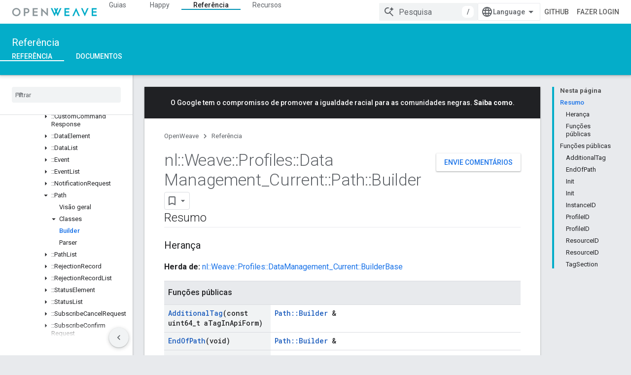

--- FILE ---
content_type: text/html; charset=utf-8
request_url: https://openweave.io/reference/class/nl/weave/profiles/data-management-current/path/builder?hl=pt-br
body_size: 37823
content:









<!doctype html>
<html 
      lang="pt-BR-x-mtfrom-en"
      dir="ltr">
  <head>
    <meta name="google-signin-client-id" content="157101835696-ooapojlodmuabs2do2vuhhnf90bccmoi.apps.googleusercontent.com"><meta name="google-signin-scope"
          content="profile email https://www.googleapis.com/auth/developerprofiles https://www.googleapis.com/auth/developerprofiles.award https://www.googleapis.com/auth/devprofiles.full_control.firstparty"><meta property="og:site_name" content="OpenWeave">
    <meta property="og:type" content="website"><meta name="theme-color" content="#04adc9"><meta charset="utf-8">
    <meta content="IE=Edge" http-equiv="X-UA-Compatible">
    <meta name="viewport" content="width=device-width, initial-scale=1">
    

    <link rel="manifest" href="/_pwa/openweave/manifest.json"
          crossorigin="use-credentials">
    <link rel="preconnect" href="//www.gstatic.com" crossorigin>
    <link rel="preconnect" href="//fonts.gstatic.com" crossorigin>
    <link rel="preconnect" href="//fonts.googleapis.com" crossorigin>
    <link rel="preconnect" href="//apis.google.com" crossorigin>
    <link rel="preconnect" href="//www.google-analytics.com" crossorigin><link rel="stylesheet" href="//fonts.googleapis.com/css?family=Roboto:300,400,400italic,500,500italic,700,700italic|Roboto+Mono:400,500,700&display=swap">
      <link rel="stylesheet"
            href="//fonts.googleapis.com/css2?family=Material+Icons&family=Material+Symbols+Outlined&display=block"><link rel="stylesheet" href="https://www.gstatic.com/devrel-devsite/prod/v5ecaab6967af5bdfffc1b93fe7d0ad58c271bf9f563243cec25f323a110134f0/openweave/css/app.css">
      <link rel="shortcut icon" href="https://www.gstatic.com/devrel-devsite/prod/v5ecaab6967af5bdfffc1b93fe7d0ad58c271bf9f563243cec25f323a110134f0/openweave/images/favicon.png">
    <link rel="apple-touch-icon" href="https://www.gstatic.com/devrel-devsite/prod/v5ecaab6967af5bdfffc1b93fe7d0ad58c271bf9f563243cec25f323a110134f0/openweave/images/touchicon-180.png"><link rel="canonical" href="https://openweave.io/reference/class/nl/weave/profiles/data-management-current/path/builder?hl=pt-br"><link rel="search" type="application/opensearchdescription+xml"
            title="OpenWeave" href="https://openweave.io/s/opensearch.xml?hl=pt-br">
      <link rel="alternate" hreflang="en"
          href="https://openweave.io/reference/class/nl/weave/profiles/data-management-current/path/builder" /><link rel="alternate" hreflang="x-default" href="https://openweave.io/reference/class/nl/weave/profiles/data-management-current/path/builder" /><link rel="alternate" hreflang="ar"
          href="https://openweave.io/reference/class/nl/weave/profiles/data-management-current/path/builder?hl=ar" /><link rel="alternate" hreflang="bn"
          href="https://openweave.io/reference/class/nl/weave/profiles/data-management-current/path/builder?hl=bn" /><link rel="alternate" hreflang="zh-Hans"
          href="https://openweave.io/reference/class/nl/weave/profiles/data-management-current/path/builder?hl=zh-cn" /><link rel="alternate" hreflang="zh-Hant"
          href="https://openweave.io/reference/class/nl/weave/profiles/data-management-current/path/builder?hl=zh-tw" /><link rel="alternate" hreflang="fa"
          href="https://openweave.io/reference/class/nl/weave/profiles/data-management-current/path/builder?hl=fa" /><link rel="alternate" hreflang="fr"
          href="https://openweave.io/reference/class/nl/weave/profiles/data-management-current/path/builder?hl=fr" /><link rel="alternate" hreflang="de"
          href="https://openweave.io/reference/class/nl/weave/profiles/data-management-current/path/builder?hl=de" /><link rel="alternate" hreflang="he"
          href="https://openweave.io/reference/class/nl/weave/profiles/data-management-current/path/builder?hl=he" /><link rel="alternate" hreflang="hi"
          href="https://openweave.io/reference/class/nl/weave/profiles/data-management-current/path/builder?hl=hi" /><link rel="alternate" hreflang="id"
          href="https://openweave.io/reference/class/nl/weave/profiles/data-management-current/path/builder?hl=id" /><link rel="alternate" hreflang="it"
          href="https://openweave.io/reference/class/nl/weave/profiles/data-management-current/path/builder?hl=it" /><link rel="alternate" hreflang="ja"
          href="https://openweave.io/reference/class/nl/weave/profiles/data-management-current/path/builder?hl=ja" /><link rel="alternate" hreflang="ko"
          href="https://openweave.io/reference/class/nl/weave/profiles/data-management-current/path/builder?hl=ko" /><link rel="alternate" hreflang="pl"
          href="https://openweave.io/reference/class/nl/weave/profiles/data-management-current/path/builder?hl=pl" /><link rel="alternate" hreflang="pt-BR"
          href="https://openweave.io/reference/class/nl/weave/profiles/data-management-current/path/builder?hl=pt-br" /><link rel="alternate" hreflang="ru"
          href="https://openweave.io/reference/class/nl/weave/profiles/data-management-current/path/builder?hl=ru" /><link rel="alternate" hreflang="es-419"
          href="https://openweave.io/reference/class/nl/weave/profiles/data-management-current/path/builder?hl=es-419" /><link rel="alternate" hreflang="th"
          href="https://openweave.io/reference/class/nl/weave/profiles/data-management-current/path/builder?hl=th" /><link rel="alternate" hreflang="tr"
          href="https://openweave.io/reference/class/nl/weave/profiles/data-management-current/path/builder?hl=tr" /><link rel="alternate" hreflang="vi"
          href="https://openweave.io/reference/class/nl/weave/profiles/data-management-current/path/builder?hl=vi" /><title>nl::Weave::Profiles::DataManagement_Current::Path::Builder Referência da classe &nbsp;|&nbsp; OpenWeave</title>

<meta property="og:title" content="nl::Weave::Profiles::DataManagement_Current::Path::Builder Referência da classe &nbsp;|&nbsp; OpenWeave"><meta property="og:url" content="https://openweave.io/reference/class/nl/weave/profiles/data-management-current/path/builder?hl=pt-br"><meta property="og:locale" content="pt_br"><script type="application/ld+json">
  {
    "@context": "https://schema.org",
    "@type": "Article",
    
    "headline": "nl::Weave::Profiles::DataManagement_Current::Path::Builder Referência da classe"
  }
</script><link rel="alternate machine-translated-from" hreflang="en"
        href="https://openweave.io/reference/class/nl/weave/profiles/data-management-current/path/builder?hl=en">
  
  
  
  
  
  


    
      <link rel="stylesheet" href="/extras.css"></head>
  <body class="color-scheme--light"
        template="page"
        theme="openweave-theme"
        type="article"
        
        
        
        layout="docs"
        
        
        
        
        
        display-toc
        pending>
  
    <devsite-progress type="indeterminate" id="app-progress"></devsite-progress>
  
  
    <a href="#main-content" class="skip-link button">
      
      Ir para o conteúdo principal
    </a>
    <section class="devsite-wrapper">
      <devsite-cookie-notification-bar></devsite-cookie-notification-bar><devsite-header role="banner" keep-tabs-visible>
  
    





















<div class="devsite-header--inner" data-nosnippet>
  <div class="devsite-top-logo-row-wrapper-wrapper">
    <div class="devsite-top-logo-row-wrapper">
      <div class="devsite-top-logo-row">
        <button type="button" id="devsite-hamburger-menu"
          class="devsite-header-icon-button button-flat material-icons gc-analytics-event"
          data-category="Site-Wide Custom Events"
          data-label="Navigation menu button"
          visually-hidden
          aria-label="Abrir menu">
        </button>
        
<div class="devsite-product-name-wrapper">

  <a href="/" class="devsite-site-logo-link gc-analytics-event"
   data-category="Site-Wide Custom Events" data-label="Site logo" track-type="globalNav"
   track-name="openWeave" track-metadata-position="nav"
   track-metadata-eventDetail="nav">
  
  <picture>
    
    <img src="https://www.gstatic.com/devrel-devsite/prod/v5ecaab6967af5bdfffc1b93fe7d0ad58c271bf9f563243cec25f323a110134f0/openweave/images/lockup.svg" class="devsite-site-logo" alt="OpenWeave">
  </picture>
  
</a>



  
  
  <span class="devsite-product-name">
    <ul class="devsite-breadcrumb-list"
  >
  
  <li class="devsite-breadcrumb-item
             ">
    
    
    
      
      
    
  </li>
  
</ul>
  </span>

</div>
        <div class="devsite-top-logo-row-middle">
          <div class="devsite-header-upper-tabs">
            
              
              
  <devsite-tabs class="upper-tabs">

    <nav class="devsite-tabs-wrapper" aria-label="Guias superiores">
      
        
          <tab  >
            
    <a href="https://openweave.io/guides?hl=pt-br"
    class="devsite-tabs-content gc-analytics-event "
      track-metadata-eventdetail="https://openweave.io/guides?hl=pt-br"
    
       track-type="nav"
       track-metadata-position="nav - guias"
       track-metadata-module="primary nav"
       
       
         
           data-category="Site-Wide Custom Events"
         
           data-label="Tab: Guias"
         
           track-name="guias"
         
       >
    Guias
  
    </a>
    
  
          </tab>
        
      
        
          <tab  >
            
    <a href="https://openweave.io/happy?hl=pt-br"
    class="devsite-tabs-content gc-analytics-event "
      track-metadata-eventdetail="https://openweave.io/happy?hl=pt-br"
    
       track-type="nav"
       track-metadata-position="nav - happy"
       track-metadata-module="primary nav"
       
       
         
           data-category="Site-Wide Custom Events"
         
           data-label="Tab: Happy"
         
           track-name="happy"
         
       >
    Happy
  
    </a>
    
  
          </tab>
        
      
        
          <tab  class="devsite-active">
            
    <a href="https://openweave.io/reference?hl=pt-br"
    class="devsite-tabs-content gc-analytics-event "
      track-metadata-eventdetail="https://openweave.io/reference?hl=pt-br"
    
       track-type="nav"
       track-metadata-position="nav - referência"
       track-metadata-module="primary nav"
       aria-label="Referência, selected" 
       
         
           data-category="Site-Wide Custom Events"
         
           data-label="Tab: Referência"
         
           track-name="referência"
         
       >
    Referência
  
    </a>
    
  
          </tab>
        
      
        
          <tab  >
            
    <a href="https://openweave.io/resources?hl=pt-br"
    class="devsite-tabs-content gc-analytics-event "
      track-metadata-eventdetail="https://openweave.io/resources?hl=pt-br"
    
       track-type="nav"
       track-metadata-position="nav - recursos"
       track-metadata-module="primary nav"
       
       
         
           data-category="Site-Wide Custom Events"
         
           data-label="Tab: Recursos"
         
           track-name="recursos"
         
       >
    Recursos
  
    </a>
    
  
          </tab>
        
      
    </nav>

  </devsite-tabs>

            
           </div>
          
<devsite-search
    enable-signin
    enable-search
    enable-suggestions
      enable-query-completion
    
    enable-search-summaries
    project-name="OpenWeave"
    tenant-name="OpenWeave"
    
    
    
    
    
    >
  <form class="devsite-search-form" action="https://openweave.io/s/results?hl=pt-br" method="GET">
    <div class="devsite-search-container">
      <button type="button"
              search-open
              class="devsite-search-button devsite-header-icon-button button-flat material-icons"
              
              aria-label="Abrir pesquisa"></button>
      <div class="devsite-searchbox">
        <input
          aria-activedescendant=""
          aria-autocomplete="list"
          
          aria-label="Pesquisa"
          aria-expanded="false"
          aria-haspopup="listbox"
          autocomplete="off"
          class="devsite-search-field devsite-search-query"
          name="q"
          
          placeholder="Pesquisa"
          role="combobox"
          type="text"
          value=""
          >
          <div class="devsite-search-image material-icons" aria-hidden="true">
            
              <svg class="devsite-search-ai-image" width="24" height="24" viewBox="0 0 24 24" fill="none" xmlns="http://www.w3.org/2000/svg">
                  <g clip-path="url(#clip0_6641_386)">
                    <path d="M19.6 21L13.3 14.7C12.8 15.1 12.225 15.4167 11.575 15.65C10.925 15.8833 10.2333 16 9.5 16C7.68333 16 6.14167 15.375 4.875 14.125C3.625 12.8583 3 11.3167 3 9.5C3 7.68333 3.625 6.15 4.875 4.9C6.14167 3.63333 7.68333 3 9.5 3C10.0167 3 10.5167 3.05833 11 3.175C11.4833 3.275 11.9417 3.43333 12.375 3.65L10.825 5.2C10.6083 5.13333 10.3917 5.08333 10.175 5.05C9.95833 5.01667 9.73333 5 9.5 5C8.25 5 7.18333 5.44167 6.3 6.325C5.43333 7.19167 5 8.25 5 9.5C5 10.75 5.43333 11.8167 6.3 12.7C7.18333 13.5667 8.25 14 9.5 14C10.6667 14 11.6667 13.625 12.5 12.875C13.35 12.1083 13.8417 11.15 13.975 10H15.975C15.925 10.6333 15.7833 11.2333 15.55 11.8C15.3333 12.3667 15.05 12.8667 14.7 13.3L21 19.6L19.6 21ZM17.5 12C17.5 10.4667 16.9667 9.16667 15.9 8.1C14.8333 7.03333 13.5333 6.5 12 6.5C13.5333 6.5 14.8333 5.96667 15.9 4.9C16.9667 3.83333 17.5 2.53333 17.5 0.999999C17.5 2.53333 18.0333 3.83333 19.1 4.9C20.1667 5.96667 21.4667 6.5 23 6.5C21.4667 6.5 20.1667 7.03333 19.1 8.1C18.0333 9.16667 17.5 10.4667 17.5 12Z" fill="#5F6368"/>
                  </g>
                <defs>
                <clipPath id="clip0_6641_386">
                <rect width="24" height="24" fill="white"/>
                </clipPath>
                </defs>
              </svg>
            
          </div>
          <div class="devsite-search-shortcut-icon-container" aria-hidden="true">
            <kbd class="devsite-search-shortcut-icon">/</kbd>
          </div>
      </div>
    </div>
  </form>
  <button type="button"
          search-close
          class="devsite-search-button devsite-header-icon-button button-flat material-icons"
          
          aria-label="Fechar pesquisa"></button>
</devsite-search>

        </div>

        

          

          

          

          
<devsite-language-selector>
  <ul role="presentation">
    
    
    <li role="presentation">
      <a role="menuitem" lang="en"
        >English</a>
    </li>
    
    <li role="presentation">
      <a role="menuitem" lang="de"
        >Deutsch</a>
    </li>
    
    <li role="presentation">
      <a role="menuitem" lang="es"
        >Español</a>
    </li>
    
    <li role="presentation">
      <a role="menuitem" lang="es_419"
        >Español – América Latina</a>
    </li>
    
    <li role="presentation">
      <a role="menuitem" lang="fr"
        >Français</a>
    </li>
    
    <li role="presentation">
      <a role="menuitem" lang="id"
        >Indonesia</a>
    </li>
    
    <li role="presentation">
      <a role="menuitem" lang="it"
        >Italiano</a>
    </li>
    
    <li role="presentation">
      <a role="menuitem" lang="pl"
        >Polski</a>
    </li>
    
    <li role="presentation">
      <a role="menuitem" lang="pt"
        >Português</a>
    </li>
    
    <li role="presentation">
      <a role="menuitem" lang="pt_br"
        >Português – Brasil</a>
    </li>
    
    <li role="presentation">
      <a role="menuitem" lang="vi"
        >Tiếng Việt</a>
    </li>
    
    <li role="presentation">
      <a role="menuitem" lang="tr"
        >Türkçe</a>
    </li>
    
    <li role="presentation">
      <a role="menuitem" lang="ru"
        >Русский</a>
    </li>
    
    <li role="presentation">
      <a role="menuitem" lang="he"
        >עברית</a>
    </li>
    
    <li role="presentation">
      <a role="menuitem" lang="ar"
        >العربيّة</a>
    </li>
    
    <li role="presentation">
      <a role="menuitem" lang="fa"
        >فارسی</a>
    </li>
    
    <li role="presentation">
      <a role="menuitem" lang="hi"
        >हिंदी</a>
    </li>
    
    <li role="presentation">
      <a role="menuitem" lang="bn"
        >বাংলা</a>
    </li>
    
    <li role="presentation">
      <a role="menuitem" lang="th"
        >ภาษาไทย</a>
    </li>
    
    <li role="presentation">
      <a role="menuitem" lang="zh_cn"
        >中文 – 简体</a>
    </li>
    
    <li role="presentation">
      <a role="menuitem" lang="zh_tw"
        >中文 – 繁體</a>
    </li>
    
    <li role="presentation">
      <a role="menuitem" lang="ja"
        >日本語</a>
    </li>
    
    <li role="presentation">
      <a role="menuitem" lang="ko"
        >한국어</a>
    </li>
    
  </ul>
</devsite-language-selector>


          
            <a class="devsite-header-link devsite-top-button button gc-analytics-event "
    href="https://github.com/openweave"
    data-category="Site-Wide Custom Events"
    data-label="Site header link: GitHub"
    >
  GitHub
</a>
          

        

        
          <devsite-user 
                        
                        
                          enable-profiles
                        
                        
                        id="devsite-user">
            
              
              <span class="button devsite-top-button" aria-hidden="true" visually-hidden>Fazer login</span>
            
          </devsite-user>
        
        
        
      </div>
    </div>
  </div>



  <div class="devsite-collapsible-section
    ">
    <div class="devsite-header-background">
      
        
          <div class="devsite-product-id-row"
           >
            <div class="devsite-product-description-row">
              
                
                <div class="devsite-product-id">
                  
                  
                  
                    <ul class="devsite-breadcrumb-list"
  >
  
  <li class="devsite-breadcrumb-item
             ">
    
    
    
      
        
  <a href="https://openweave.io/reference?hl=pt-br"
      
        class="devsite-breadcrumb-link gc-analytics-event"
      
        data-category="Site-Wide Custom Events"
      
        data-label="Lower Header"
      
        data-value="1"
      
        track-type="globalNav"
      
        track-name="breadcrumb"
      
        track-metadata-position="1"
      
        track-metadata-eventdetail=""
      
    >
    
          Referência
        
  </a>
  
      
    
  </li>
  
</ul>
                </div>
                
              
              
            </div>
            
          </div>
          
        
      
      
        <div class="devsite-doc-set-nav-row">
          
          
            
            
  <devsite-tabs class="lower-tabs">

    <nav class="devsite-tabs-wrapper" aria-label="Guias inferiores">
      
        
          <tab  class="devsite-active">
            
    <a href="https://openweave.io/reference?hl=pt-br"
    class="devsite-tabs-content gc-analytics-event "
      track-metadata-eventdetail="https://openweave.io/reference?hl=pt-br"
    
       track-type="nav"
       track-metadata-position="nav - referência"
       track-metadata-module="primary nav"
       aria-label="Referência, selected" 
       
         
           data-category="Site-Wide Custom Events"
         
           data-label="Tab: Referência"
         
           track-name="referência"
         
       >
    Referência
  
    </a>
    
  
          </tab>
        
      
        
          <tab  >
            
    <a href="https://openweave.io/documents?hl=pt-br"
    class="devsite-tabs-content gc-analytics-event "
      track-metadata-eventdetail="https://openweave.io/documents?hl=pt-br"
    
       track-type="nav"
       track-metadata-position="nav - documentos"
       track-metadata-module="primary nav"
       
       
         
           data-category="Site-Wide Custom Events"
         
           data-label="Tab: Documentos"
         
           track-name="documentos"
         
       >
    Documentos
  
    </a>
    
  
          </tab>
        
      
    </nav>

  </devsite-tabs>

          
          
        </div>
      
    </div>
  </div>

</div>



  

  
</devsite-header>
      <devsite-book-nav scrollbars >
        
          





















<div class="devsite-book-nav-filter"
     >
  <span class="filter-list-icon material-icons" aria-hidden="true"></span>
  <input type="text"
         placeholder="Filtrar"
         
         aria-label="Digite para filtrar"
         role="searchbox">
  
  <span class="filter-clear-button hidden"
        data-title="Limpar filtro"
        aria-label="Limpar filtro"
        role="button"
        tabindex="0"></span>
</div>

<nav class="devsite-book-nav devsite-nav nocontent"
     aria-label="Menu lateral">
  <div class="devsite-mobile-header">
    <button type="button"
            id="devsite-close-nav"
            class="devsite-header-icon-button button-flat material-icons gc-analytics-event"
            data-category="Site-Wide Custom Events"
            data-label="Close navigation"
            aria-label="Fechar navegação">
    </button>
    <div class="devsite-product-name-wrapper">

  <a href="/" class="devsite-site-logo-link gc-analytics-event"
   data-category="Site-Wide Custom Events" data-label="Site logo" track-type="globalNav"
   track-name="openWeave" track-metadata-position="nav"
   track-metadata-eventDetail="nav">
  
  <picture>
    
    <img src="https://www.gstatic.com/devrel-devsite/prod/v5ecaab6967af5bdfffc1b93fe7d0ad58c271bf9f563243cec25f323a110134f0/openweave/images/lockup.svg" class="devsite-site-logo" alt="OpenWeave">
  </picture>
  
</a>


  
      <span class="devsite-product-name">
        
        
        <ul class="devsite-breadcrumb-list"
  >
  
  <li class="devsite-breadcrumb-item
             ">
    
    
    
      
      
    
  </li>
  
</ul>
      </span>
    

</div>
  </div>

  <div class="devsite-book-nav-wrapper">
    <div class="devsite-mobile-nav-top">
      
        <ul class="devsite-nav-list">
          
            <li class="devsite-nav-item">
              
  
  <a href="/guides"
    
       class="devsite-nav-title gc-analytics-event
              
              "
    

    
      
        data-category="Site-Wide Custom Events"
      
        data-label="Tab: Guias"
      
        track-name="guias"
      
    
     data-category="Site-Wide Custom Events"
     data-label="Responsive Tab: Guias"
     track-type="globalNav"
     track-metadata-eventDetail="globalMenu"
     track-metadata-position="nav">
  
    <span class="devsite-nav-text" tooltip >
      Guias
   </span>
    
  
  </a>
  

  
              
            </li>
          
            <li class="devsite-nav-item">
              
  
  <a href="/happy"
    
       class="devsite-nav-title gc-analytics-event
              
              "
    

    
      
        data-category="Site-Wide Custom Events"
      
        data-label="Tab: Happy"
      
        track-name="happy"
      
    
     data-category="Site-Wide Custom Events"
     data-label="Responsive Tab: Happy"
     track-type="globalNav"
     track-metadata-eventDetail="globalMenu"
     track-metadata-position="nav">
  
    <span class="devsite-nav-text" tooltip >
      Happy
   </span>
    
  
  </a>
  

  
              
            </li>
          
            <li class="devsite-nav-item">
              
  
  <a href="/reference"
    
       class="devsite-nav-title gc-analytics-event
              
              devsite-nav-active"
    

    
      
        data-category="Site-Wide Custom Events"
      
        data-label="Tab: Referência"
      
        track-name="referência"
      
    
     data-category="Site-Wide Custom Events"
     data-label="Responsive Tab: Referência"
     track-type="globalNav"
     track-metadata-eventDetail="globalMenu"
     track-metadata-position="nav">
  
    <span class="devsite-nav-text" tooltip >
      Referência
   </span>
    
  
  </a>
  

  
              
                <ul class="devsite-nav-responsive-tabs">
                  
                    
                    
                    
                    <li class="devsite-nav-item">
                      
  
  <a href="/reference"
    
       class="devsite-nav-title gc-analytics-event
              
              devsite-nav-active"
    

    
      
        data-category="Site-Wide Custom Events"
      
        data-label="Tab: Referência"
      
        track-name="referência"
      
    
     data-category="Site-Wide Custom Events"
     data-label="Responsive Tab: Referência"
     track-type="globalNav"
     track-metadata-eventDetail="globalMenu"
     track-metadata-position="nav">
  
    <span class="devsite-nav-text" tooltip menu="_book">
      Referência
   </span>
    
  
  </a>
  

  
                    </li>
                  
                    
                    
                    
                    <li class="devsite-nav-item">
                      
  
  <a href="/documents"
    
       class="devsite-nav-title gc-analytics-event
              
              "
    

    
      
        data-category="Site-Wide Custom Events"
      
        data-label="Tab: Documentos"
      
        track-name="documentos"
      
    
     data-category="Site-Wide Custom Events"
     data-label="Responsive Tab: Documentos"
     track-type="globalNav"
     track-metadata-eventDetail="globalMenu"
     track-metadata-position="nav">
  
    <span class="devsite-nav-text" tooltip >
      Documentos
   </span>
    
  
  </a>
  

  
                    </li>
                  
                </ul>
              
            </li>
          
            <li class="devsite-nav-item">
              
  
  <a href="/resources"
    
       class="devsite-nav-title gc-analytics-event
              
              "
    

    
      
        data-category="Site-Wide Custom Events"
      
        data-label="Tab: Recursos"
      
        track-name="recursos"
      
    
     data-category="Site-Wide Custom Events"
     data-label="Responsive Tab: Recursos"
     track-type="globalNav"
     track-metadata-eventDetail="globalMenu"
     track-metadata-position="nav">
  
    <span class="devsite-nav-text" tooltip >
      Recursos
   </span>
    
  
  </a>
  

  
              
            </li>
          
          
    
    
<li class="devsite-nav-item">

  
  <a href="https://github.com/openweave"
    
       class="devsite-nav-title gc-analytics-event "
    

    
     data-category="Site-Wide Custom Events"
     data-label="Responsive Tab: GitHub"
     track-type="navMenu"
     track-metadata-eventDetail="globalMenu"
     track-metadata-position="nav">
  
    <span class="devsite-nav-text" tooltip >
      GitHub
   </span>
    
  
  </a>
  

</li>

  
          
        </ul>
      
    </div>
    
      <div class="devsite-mobile-nav-bottom">
        
          
          <ul class="devsite-nav-list" menu="_book">
            <li class="devsite-nav-item
           devsite-nav-expandable"><div class="devsite-expandable-nav">
      <a class="devsite-nav-toggle" aria-hidden="true"></a><div class="devsite-nav-title devsite-nav-title-no-path" tabindex="0" role="button">
        <span class="devsite-nav-text" tooltip>C++</span>
      </div><ul class="devsite-nav-section"><li class="devsite-nav-item"><a href="/reference"
        class="devsite-nav-title gc-analytics-event"
        data-category="Site-Wide Custom Events"
        data-label="Book nav link, pathname: /reference"
        track-type="bookNav"
        track-name="click"
        track-metadata-eventdetail="/reference"
      ><span class="devsite-nav-text" tooltip>Overview</span></a></li><li class="devsite-nav-item
           devsite-nav-expandable"><div class="devsite-expandable-nav">
      <a class="devsite-nav-toggle" aria-hidden="true"></a><div class="devsite-nav-title devsite-nav-title-no-path" tabindex="0" role="button">
        <span class="devsite-nav-text" tooltip>::nl</span>
      </div><ul class="devsite-nav-section"><li class="devsite-nav-item"><a href="/reference/namespace/nl"
        class="devsite-nav-title gc-analytics-event"
        data-category="Site-Wide Custom Events"
        data-label="Book nav link, pathname: /reference/namespace/nl"
        track-type="bookNav"
        track-name="click"
        track-metadata-eventdetail="/reference/namespace/nl"
      ><span class="devsite-nav-text" tooltip>Visão geral</span></a></li><li class="devsite-nav-item
           devsite-nav-expandable"><div class="devsite-expandable-nav">
      <a class="devsite-nav-toggle" aria-hidden="true"></a><div class="devsite-nav-title devsite-nav-title-no-path" tabindex="0" role="button">
        <span class="devsite-nav-text" tooltip>Structs</span>
      </div><ul class="devsite-nav-section"><li class="devsite-nav-item"><a href="/reference/struct/nl/array-length-and-buffer"
        class="devsite-nav-title gc-analytics-event"
        data-category="Site-Wide Custom Events"
        data-label="Book nav link, pathname: /reference/struct/nl/array-length-and-buffer"
        track-type="bookNav"
        track-name="click"
        track-metadata-eventdetail="/reference/struct/nl/array-length-and-buffer"
      ><span class="devsite-nav-text" tooltip>ArrayLengthAndBuffer</span></a></li><li class="devsite-nav-item"><a href="/reference/struct/nl/error-formatter"
        class="devsite-nav-title gc-analytics-event"
        data-category="Site-Wide Custom Events"
        data-label="Book nav link, pathname: /reference/struct/nl/error-formatter"
        track-type="bookNav"
        track-name="click"
        track-metadata-eventdetail="/reference/struct/nl/error-formatter"
      ><span class="devsite-nav-text" tooltip>ErrorFormatter</span></a></li><li class="devsite-nav-item"><a href="/reference/struct/nl/field-descriptor"
        class="devsite-nav-title gc-analytics-event"
        data-category="Site-Wide Custom Events"
        data-label="Book nav link, pathname: /reference/struct/nl/field-descriptor"
        track-type="bookNav"
        track-name="click"
        track-metadata-eventdetail="/reference/struct/nl/field-descriptor"
      ><span class="devsite-nav-text" tooltip>FieldDescriptor</span></a></li><li class="devsite-nav-item"><a href="/reference/struct/nl/memory-management"
        class="devsite-nav-title gc-analytics-event"
        data-category="Site-Wide Custom Events"
        data-label="Book nav link, pathname: /reference/struct/nl/memory-management"
        track-type="bookNav"
        track-name="click"
        track-metadata-eventdetail="/reference/struct/nl/memory-management"
      ><span class="devsite-nav-text" tooltip>MemoryManagement</span></a></li><li class="devsite-nav-item"><a href="/reference/struct/nl/schema-field-descriptor"
        class="devsite-nav-title gc-analytics-event"
        data-category="Site-Wide Custom Events"
        data-label="Book nav link, pathname: /reference/struct/nl/schema-field-descriptor"
        track-type="bookNav"
        track-name="click"
        track-metadata-eventdetail="/reference/struct/nl/schema-field-descriptor"
      ><span class="devsite-nav-text" tooltip>SchemaFieldDescriptor</span></a></li><li class="devsite-nav-item"><a href="/reference/struct/nl/serialization-context"
        class="devsite-nav-title gc-analytics-event"
        data-category="Site-Wide Custom Events"
        data-label="Book nav link, pathname: /reference/struct/nl/serialization-context"
        track-type="bookNav"
        track-name="click"
        track-metadata-eventdetail="/reference/struct/nl/serialization-context"
      ><span class="devsite-nav-text" tooltip>SerializationContext</span></a></li><li class="devsite-nav-item"><a href="/reference/struct/nl/serialized-byte-string"
        class="devsite-nav-title gc-analytics-event"
        data-category="Site-Wide Custom Events"
        data-label="Book nav link, pathname: /reference/struct/nl/serialized-byte-string"
        track-type="bookNav"
        track-name="click"
        track-metadata-eventdetail="/reference/struct/nl/serialized-byte-string"
      ><span class="devsite-nav-text" tooltip>SerializedByteString</span></a></li><li class="devsite-nav-item"><a href="/reference/struct/nl/serialized-field-type-boolean-array"
        class="devsite-nav-title gc-analytics-event"
        data-category="Site-Wide Custom Events"
        data-label="Book nav link, pathname: /reference/struct/nl/serialized-field-type-boolean-array"
        track-type="bookNav"
        track-name="click"
        track-metadata-eventdetail="/reference/struct/nl/serialized-field-type-boolean-array"
      ><span class="devsite-nav-text" tooltip>SerializedFieldTypeBoolean_array</span></a></li><li class="devsite-nav-item"><a href="/reference/struct/nl/serialized-field-type-byte-string-array"
        class="devsite-nav-title gc-analytics-event"
        data-category="Site-Wide Custom Events"
        data-label="Book nav link, pathname: /reference/struct/nl/serialized-field-type-byte-string-array"
        track-type="bookNav"
        track-name="click"
        track-metadata-eventdetail="/reference/struct/nl/serialized-field-type-byte-string-array"
      ><span class="devsite-nav-text" tooltip>SerializedFieldTypeByteString_array</span></a></li><li class="devsite-nav-item"><a href="/reference/struct/nl/serialized-field-type-floating-point32-array"
        class="devsite-nav-title gc-analytics-event"
        data-category="Site-Wide Custom Events"
        data-label="Book nav link, pathname: /reference/struct/nl/serialized-field-type-floating-point32-array"
        track-type="bookNav"
        track-name="click"
        track-metadata-eventdetail="/reference/struct/nl/serialized-field-type-floating-point32-array"
      ><span class="devsite-nav-text" tooltip>SerializedFieldTypeFloatingPoint32_array</span></a></li><li class="devsite-nav-item"><a href="/reference/struct/nl/serialized-field-type-floating-point64-array"
        class="devsite-nav-title gc-analytics-event"
        data-category="Site-Wide Custom Events"
        data-label="Book nav link, pathname: /reference/struct/nl/serialized-field-type-floating-point64-array"
        track-type="bookNav"
        track-name="click"
        track-metadata-eventdetail="/reference/struct/nl/serialized-field-type-floating-point64-array"
      ><span class="devsite-nav-text" tooltip>SerializedFieldTypeFloatingPoint64_array</span></a></li><li class="devsite-nav-item"><a href="/reference/struct/nl/serialized-field-type-int16-array"
        class="devsite-nav-title gc-analytics-event"
        data-category="Site-Wide Custom Events"
        data-label="Book nav link, pathname: /reference/struct/nl/serialized-field-type-int16-array"
        track-type="bookNav"
        track-name="click"
        track-metadata-eventdetail="/reference/struct/nl/serialized-field-type-int16-array"
      ><span class="devsite-nav-text" tooltip>SerializedFieldTypeInt16_array</span></a></li><li class="devsite-nav-item"><a href="/reference/struct/nl/serialized-field-type-int32-array"
        class="devsite-nav-title gc-analytics-event"
        data-category="Site-Wide Custom Events"
        data-label="Book nav link, pathname: /reference/struct/nl/serialized-field-type-int32-array"
        track-type="bookNav"
        track-name="click"
        track-metadata-eventdetail="/reference/struct/nl/serialized-field-type-int32-array"
      ><span class="devsite-nav-text" tooltip>SerializedFieldTypeInt32_array</span></a></li><li class="devsite-nav-item"><a href="/reference/struct/nl/serialized-field-type-int64-array"
        class="devsite-nav-title gc-analytics-event"
        data-category="Site-Wide Custom Events"
        data-label="Book nav link, pathname: /reference/struct/nl/serialized-field-type-int64-array"
        track-type="bookNav"
        track-name="click"
        track-metadata-eventdetail="/reference/struct/nl/serialized-field-type-int64-array"
      ><span class="devsite-nav-text" tooltip>SerializedFieldTypeInt64_array</span></a></li><li class="devsite-nav-item"><a href="/reference/struct/nl/serialized-field-type-int8-array"
        class="devsite-nav-title gc-analytics-event"
        data-category="Site-Wide Custom Events"
        data-label="Book nav link, pathname: /reference/struct/nl/serialized-field-type-int8-array"
        track-type="bookNav"
        track-name="click"
        track-metadata-eventdetail="/reference/struct/nl/serialized-field-type-int8-array"
      ><span class="devsite-nav-text" tooltip>SerializedFieldTypeInt8_array</span></a></li><li class="devsite-nav-item"><a href="/reference/struct/nl/serialized-field-type-u-int16-array"
        class="devsite-nav-title gc-analytics-event"
        data-category="Site-Wide Custom Events"
        data-label="Book nav link, pathname: /reference/struct/nl/serialized-field-type-u-int16-array"
        track-type="bookNav"
        track-name="click"
        track-metadata-eventdetail="/reference/struct/nl/serialized-field-type-u-int16-array"
      ><span class="devsite-nav-text" tooltip>SerializedFieldTypeUInt16_array</span></a></li><li class="devsite-nav-item"><a href="/reference/struct/nl/serialized-field-type-u-int32-array"
        class="devsite-nav-title gc-analytics-event"
        data-category="Site-Wide Custom Events"
        data-label="Book nav link, pathname: /reference/struct/nl/serialized-field-type-u-int32-array"
        track-type="bookNav"
        track-name="click"
        track-metadata-eventdetail="/reference/struct/nl/serialized-field-type-u-int32-array"
      ><span class="devsite-nav-text" tooltip>SerializedFieldTypeUInt32_array</span></a></li><li class="devsite-nav-item"><a href="/reference/struct/nl/serialized-field-type-u-int64-array"
        class="devsite-nav-title gc-analytics-event"
        data-category="Site-Wide Custom Events"
        data-label="Book nav link, pathname: /reference/struct/nl/serialized-field-type-u-int64-array"
        track-type="bookNav"
        track-name="click"
        track-metadata-eventdetail="/reference/struct/nl/serialized-field-type-u-int64-array"
      ><span class="devsite-nav-text" tooltip>SerializedFieldTypeUInt64_array</span></a></li><li class="devsite-nav-item"><a href="/reference/struct/nl/serialized-field-type-u-int8-array"
        class="devsite-nav-title gc-analytics-event"
        data-category="Site-Wide Custom Events"
        data-label="Book nav link, pathname: /reference/struct/nl/serialized-field-type-u-int8-array"
        track-type="bookNav"
        track-name="click"
        track-metadata-eventdetail="/reference/struct/nl/serialized-field-type-u-int8-array"
      ><span class="devsite-nav-text" tooltip>SerializedFieldTypeUInt8_array</span></a></li><li class="devsite-nav-item"><a href="/reference/struct/nl/serialized-field-type-u-t-f8-string-array"
        class="devsite-nav-title gc-analytics-event"
        data-category="Site-Wide Custom Events"
        data-label="Book nav link, pathname: /reference/struct/nl/serialized-field-type-u-t-f8-string-array"
        track-type="bookNav"
        track-name="click"
        track-metadata-eventdetail="/reference/struct/nl/serialized-field-type-u-t-f8-string-array"
      ><span class="devsite-nav-text" tooltip>SerializedFieldTypeUTF8String_array</span></a></li><li class="devsite-nav-item"><a href="/reference/struct/nl/structure-schema-pointer-pair"
        class="devsite-nav-title gc-analytics-event"
        data-category="Site-Wide Custom Events"
        data-label="Book nav link, pathname: /reference/struct/nl/structure-schema-pointer-pair"
        track-type="bookNav"
        track-name="click"
        track-metadata-eventdetail="/reference/struct/nl/structure-schema-pointer-pair"
      ><span class="devsite-nav-text" tooltip>StructureSchemaPointerPair</span></a></li></ul></div></li><li class="devsite-nav-item
           devsite-nav-expandable"><div class="devsite-expandable-nav">
      <a class="devsite-nav-toggle" aria-hidden="true"></a><div class="devsite-nav-title devsite-nav-title-no-path" tabindex="0" role="button">
        <span class="devsite-nav-text" tooltip>::ArgParser</span>
      </div><ul class="devsite-nav-section"><li class="devsite-nav-item"><a href="/reference/namespace/nl/arg-parser"
        class="devsite-nav-title gc-analytics-event"
        data-category="Site-Wide Custom Events"
        data-label="Book nav link, pathname: /reference/namespace/nl/arg-parser"
        track-type="bookNav"
        track-name="click"
        track-metadata-eventdetail="/reference/namespace/nl/arg-parser"
      ><span class="devsite-nav-text" tooltip>Visão geral</span></a></li><li class="devsite-nav-item
           devsite-nav-expandable"><div class="devsite-expandable-nav">
      <a class="devsite-nav-toggle" aria-hidden="true"></a><div class="devsite-nav-title devsite-nav-title-no-path" tabindex="0" role="button">
        <span class="devsite-nav-text" tooltip>Classes</span>
      </div><ul class="devsite-nav-section"><li class="devsite-nav-item"><a href="/reference/class/nl/arg-parser/help-options"
        class="devsite-nav-title gc-analytics-event"
        data-category="Site-Wide Custom Events"
        data-label="Book nav link, pathname: /reference/class/nl/arg-parser/help-options"
        track-type="bookNav"
        track-name="click"
        track-metadata-eventdetail="/reference/class/nl/arg-parser/help-options"
      ><span class="devsite-nav-text" tooltip>HelpOptions</span></a></li><li class="devsite-nav-item"><a href="/reference/class/nl/arg-parser/option-set-base"
        class="devsite-nav-title gc-analytics-event"
        data-category="Site-Wide Custom Events"
        data-label="Book nav link, pathname: /reference/class/nl/arg-parser/option-set-base"
        track-type="bookNav"
        track-name="click"
        track-metadata-eventdetail="/reference/class/nl/arg-parser/option-set-base"
      ><span class="devsite-nav-text" tooltip>OptionSetBase</span></a></li></ul></div></li><li class="devsite-nav-item
           devsite-nav-expandable"><div class="devsite-expandable-nav">
      <a class="devsite-nav-toggle" aria-hidden="true"></a><div class="devsite-nav-title devsite-nav-title-no-path" tabindex="0" role="button">
        <span class="devsite-nav-text" tooltip>Structs</span>
      </div><ul class="devsite-nav-section"><li class="devsite-nav-item"><a href="/reference/struct/nl/arg-parser/option-def"
        class="devsite-nav-title gc-analytics-event"
        data-category="Site-Wide Custom Events"
        data-label="Book nav link, pathname: /reference/struct/nl/arg-parser/option-def"
        track-type="bookNav"
        track-name="click"
        track-metadata-eventdetail="/reference/struct/nl/arg-parser/option-def"
      ><span class="devsite-nav-text" tooltip>OptionDef</span></a></li><li class="devsite-nav-item"><a href="/reference/struct/nl/arg-parser/option-set"
        class="devsite-nav-title gc-analytics-event"
        data-category="Site-Wide Custom Events"
        data-label="Book nav link, pathname: /reference/struct/nl/arg-parser/option-set"
        track-type="bookNav"
        track-name="click"
        track-metadata-eventdetail="/reference/struct/nl/arg-parser/option-set"
      ><span class="devsite-nav-text" tooltip>OptionSet</span></a></li></ul></div></li></ul></div></li><li class="devsite-nav-item
           devsite-nav-expandable"><div class="devsite-expandable-nav">
      <a class="devsite-nav-toggle" aria-hidden="true"></a><div class="devsite-nav-title devsite-nav-title-no-path" tabindex="0" role="button">
        <span class="devsite-nav-text" tooltip>::Ble</span>
      </div><ul class="devsite-nav-section"><li class="devsite-nav-item"><a href="/reference/namespace/nl/ble"
        class="devsite-nav-title gc-analytics-event"
        data-category="Site-Wide Custom Events"
        data-label="Book nav link, pathname: /reference/namespace/nl/ble"
        track-type="bookNav"
        track-name="click"
        track-metadata-eventdetail="/reference/namespace/nl/ble"
      ><span class="devsite-nav-text" tooltip>Visão geral</span></a></li><li class="devsite-nav-item
           devsite-nav-expandable"><div class="devsite-expandable-nav">
      <a class="devsite-nav-toggle" aria-hidden="true"></a><div class="devsite-nav-title devsite-nav-title-no-path" tabindex="0" role="button">
        <span class="devsite-nav-text" tooltip>Classes</span>
      </div><ul class="devsite-nav-section"><li class="devsite-nav-item"><a href="/reference/class/nl/ble/ble-application-delegate"
        class="devsite-nav-title gc-analytics-event"
        data-category="Site-Wide Custom Events"
        data-label="Book nav link, pathname: /reference/class/nl/ble/ble-application-delegate"
        track-type="bookNav"
        track-name="click"
        track-metadata-eventdetail="/reference/class/nl/ble/ble-application-delegate"
      ><span class="devsite-nav-text" tooltip>BleApplicationDelegate</span></a></li><li class="devsite-nav-item"><a href="/reference/class/nl/ble/b-l-e-end-point"
        class="devsite-nav-title gc-analytics-event"
        data-category="Site-Wide Custom Events"
        data-label="Book nav link, pathname: /reference/class/nl/ble/b-l-e-end-point"
        track-type="bookNav"
        track-name="click"
        track-metadata-eventdetail="/reference/class/nl/ble/b-l-e-end-point"
      ><span class="devsite-nav-text" tooltip>BLEEndPoint</span></a></li><li class="devsite-nav-item"><a href="/reference/class/nl/ble/ble-layer"
        class="devsite-nav-title gc-analytics-event"
        data-category="Site-Wide Custom Events"
        data-label="Book nav link, pathname: /reference/class/nl/ble/ble-layer"
        track-type="bookNav"
        track-name="click"
        track-metadata-eventdetail="/reference/class/nl/ble/ble-layer"
      ><span class="devsite-nav-text" tooltip>BleLayer</span></a></li><li class="devsite-nav-item"><a href="/reference/class/nl/ble/ble-layer-object"
        class="devsite-nav-title gc-analytics-event"
        data-category="Site-Wide Custom Events"
        data-label="Book nav link, pathname: /reference/class/nl/ble/ble-layer-object"
        track-type="bookNav"
        track-name="click"
        track-metadata-eventdetail="/reference/class/nl/ble/ble-layer-object"
      ><span class="devsite-nav-text" tooltip>BleLayerObject</span></a></li><li class="devsite-nav-item"><a href="/reference/class/nl/ble/ble-platform-delegate"
        class="devsite-nav-title gc-analytics-event"
        data-category="Site-Wide Custom Events"
        data-label="Book nav link, pathname: /reference/class/nl/ble/ble-platform-delegate"
        track-type="bookNav"
        track-name="click"
        track-metadata-eventdetail="/reference/class/nl/ble/ble-platform-delegate"
      ><span class="devsite-nav-text" tooltip>BlePlatformDelegate</span></a></li><li class="devsite-nav-item"><a href="/reference/class/nl/ble/ble-transport-capabilities-request-message"
        class="devsite-nav-title gc-analytics-event"
        data-category="Site-Wide Custom Events"
        data-label="Book nav link, pathname: /reference/class/nl/ble/ble-transport-capabilities-request-message"
        track-type="bookNav"
        track-name="click"
        track-metadata-eventdetail="/reference/class/nl/ble/ble-transport-capabilities-request-message"
      ><span class="devsite-nav-text" tooltip>BleTransportCapabilitiesRequestMessage</span></a></li><li class="devsite-nav-item"><a href="/reference/class/nl/ble/ble-transport-capabilities-response-message"
        class="devsite-nav-title gc-analytics-event"
        data-category="Site-Wide Custom Events"
        data-label="Book nav link, pathname: /reference/class/nl/ble/ble-transport-capabilities-response-message"
        track-type="bookNav"
        track-name="click"
        track-metadata-eventdetail="/reference/class/nl/ble/ble-transport-capabilities-response-message"
      ><span class="devsite-nav-text" tooltip>BleTransportCapabilitiesResponseMessage</span></a></li><li class="devsite-nav-item"><a href="/reference/class/nl/ble/ble-transport-command-message"
        class="devsite-nav-title gc-analytics-event"
        data-category="Site-Wide Custom Events"
        data-label="Book nav link, pathname: /reference/class/nl/ble/ble-transport-command-message"
        track-type="bookNav"
        track-name="click"
        track-metadata-eventdetail="/reference/class/nl/ble/ble-transport-command-message"
      ><span class="devsite-nav-text" tooltip>BleTransportCommandMessage</span></a></li><li class="devsite-nav-item"><a href="/reference/class/nl/ble/b-t-command-header"
        class="devsite-nav-title gc-analytics-event"
        data-category="Site-Wide Custom Events"
        data-label="Book nav link, pathname: /reference/class/nl/ble/b-t-command-header"
        track-type="bookNav"
        track-name="click"
        track-metadata-eventdetail="/reference/class/nl/ble/b-t-command-header"
      ><span class="devsite-nav-text" tooltip>BTCommandHeader</span></a></li><li class="devsite-nav-item"><a href="/reference/class/nl/ble/b-t-command-type-ack"
        class="devsite-nav-title gc-analytics-event"
        data-category="Site-Wide Custom Events"
        data-label="Book nav link, pathname: /reference/class/nl/ble/b-t-command-type-ack"
        track-type="bookNav"
        track-name="click"
        track-metadata-eventdetail="/reference/class/nl/ble/b-t-command-type-ack"
      ><span class="devsite-nav-text" tooltip>BTCommandTypeAck</span></a></li><li class="devsite-nav-item"><a href="/reference/class/nl/ble/b-t-command-type-test-data"
        class="devsite-nav-title gc-analytics-event"
        data-category="Site-Wide Custom Events"
        data-label="Book nav link, pathname: /reference/class/nl/ble/b-t-command-type-test-data"
        track-type="bookNav"
        track-name="click"
        track-metadata-eventdetail="/reference/class/nl/ble/b-t-command-type-test-data"
      ><span class="devsite-nav-text" tooltip>BTCommandTypeTestData</span></a></li><li class="devsite-nav-item"><a href="/reference/class/nl/ble/b-t-command-type-test-request"
        class="devsite-nav-title gc-analytics-event"
        data-category="Site-Wide Custom Events"
        data-label="Book nav link, pathname: /reference/class/nl/ble/b-t-command-type-test-request"
        track-type="bookNav"
        track-name="click"
        track-metadata-eventdetail="/reference/class/nl/ble/b-t-command-type-test-request"
      ><span class="devsite-nav-text" tooltip>BTCommandTypeTestRequest</span></a></li><li class="devsite-nav-item"><a href="/reference/class/nl/ble/b-t-command-type-test-result"
        class="devsite-nav-title gc-analytics-event"
        data-category="Site-Wide Custom Events"
        data-label="Book nav link, pathname: /reference/class/nl/ble/b-t-command-type-test-result"
        track-type="bookNav"
        track-name="click"
        track-metadata-eventdetail="/reference/class/nl/ble/b-t-command-type-test-result"
      ><span class="devsite-nav-text" tooltip>BTCommandTypeTestResult</span></a></li><li class="devsite-nav-item"><a href="/reference/class/nl/ble/b-t-command-type-tx-timing"
        class="devsite-nav-title gc-analytics-event"
        data-category="Site-Wide Custom Events"
        data-label="Book nav link, pathname: /reference/class/nl/ble/b-t-command-type-tx-timing"
        track-type="bookNav"
        track-name="click"
        track-metadata-eventdetail="/reference/class/nl/ble/b-t-command-type-tx-timing"
      ><span class="devsite-nav-text" tooltip>BTCommandTypeTxTiming</span></a></li><li class="devsite-nav-item"><a href="/reference/class/nl/ble/b-t-command-type-window-size"
        class="devsite-nav-title gc-analytics-event"
        data-category="Site-Wide Custom Events"
        data-label="Book nav link, pathname: /reference/class/nl/ble/b-t-command-type-window-size"
        track-type="bookNav"
        track-name="click"
        track-metadata-eventdetail="/reference/class/nl/ble/b-t-command-type-window-size"
      ><span class="devsite-nav-text" tooltip>BTCommandTypeWindowSize</span></a></li><li class="devsite-nav-item"><a href="/reference/class/nl/ble/b-t-command-type-woble-m-t-u"
        class="devsite-nav-title gc-analytics-event"
        data-category="Site-Wide Custom Events"
        data-label="Book nav link, pathname: /reference/class/nl/ble/b-t-command-type-woble-m-t-u"
        track-type="bookNav"
        track-name="click"
        track-metadata-eventdetail="/reference/class/nl/ble/b-t-command-type-woble-m-t-u"
      ><span class="devsite-nav-text" tooltip>BTCommandTypeWobleMTU</span></a></li><li class="devsite-nav-item"><a href="/reference/class/nl/ble/wo-ble"
        class="devsite-nav-title gc-analytics-event"
        data-category="Site-Wide Custom Events"
        data-label="Book nav link, pathname: /reference/class/nl/ble/wo-ble"
        track-type="bookNav"
        track-name="click"
        track-metadata-eventdetail="/reference/class/nl/ble/wo-ble"
      ><span class="devsite-nav-text" tooltip>WoBle</span></a></li><li class="devsite-nav-item"><a href="/reference/class/nl/ble/wo-ble-test"
        class="devsite-nav-title gc-analytics-event"
        data-category="Site-Wide Custom Events"
        data-label="Book nav link, pathname: /reference/class/nl/ble/wo-ble-test"
        track-type="bookNav"
        track-name="click"
        track-metadata-eventdetail="/reference/class/nl/ble/wo-ble-test"
      ><span class="devsite-nav-text" tooltip>WoBleTest</span></a></li><li class="devsite-nav-item"><a href="/reference/class/nl/ble/wo-ble-tx-histogram"
        class="devsite-nav-title gc-analytics-event"
        data-category="Site-Wide Custom Events"
        data-label="Book nav link, pathname: /reference/class/nl/ble/wo-ble-tx-histogram"
        track-type="bookNav"
        track-name="click"
        track-metadata-eventdetail="/reference/class/nl/ble/wo-ble-tx-histogram"
      ><span class="devsite-nav-text" tooltip>WoBleTxHistogram</span></a></li><li class="devsite-nav-item"><a href="/reference/class/nl/ble/wo-ble-tx-record"
        class="devsite-nav-title gc-analytics-event"
        data-category="Site-Wide Custom Events"
        data-label="Book nav link, pathname: /reference/class/nl/ble/wo-ble-tx-record"
        track-type="bookNav"
        track-name="click"
        track-metadata-eventdetail="/reference/class/nl/ble/wo-ble-tx-record"
      ><span class="devsite-nav-text" tooltip>WoBleTxRecord</span></a></li></ul></div></li><li class="devsite-nav-item
           devsite-nav-expandable"><div class="devsite-expandable-nav">
      <a class="devsite-nav-toggle" aria-hidden="true"></a><div class="devsite-nav-title devsite-nav-title-no-path" tabindex="0" role="button">
        <span class="devsite-nav-text" tooltip>Structs</span>
      </div><ul class="devsite-nav-section"><li class="devsite-nav-item"><a href="/reference/struct/nl/ble/weave-b-l-e-device-identification-info"
        class="devsite-nav-title gc-analytics-event"
        data-category="Site-Wide Custom Events"
        data-label="Book nav link, pathname: /reference/struct/nl/ble/weave-b-l-e-device-identification-info"
        track-type="bookNav"
        track-name="click"
        track-metadata-eventdetail="/reference/struct/nl/ble/weave-b-l-e-device-identification-info"
      ><span class="devsite-nav-text" tooltip>WeaveBLEDeviceIdentificationInfo</span></a></li><li class="devsite-nav-item"><a href="/reference/struct/nl/ble/weave-ble-u-u-i-d"
        class="devsite-nav-title gc-analytics-event"
        data-category="Site-Wide Custom Events"
        data-label="Book nav link, pathname: /reference/struct/nl/ble/weave-ble-u-u-i-d"
        track-type="bookNav"
        track-name="click"
        track-metadata-eventdetail="/reference/struct/nl/ble/weave-ble-u-u-i-d"
      ><span class="devsite-nav-text" tooltip>WeaveBleUUID</span></a></li><li class="devsite-nav-item
           devsite-nav-expandable"><div class="devsite-expandable-nav">
      <a class="devsite-nav-toggle" aria-hidden="true"></a><div class="devsite-nav-title devsite-nav-title-no-path" tabindex="0" role="button">
        <span class="devsite-nav-text" tooltip>::BlueZ</span>
      </div><ul class="devsite-nav-section"><li class="devsite-nav-item"><a href="/reference/namespace/nl/ble/platform/blue-z"
        class="devsite-nav-title gc-analytics-event"
        data-category="Site-Wide Custom Events"
        data-label="Book nav link, pathname: /reference/namespace/nl/ble/platform/blue-z"
        track-type="bookNav"
        track-name="click"
        track-metadata-eventdetail="/reference/namespace/nl/ble/platform/blue-z"
      ><span class="devsite-nav-text" tooltip>Visão geral</span></a></li><li class="devsite-nav-item
           devsite-nav-expandable"><div class="devsite-expandable-nav">
      <a class="devsite-nav-toggle" aria-hidden="true"></a><div class="devsite-nav-title devsite-nav-title-no-path" tabindex="0" role="button">
        <span class="devsite-nav-text" tooltip>Structs</span>
      </div><ul class="devsite-nav-section"><li class="devsite-nav-item"><a href="/reference/struct/nl/ble/platform/blue-z/adapter"
        class="devsite-nav-title gc-analytics-event"
        data-category="Site-Wide Custom Events"
        data-label="Book nav link, pathname: /reference/struct/nl/ble/platform/blue-z/adapter"
        track-type="bookNav"
        track-name="click"
        track-metadata-eventdetail="/reference/struct/nl/ble/platform/blue-z/adapter"
      ><span class="devsite-nav-text" tooltip>Adapter</span></a></li><li class="devsite-nav-item"><a href="/reference/struct/nl/ble/platform/blue-z/bluez-peripheral-args"
        class="devsite-nav-title gc-analytics-event"
        data-category="Site-Wide Custom Events"
        data-label="Book nav link, pathname: /reference/struct/nl/ble/platform/blue-z/bluez-peripheral-args"
        track-type="bookNav"
        track-name="click"
        track-metadata-eventdetail="/reference/struct/nl/ble/platform/blue-z/bluez-peripheral-args"
      ><span class="devsite-nav-text" tooltip>BluezPeripheralArgs</span></a></li><li class="devsite-nav-item"><a href="/reference/struct/nl/ble/platform/blue-z/bluez-server-endpoint"
        class="devsite-nav-title gc-analytics-event"
        data-category="Site-Wide Custom Events"
        data-label="Book nav link, pathname: /reference/struct/nl/ble/platform/blue-z/bluez-server-endpoint"
        track-type="bookNav"
        track-name="click"
        track-metadata-eventdetail="/reference/struct/nl/ble/platform/blue-z/bluez-server-endpoint"
      ><span class="devsite-nav-text" tooltip>BluezServerEndpoint</span></a></li><li class="devsite-nav-item"><a href="/reference/struct/nl/ble/platform/blue-z/characteristic"
        class="devsite-nav-title gc-analytics-event"
        data-category="Site-Wide Custom Events"
        data-label="Book nav link, pathname: /reference/struct/nl/ble/platform/blue-z/characteristic"
        track-type="bookNav"
        track-name="click"
        track-metadata-eventdetail="/reference/struct/nl/ble/platform/blue-z/characteristic"
      ><span class="devsite-nav-text" tooltip>Characteristic</span></a></li><li class="devsite-nav-item"><a href="/reference/struct/nl/ble/platform/blue-z/service"
        class="devsite-nav-title gc-analytics-event"
        data-category="Site-Wide Custom Events"
        data-label="Book nav link, pathname: /reference/struct/nl/ble/platform/blue-z/service"
        track-type="bookNav"
        track-name="click"
        track-metadata-eventdetail="/reference/struct/nl/ble/platform/blue-z/service"
      ><span class="devsite-nav-text" tooltip>Service</span></a></li><li class="devsite-nav-item"><a href="/reference/struct/nl/ble/platform/blue-z/weave-id-info"
        class="devsite-nav-title gc-analytics-event"
        data-category="Site-Wide Custom Events"
        data-label="Book nav link, pathname: /reference/struct/nl/ble/platform/blue-z/weave-id-info"
        track-type="bookNav"
        track-name="click"
        track-metadata-eventdetail="/reference/struct/nl/ble/platform/blue-z/weave-id-info"
      ><span class="devsite-nav-text" tooltip>WeaveIdInfo</span></a></li><li class="devsite-nav-item"><a href="/reference/struct/nl/ble/platform/blue-z/weave-service-data"
        class="devsite-nav-title gc-analytics-event"
        data-category="Site-Wide Custom Events"
        data-label="Book nav link, pathname: /reference/struct/nl/ble/platform/blue-z/weave-service-data"
        track-type="bookNav"
        track-name="click"
        track-metadata-eventdetail="/reference/struct/nl/ble/platform/blue-z/weave-service-data"
      ><span class="devsite-nav-text" tooltip>WeaveServiceData</span></a></li></ul></div></li></ul></div></li></ul></div></li></ul></div></li><li class="devsite-nav-item
           devsite-nav-expandable"><div class="devsite-expandable-nav">
      <a class="devsite-nav-toggle" aria-hidden="true"></a><div class="devsite-nav-title devsite-nav-title-no-path" tabindex="0" role="button">
        <span class="devsite-nav-text" tooltip>::Inet</span>
      </div><ul class="devsite-nav-section"><li class="devsite-nav-item"><a href="/reference/namespace/nl/inet"
        class="devsite-nav-title gc-analytics-event"
        data-category="Site-Wide Custom Events"
        data-label="Book nav link, pathname: /reference/namespace/nl/inet"
        track-type="bookNav"
        track-name="click"
        track-metadata-eventdetail="/reference/namespace/nl/inet"
      ><span class="devsite-nav-text" tooltip>Visão geral</span></a></li><li class="devsite-nav-item
           devsite-nav-expandable"><div class="devsite-expandable-nav">
      <a class="devsite-nav-toggle" aria-hidden="true"></a><div class="devsite-nav-title devsite-nav-title-no-path" tabindex="0" role="button">
        <span class="devsite-nav-text" tooltip>Classes</span>
      </div><ul class="devsite-nav-section"><li class="devsite-nav-item"><a href="/reference/class/nl/inet/async-d-n-s-resolver-sockets"
        class="devsite-nav-title gc-analytics-event"
        data-category="Site-Wide Custom Events"
        data-label="Book nav link, pathname: /reference/class/nl/inet/async-d-n-s-resolver-sockets"
        track-type="bookNav"
        track-name="click"
        track-metadata-eventdetail="/reference/class/nl/inet/async-d-n-s-resolver-sockets"
      ><span class="devsite-nav-text" tooltip>AsyncDNSResolverSockets</span></a></li><li class="devsite-nav-item"><a href="/reference/class/nl/inet/d-n-s-resolver"
        class="devsite-nav-title gc-analytics-event"
        data-category="Site-Wide Custom Events"
        data-label="Book nav link, pathname: /reference/class/nl/inet/d-n-s-resolver"
        track-type="bookNav"
        track-name="click"
        track-metadata-eventdetail="/reference/class/nl/inet/d-n-s-resolver"
      ><span class="devsite-nav-text" tooltip>DNSResolver</span></a></li><li class="devsite-nav-item"><a href="/reference/class/nl/inet/end-point-basis"
        class="devsite-nav-title gc-analytics-event"
        data-category="Site-Wide Custom Events"
        data-label="Book nav link, pathname: /reference/class/nl/inet/end-point-basis"
        track-type="bookNav"
        track-name="click"
        track-metadata-eventdetail="/reference/class/nl/inet/end-point-basis"
      ><span class="devsite-nav-text" tooltip>EndPointBasis</span></a></li><li class="devsite-nav-item"><a href="/reference/class/nl/inet/inet-layer"
        class="devsite-nav-title gc-analytics-event"
        data-category="Site-Wide Custom Events"
        data-label="Book nav link, pathname: /reference/class/nl/inet/inet-layer"
        track-type="bookNav"
        track-name="click"
        track-metadata-eventdetail="/reference/class/nl/inet/inet-layer"
      ><span class="devsite-nav-text" tooltip>InetLayer</span></a></li><li class="devsite-nav-item"><a href="/reference/class/nl/inet/inet-layer-basis"
        class="devsite-nav-title gc-analytics-event"
        data-category="Site-Wide Custom Events"
        data-label="Book nav link, pathname: /reference/class/nl/inet/inet-layer-basis"
        track-type="bookNav"
        track-name="click"
        track-metadata-eventdetail="/reference/class/nl/inet/inet-layer-basis"
      ><span class="devsite-nav-text" tooltip>InetLayerBasis</span></a></li><li class="devsite-nav-item"><a href="/reference/class/nl/inet/interface-address-iterator"
        class="devsite-nav-title gc-analytics-event"
        data-category="Site-Wide Custom Events"
        data-label="Book nav link, pathname: /reference/class/nl/inet/interface-address-iterator"
        track-type="bookNav"
        track-name="click"
        track-metadata-eventdetail="/reference/class/nl/inet/interface-address-iterator"
      ><span class="devsite-nav-text" tooltip>InterfaceAddressIterator</span></a></li><li class="devsite-nav-item"><a href="/reference/class/nl/inet/interface-iterator"
        class="devsite-nav-title gc-analytics-event"
        data-category="Site-Wide Custom Events"
        data-label="Book nav link, pathname: /reference/class/nl/inet/interface-iterator"
        track-type="bookNav"
        track-name="click"
        track-metadata-eventdetail="/reference/class/nl/inet/interface-iterator"
      ><span class="devsite-nav-text" tooltip>InterfaceIterator</span></a></li><li class="devsite-nav-item"><a href="/reference/class/nl/inet/i-p-address"
        class="devsite-nav-title gc-analytics-event"
        data-category="Site-Wide Custom Events"
        data-label="Book nav link, pathname: /reference/class/nl/inet/i-p-address"
        track-type="bookNav"
        track-name="click"
        track-metadata-eventdetail="/reference/class/nl/inet/i-p-address"
      ><span class="devsite-nav-text" tooltip>IPAddress</span></a></li><li class="devsite-nav-item"><a href="/reference/class/nl/inet/i-p-end-point-basis"
        class="devsite-nav-title gc-analytics-event"
        data-category="Site-Wide Custom Events"
        data-label="Book nav link, pathname: /reference/class/nl/inet/i-p-end-point-basis"
        track-type="bookNav"
        track-name="click"
        track-metadata-eventdetail="/reference/class/nl/inet/i-p-end-point-basis"
      ><span class="devsite-nav-text" tooltip>IPEndPointBasis</span></a></li><li class="devsite-nav-item"><a href="/reference/class/nl/inet/i-p-packet-info"
        class="devsite-nav-title gc-analytics-event"
        data-category="Site-Wide Custom Events"
        data-label="Book nav link, pathname: /reference/class/nl/inet/i-p-packet-info"
        track-type="bookNav"
        track-name="click"
        track-metadata-eventdetail="/reference/class/nl/inet/i-p-packet-info"
      ><span class="devsite-nav-text" tooltip>IPPacketInfo</span></a></li><li class="devsite-nav-item"><a href="/reference/class/nl/inet/i-p-prefix"
        class="devsite-nav-title gc-analytics-event"
        data-category="Site-Wide Custom Events"
        data-label="Book nav link, pathname: /reference/class/nl/inet/i-p-prefix"
        track-type="bookNav"
        track-name="click"
        track-metadata-eventdetail="/reference/class/nl/inet/i-p-prefix"
      ><span class="devsite-nav-text" tooltip>IPPrefix</span></a></li><li class="devsite-nav-item"><a href="/reference/class/nl/inet/raw-end-point"
        class="devsite-nav-title gc-analytics-event"
        data-category="Site-Wide Custom Events"
        data-label="Book nav link, pathname: /reference/class/nl/inet/raw-end-point"
        track-type="bookNav"
        track-name="click"
        track-metadata-eventdetail="/reference/class/nl/inet/raw-end-point"
      ><span class="devsite-nav-text" tooltip>RawEndPoint</span></a></li><li class="devsite-nav-item"><a href="/reference/class/nl/inet/socket-events"
        class="devsite-nav-title gc-analytics-event"
        data-category="Site-Wide Custom Events"
        data-label="Book nav link, pathname: /reference/class/nl/inet/socket-events"
        track-type="bookNav"
        track-name="click"
        track-metadata-eventdetail="/reference/class/nl/inet/socket-events"
      ><span class="devsite-nav-text" tooltip>SocketEvents</span></a></li><li class="devsite-nav-item"><a href="/reference/class/nl/inet/t-c-p-end-point"
        class="devsite-nav-title gc-analytics-event"
        data-category="Site-Wide Custom Events"
        data-label="Book nav link, pathname: /reference/class/nl/inet/t-c-p-end-point"
        track-type="bookNav"
        track-name="click"
        track-metadata-eventdetail="/reference/class/nl/inet/t-c-p-end-point"
      ><span class="devsite-nav-text" tooltip>TCPEndPoint</span></a></li><li class="devsite-nav-item"><a href="/reference/class/nl/inet/tun-end-point"
        class="devsite-nav-title gc-analytics-event"
        data-category="Site-Wide Custom Events"
        data-label="Book nav link, pathname: /reference/class/nl/inet/tun-end-point"
        track-type="bookNav"
        track-name="click"
        track-metadata-eventdetail="/reference/class/nl/inet/tun-end-point"
      ><span class="devsite-nav-text" tooltip>TunEndPoint</span></a></li><li class="devsite-nav-item"><a href="/reference/class/nl/inet/u-d-p-end-point"
        class="devsite-nav-title gc-analytics-event"
        data-category="Site-Wide Custom Events"
        data-label="Book nav link, pathname: /reference/class/nl/inet/u-d-p-end-point"
        track-type="bookNav"
        track-name="click"
        track-metadata-eventdetail="/reference/class/nl/inet/u-d-p-end-point"
      ><span class="devsite-nav-text" tooltip>UDPEndPoint</span></a></li></ul></div></li><li class="devsite-nav-item
           devsite-nav-expandable"><div class="devsite-expandable-nav">
      <a class="devsite-nav-toggle" aria-hidden="true"></a><div class="devsite-nav-title devsite-nav-title-no-path" tabindex="0" role="button">
        <span class="devsite-nav-text" tooltip>Unions</span>
      </div><ul class="devsite-nav-section"><li class="devsite-nav-item"><a href="/reference/union/nl/inet/peer-sock-addr"
        class="devsite-nav-title gc-analytics-event"
        data-category="Site-Wide Custom Events"
        data-label="Book nav link, pathname: /reference/union/nl/inet/peer-sock-addr"
        track-type="bookNav"
        track-name="click"
        track-metadata-eventdetail="/reference/union/nl/inet/peer-sock-addr"
      ><span class="devsite-nav-text" tooltip>PeerSockAddr</span></a></li></ul></div></li></ul></div></li><li class="devsite-nav-item
           devsite-nav-expandable"><div class="devsite-expandable-nav">
      <a class="devsite-nav-toggle" aria-hidden="true"></a><div class="devsite-nav-title devsite-nav-title-no-path" tabindex="0" role="button">
        <span class="devsite-nav-text" tooltip>::Weave</span>
      </div><ul class="devsite-nav-section"><li class="devsite-nav-item"><a href="/reference/namespace/nl/weave"
        class="devsite-nav-title gc-analytics-event"
        data-category="Site-Wide Custom Events"
        data-label="Book nav link, pathname: /reference/namespace/nl/weave"
        track-type="bookNav"
        track-name="click"
        track-metadata-eventdetail="/reference/namespace/nl/weave"
      ><span class="devsite-nav-text" tooltip>Visão geral</span></a></li><li class="devsite-nav-item
           devsite-nav-expandable"><div class="devsite-expandable-nav">
      <a class="devsite-nav-toggle" aria-hidden="true"></a><div class="devsite-nav-title devsite-nav-title-no-path" tabindex="0" role="button">
        <span class="devsite-nav-text" tooltip>Classes</span>
      </div><ul class="devsite-nav-section"><li class="devsite-nav-item
           devsite-nav-expandable"><div class="devsite-expandable-nav">
      <a class="devsite-nav-toggle" aria-hidden="true"></a><div class="devsite-nav-title devsite-nav-title-no-path" tabindex="0" role="button">
        <span class="devsite-nav-text" tooltip>Binding</span>
      </div><ul class="devsite-nav-section"><li class="devsite-nav-item"><a href="/reference/class/nl/weave/binding"
        class="devsite-nav-title gc-analytics-event"
        data-category="Site-Wide Custom Events"
        data-label="Book nav link, pathname: /reference/class/nl/weave/binding"
        track-type="bookNav"
        track-name="click"
        track-metadata-eventdetail="/reference/class/nl/weave/binding"
      ><span class="devsite-nav-text" tooltip>Visão geral</span></a></li><li class="devsite-nav-item"><a href="/reference/class/nl/weave/binding/configuration"
        class="devsite-nav-title gc-analytics-event"
        data-category="Site-Wide Custom Events"
        data-label="Book nav link, pathname: /reference/class/nl/weave/binding/configuration"
        track-type="bookNav"
        track-name="click"
        track-metadata-eventdetail="/reference/class/nl/weave/binding/configuration"
      ><span class="devsite-nav-text" tooltip>Configuration</span></a></li><li class="devsite-nav-item"><a href="/reference/struct/nl/weave/binding/in-event-param"
        class="devsite-nav-title gc-analytics-event"
        data-category="Site-Wide Custom Events"
        data-label="Book nav link, pathname: /reference/struct/nl/weave/binding/in-event-param"
        track-type="bookNav"
        track-name="click"
        track-metadata-eventdetail="/reference/struct/nl/weave/binding/in-event-param"
      ><span class="devsite-nav-text" tooltip>InEventParam</span></a></li><li class="devsite-nav-item"><a href="/reference/struct/nl/weave/binding/out-event-param"
        class="devsite-nav-title gc-analytics-event"
        data-category="Site-Wide Custom Events"
        data-label="Book nav link, pathname: /reference/struct/nl/weave/binding/out-event-param"
        track-type="bookNav"
        track-name="click"
        track-metadata-eventdetail="/reference/struct/nl/weave/binding/out-event-param"
      ><span class="devsite-nav-text" tooltip>OutEventParam</span></a></li></ul></div></li><li class="devsite-nav-item"><a href="/reference/class/nl/weave/counter"
        class="devsite-nav-title gc-analytics-event"
        data-category="Site-Wide Custom Events"
        data-label="Book nav link, pathname: /reference/class/nl/weave/counter"
        track-type="bookNav"
        track-name="click"
        track-metadata-eventdetail="/reference/class/nl/weave/counter"
      ><span class="devsite-nav-text" tooltip>Counter</span></a></li><li class="devsite-nav-item"><a href="/reference/class/nl/weave/exchange-context"
        class="devsite-nav-title gc-analytics-event"
        data-category="Site-Wide Custom Events"
        data-label="Book nav link, pathname: /reference/class/nl/weave/exchange-context"
        track-type="bookNav"
        track-name="click"
        track-metadata-eventdetail="/reference/class/nl/weave/exchange-context"
      ><span class="devsite-nav-text" tooltip>ExchangeContext</span></a></li><li class="devsite-nav-item"><a href="/reference/class/nl/weave/fabric-state-delegate"
        class="devsite-nav-title gc-analytics-event"
        data-category="Site-Wide Custom Events"
        data-label="Book nav link, pathname: /reference/class/nl/weave/fabric-state-delegate"
        track-type="bookNav"
        track-name="click"
        track-metadata-eventdetail="/reference/class/nl/weave/fabric-state-delegate"
      ><span class="devsite-nav-text" tooltip>FabricStateDelegate</span></a></li><li class="devsite-nav-item"><a href="/reference/class/nl/weave/host-port-list"
        class="devsite-nav-title gc-analytics-event"
        data-category="Site-Wide Custom Events"
        data-label="Book nav link, pathname: /reference/class/nl/weave/host-port-list"
        track-type="bookNav"
        track-name="click"
        track-metadata-eventdetail="/reference/class/nl/weave/host-port-list"
      ><span class="devsite-nav-text" tooltip>HostPortList</span></a></li><li class="devsite-nav-item"><a href="/reference/class/nl/weave/j-n-i-utils"
        class="devsite-nav-title gc-analytics-event"
        data-category="Site-Wide Custom Events"
        data-label="Book nav link, pathname: /reference/class/nl/weave/j-n-i-utils"
        track-type="bookNav"
        track-name="click"
        track-metadata-eventdetail="/reference/class/nl/weave/j-n-i-utils"
      ><span class="devsite-nav-text" tooltip>JNIUtils</span></a></li><li class="devsite-nav-item"><a href="/reference/class/nl/weave/monotonically-increasing-counter"
        class="devsite-nav-title gc-analytics-event"
        data-category="Site-Wide Custom Events"
        data-label="Book nav link, pathname: /reference/class/nl/weave/monotonically-increasing-counter"
        track-type="bookNav"
        track-name="click"
        track-metadata-eventdetail="/reference/class/nl/weave/monotonically-increasing-counter"
      ><span class="devsite-nav-text" tooltip>MonotonicallyIncreasingCounter</span></a></li><li class="devsite-nav-item"><a href="/reference/class/nl/weave/persisted-counter"
        class="devsite-nav-title gc-analytics-event"
        data-category="Site-Wide Custom Events"
        data-label="Book nav link, pathname: /reference/class/nl/weave/persisted-counter"
        track-type="bookNav"
        track-name="click"
        track-metadata-eventdetail="/reference/class/nl/weave/persisted-counter"
      ><span class="devsite-nav-text" tooltip>PersistedCounter</span></a></li><li class="devsite-nav-item"><a href="/reference/class/nl/weave/weave-connection"
        class="devsite-nav-title gc-analytics-event"
        data-category="Site-Wide Custom Events"
        data-label="Book nav link, pathname: /reference/class/nl/weave/weave-connection"
        track-type="bookNav"
        track-name="click"
        track-metadata-eventdetail="/reference/class/nl/weave/weave-connection"
      ><span class="devsite-nav-text" tooltip>WeaveConnection</span></a></li><li class="devsite-nav-item"><a href="/reference/class/nl/weave/weave-connection-tunnel"
        class="devsite-nav-title gc-analytics-event"
        data-category="Site-Wide Custom Events"
        data-label="Book nav link, pathname: /reference/class/nl/weave/weave-connection-tunnel"
        track-type="bookNav"
        track-name="click"
        track-metadata-eventdetail="/reference/class/nl/weave/weave-connection-tunnel"
      ><span class="devsite-nav-text" tooltip>WeaveConnectionTunnel</span></a></li><li class="devsite-nav-item"><a href="/reference/class/nl/weave/weave-encryption-key-a-e-s128-c-t-r-s-h-a1"
        class="devsite-nav-title gc-analytics-event"
        data-category="Site-Wide Custom Events"
        data-label="Book nav link, pathname: /reference/class/nl/weave/weave-encryption-key-a-e-s128-c-t-r-s-h-a1"
        track-type="bookNav"
        track-name="click"
        track-metadata-eventdetail="/reference/class/nl/weave/weave-encryption-key-a-e-s128-c-t-r-s-h-a1"
      ><span class="devsite-nav-text" tooltip>WeaveEncryptionKey_AES128CTRSHA1</span></a></li><li class="devsite-nav-item"><a href="/reference/class/nl/weave/weave-exchange-header"
        class="devsite-nav-title gc-analytics-event"
        data-category="Site-Wide Custom Events"
        data-label="Book nav link, pathname: /reference/class/nl/weave/weave-exchange-header"
        track-type="bookNav"
        track-name="click"
        track-metadata-eventdetail="/reference/class/nl/weave/weave-exchange-header"
      ><span class="devsite-nav-text" tooltip>WeaveExchangeHeader</span></a></li><li class="devsite-nav-item"><a href="/reference/class/nl/weave/weave-exchange-manager"
        class="devsite-nav-title gc-analytics-event"
        data-category="Site-Wide Custom Events"
        data-label="Book nav link, pathname: /reference/class/nl/weave/weave-exchange-manager"
        track-type="bookNav"
        track-name="click"
        track-metadata-eventdetail="/reference/class/nl/weave/weave-exchange-manager"
      ><span class="devsite-nav-text" tooltip>WeaveExchangeManager</span></a></li><li class="devsite-nav-item
           devsite-nav-expandable"><div class="devsite-expandable-nav">
      <a class="devsite-nav-toggle" aria-hidden="true"></a><div class="devsite-nav-title devsite-nav-title-no-path" tabindex="0" role="button">
        <span class="devsite-nav-text" tooltip>WeaveFabricState</span>
      </div><ul class="devsite-nav-section"><li class="devsite-nav-item"><a href="/reference/class/nl/weave/weave-fabric-state"
        class="devsite-nav-title gc-analytics-event"
        data-category="Site-Wide Custom Events"
        data-label="Book nav link, pathname: /reference/class/nl/weave/weave-fabric-state"
        track-type="bookNav"
        track-name="click"
        track-metadata-eventdetail="/reference/class/nl/weave/weave-fabric-state"
      ><span class="devsite-nav-text" tooltip>Visão geral</span></a></li><li class="devsite-nav-item"><a href="/reference/struct/nl/weave/weave-fabric-state/session-end-cb-ctxt"
        class="devsite-nav-title gc-analytics-event"
        data-category="Site-Wide Custom Events"
        data-label="Book nav link, pathname: /reference/struct/nl/weave/weave-fabric-state/session-end-cb-ctxt"
        track-type="bookNav"
        track-name="click"
        track-metadata-eventdetail="/reference/struct/nl/weave/weave-fabric-state/session-end-cb-ctxt"
      ><span class="devsite-nav-text" tooltip>SessionEndCbCtxt</span></a></li></ul></div></li><li class="devsite-nav-item"><a href="/reference/class/nl/weave/weave-key-id"
        class="devsite-nav-title gc-analytics-event"
        data-category="Site-Wide Custom Events"
        data-label="Book nav link, pathname: /reference/class/nl/weave/weave-key-id"
        track-type="bookNav"
        track-name="click"
        track-metadata-eventdetail="/reference/class/nl/weave/weave-key-id"
      ><span class="devsite-nav-text" tooltip>WeaveKeyId</span></a></li><li class="devsite-nav-item
           devsite-nav-expandable"><div class="devsite-expandable-nav">
      <a class="devsite-nav-toggle" aria-hidden="true"></a><div class="devsite-nav-title devsite-nav-title-no-path" tabindex="0" role="button">
        <span class="devsite-nav-text" tooltip>WeaveMessageLayer</span>
      </div><ul class="devsite-nav-section"><li class="devsite-nav-item"><a href="/reference/class/nl/weave/weave-message-layer"
        class="devsite-nav-title gc-analytics-event"
        data-category="Site-Wide Custom Events"
        data-label="Book nav link, pathname: /reference/class/nl/weave/weave-message-layer"
        track-type="bookNav"
        track-name="click"
        track-metadata-eventdetail="/reference/class/nl/weave/weave-message-layer"
      ><span class="devsite-nav-text" tooltip>Visão geral</span></a></li><li class="devsite-nav-item"><a href="/reference/class/nl/weave/weave-message-layer/init-context"
        class="devsite-nav-title gc-analytics-event"
        data-category="Site-Wide Custom Events"
        data-label="Book nav link, pathname: /reference/class/nl/weave/weave-message-layer/init-context"
        track-type="bookNav"
        track-name="click"
        track-metadata-eventdetail="/reference/class/nl/weave/weave-message-layer/init-context"
      ><span class="devsite-nav-text" tooltip>InitContext</span></a></li></ul></div></li><li class="devsite-nav-item"><a href="/reference/class/nl/weave/weave-msg-encryption-key"
        class="devsite-nav-title gc-analytics-event"
        data-category="Site-Wide Custom Events"
        data-label="Book nav link, pathname: /reference/class/nl/weave/weave-msg-encryption-key"
        track-type="bookNav"
        track-name="click"
        track-metadata-eventdetail="/reference/class/nl/weave/weave-msg-encryption-key"
      ><span class="devsite-nav-text" tooltip>WeaveMsgEncryptionKey</span></a></li><li class="devsite-nav-item"><a href="/reference/class/nl/weave/weave-msg-encryption-key-cache"
        class="devsite-nav-title gc-analytics-event"
        data-category="Site-Wide Custom Events"
        data-label="Book nav link, pathname: /reference/class/nl/weave/weave-msg-encryption-key-cache"
        track-type="bookNav"
        track-name="click"
        track-metadata-eventdetail="/reference/class/nl/weave/weave-msg-encryption-key-cache"
      ><span class="devsite-nav-text" tooltip>WeaveMsgEncryptionKeyCache</span></a></li><li class="devsite-nav-item"><a href="/reference/class/nl/weave/weave-security-manager"
        class="devsite-nav-title gc-analytics-event"
        data-category="Site-Wide Custom Events"
        data-label="Book nav link, pathname: /reference/class/nl/weave/weave-security-manager"
        track-type="bookNav"
        track-name="click"
        track-metadata-eventdetail="/reference/class/nl/weave/weave-security-manager"
      ><span class="devsite-nav-text" tooltip>WeaveSecurityManager</span></a></li><li class="devsite-nav-item"><a href="/reference/class/nl/weave/weave-server-base"
        class="devsite-nav-title gc-analytics-event"
        data-category="Site-Wide Custom Events"
        data-label="Book nav link, pathname: /reference/class/nl/weave/weave-server-base"
        track-type="bookNav"
        track-name="click"
        track-metadata-eventdetail="/reference/class/nl/weave/weave-server-base"
      ><span class="devsite-nav-text" tooltip>WeaveServerBase</span></a></li><li class="devsite-nav-item"><a href="/reference/class/nl/weave/weave-server-delegate-base"
        class="devsite-nav-title gc-analytics-event"
        data-category="Site-Wide Custom Events"
        data-label="Book nav link, pathname: /reference/class/nl/weave/weave-server-delegate-base"
        track-type="bookNav"
        track-name="click"
        track-metadata-eventdetail="/reference/class/nl/weave/weave-server-delegate-base"
      ><span class="devsite-nav-text" tooltip>WeaveServerDelegateBase</span></a></li><li class="devsite-nav-item"><a href="/reference/class/nl/weave/weave-session-key"
        class="devsite-nav-title gc-analytics-event"
        data-category="Site-Wide Custom Events"
        data-label="Book nav link, pathname: /reference/class/nl/weave/weave-session-key"
        track-type="bookNav"
        track-name="click"
        track-metadata-eventdetail="/reference/class/nl/weave/weave-session-key"
      ><span class="devsite-nav-text" tooltip>WeaveSessionKey</span></a></li><li class="devsite-nav-item"><a href="/reference/class/nl/weave/weave-session-state"
        class="devsite-nav-title gc-analytics-event"
        data-category="Site-Wide Custom Events"
        data-label="Book nav link, pathname: /reference/class/nl/weave/weave-session-state"
        track-type="bookNav"
        track-name="click"
        track-metadata-eventdetail="/reference/class/nl/weave/weave-session-state"
      ><span class="devsite-nav-text" tooltip>WeaveSessionState</span></a></li></ul></div></li><li class="devsite-nav-item
           devsite-nav-expandable"><div class="devsite-expandable-nav">
      <a class="devsite-nav-toggle" aria-hidden="true"></a><div class="devsite-nav-title devsite-nav-title-no-path" tabindex="0" role="button">
        <span class="devsite-nav-text" tooltip>Structs</span>
      </div><ul class="devsite-nav-section"><li class="devsite-nav-item"><a href="/reference/struct/nl/weave/j-n-i-library-method"
        class="devsite-nav-title gc-analytics-event"
        data-category="Site-Wide Custom Events"
        data-label="Book nav link, pathname: /reference/struct/nl/weave/j-n-i-library-method"
        track-type="bookNav"
        track-name="click"
        track-metadata-eventdetail="/reference/struct/nl/weave/j-n-i-library-method"
      ><span class="devsite-nav-text" tooltip>JNILibraryMethod</span></a></li><li class="devsite-nav-item"><a href="/reference/struct/nl/weave/weave-message-info"
        class="devsite-nav-title gc-analytics-event"
        data-category="Site-Wide Custom Events"
        data-label="Book nav link, pathname: /reference/struct/nl/weave/weave-message-info"
        track-type="bookNav"
        track-name="click"
        track-metadata-eventdetail="/reference/struct/nl/weave/weave-message-info"
      ><span class="devsite-nav-text" tooltip>WeaveMessageInfo</span></a></li><li class="devsite-nav-item"><a href="/reference/struct/nl/weave/w-r-m-p-config"
        class="devsite-nav-title gc-analytics-event"
        data-category="Site-Wide Custom Events"
        data-label="Book nav link, pathname: /reference/struct/nl/weave/w-r-m-p-config"
        track-type="bookNav"
        track-name="click"
        track-metadata-eventdetail="/reference/struct/nl/weave/w-r-m-p-config"
      ><span class="devsite-nav-text" tooltip>WRMPConfig</span></a></li></ul></div></li><li class="devsite-nav-item
           devsite-nav-expandable"><div class="devsite-expandable-nav">
      <a class="devsite-nav-toggle" aria-hidden="true"></a><div class="devsite-nav-title devsite-nav-title-no-path" tabindex="0" role="button">
        <span class="devsite-nav-text" tooltip>Unions</span>
      </div><ul class="devsite-nav-section"><li class="devsite-nav-item"><a href="/reference/union/nl/weave/weave-encryption-key"
        class="devsite-nav-title gc-analytics-event"
        data-category="Site-Wide Custom Events"
        data-label="Book nav link, pathname: /reference/union/nl/weave/weave-encryption-key"
        track-type="bookNav"
        track-name="click"
        track-metadata-eventdetail="/reference/union/nl/weave/weave-encryption-key"
      ><span class="devsite-nav-text" tooltip>WeaveEncryptionKey</span></a></li></ul></div></li><li class="devsite-nav-item
           devsite-nav-expandable"><div class="devsite-expandable-nav">
      <a class="devsite-nav-toggle" aria-hidden="true"></a><div class="devsite-nav-title devsite-nav-title-no-path" tabindex="0" role="button">
        <span class="devsite-nav-text" tooltip>::ASN1</span>
      </div><ul class="devsite-nav-section"><li class="devsite-nav-item"><a href="/reference/namespace/nl/weave/a-s-n1"
        class="devsite-nav-title gc-analytics-event"
        data-category="Site-Wide Custom Events"
        data-label="Book nav link, pathname: /reference/namespace/nl/weave/a-s-n1"
        track-type="bookNav"
        track-name="click"
        track-metadata-eventdetail="/reference/namespace/nl/weave/a-s-n1"
      ><span class="devsite-nav-text" tooltip>Visão geral</span></a></li><li class="devsite-nav-item
           devsite-nav-expandable"><div class="devsite-expandable-nav">
      <a class="devsite-nav-toggle" aria-hidden="true"></a><div class="devsite-nav-title devsite-nav-title-no-path" tabindex="0" role="button">
        <span class="devsite-nav-text" tooltip>Classes</span>
      </div><ul class="devsite-nav-section"><li class="devsite-nav-item"><a href="/reference/class/nl/weave/a-s-n1/a-s-n1-reader"
        class="devsite-nav-title gc-analytics-event"
        data-category="Site-Wide Custom Events"
        data-label="Book nav link, pathname: /reference/class/nl/weave/a-s-n1/a-s-n1-reader"
        track-type="bookNav"
        track-name="click"
        track-metadata-eventdetail="/reference/class/nl/weave/a-s-n1/a-s-n1-reader"
      ><span class="devsite-nav-text" tooltip>ASN1Reader</span></a></li><li class="devsite-nav-item"><a href="/reference/class/nl/weave/a-s-n1/a-s-n1-universal-time"
        class="devsite-nav-title gc-analytics-event"
        data-category="Site-Wide Custom Events"
        data-label="Book nav link, pathname: /reference/class/nl/weave/a-s-n1/a-s-n1-universal-time"
        track-type="bookNav"
        track-name="click"
        track-metadata-eventdetail="/reference/class/nl/weave/a-s-n1/a-s-n1-universal-time"
      ><span class="devsite-nav-text" tooltip>ASN1UniversalTime</span></a></li><li class="devsite-nav-item"><a href="/reference/class/nl/weave/a-s-n1/a-s-n1-writer"
        class="devsite-nav-title gc-analytics-event"
        data-category="Site-Wide Custom Events"
        data-label="Book nav link, pathname: /reference/class/nl/weave/a-s-n1/a-s-n1-writer"
        track-type="bookNav"
        track-name="click"
        track-metadata-eventdetail="/reference/class/nl/weave/a-s-n1/a-s-n1-writer"
      ><span class="devsite-nav-text" tooltip>ASN1Writer</span></a></li></ul></div></li></ul></div></li><li class="devsite-nav-item
           devsite-nav-expandable"><div class="devsite-expandable-nav">
      <a class="devsite-nav-toggle" aria-hidden="true"></a><div class="devsite-nav-title devsite-nav-title-no-path" tabindex="0" role="button">
        <span class="devsite-nav-text" tooltip>::Crypto</span>
      </div><ul class="devsite-nav-section"><li class="devsite-nav-item"><a href="/reference/namespace/nl/weave/crypto"
        class="devsite-nav-title gc-analytics-event"
        data-category="Site-Wide Custom Events"
        data-label="Book nav link, pathname: /reference/namespace/nl/weave/crypto"
        track-type="bookNav"
        track-name="click"
        track-metadata-eventdetail="/reference/namespace/nl/weave/crypto"
      ><span class="devsite-nav-text" tooltip>Visão geral</span></a></li><li class="devsite-nav-item
           devsite-nav-expandable"><div class="devsite-expandable-nav">
      <a class="devsite-nav-toggle" aria-hidden="true"></a><div class="devsite-nav-title devsite-nav-title-no-path" tabindex="0" role="button">
        <span class="devsite-nav-text" tooltip>Classes</span>
      </div><ul class="devsite-nav-section"><li class="devsite-nav-item"><a href="/reference/class/nl/weave/crypto/c-t-r-d-r-b-g"
        class="devsite-nav-title gc-analytics-event"
        data-category="Site-Wide Custom Events"
        data-label="Book nav link, pathname: /reference/class/nl/weave/crypto/c-t-r-d-r-b-g"
        track-type="bookNav"
        track-name="click"
        track-metadata-eventdetail="/reference/class/nl/weave/crypto/c-t-r-d-r-b-g"
      ><span class="devsite-nav-text" tooltip>CTR_DRBG</span></a></li><li class="devsite-nav-item"><a href="/reference/class/nl/weave/crypto/c-t-r-mode"
        class="devsite-nav-title gc-analytics-event"
        data-category="Site-Wide Custom Events"
        data-label="Book nav link, pathname: /reference/class/nl/weave/crypto/c-t-r-mode"
        track-type="bookNav"
        track-name="click"
        track-metadata-eventdetail="/reference/class/nl/weave/crypto/c-t-r-mode"
      ><span class="devsite-nav-text" tooltip>CTRMode</span></a></li><li class="devsite-nav-item"><a href="/reference/class/nl/weave/crypto/encoded-e-c-d-s-a-signature"
        class="devsite-nav-title gc-analytics-event"
        data-category="Site-Wide Custom Events"
        data-label="Book nav link, pathname: /reference/class/nl/weave/crypto/encoded-e-c-d-s-a-signature"
        track-type="bookNav"
        track-name="click"
        track-metadata-eventdetail="/reference/class/nl/weave/crypto/encoded-e-c-d-s-a-signature"
      ><span class="devsite-nav-text" tooltip>EncodedECDSASignature</span></a></li><li class="devsite-nav-item"><a href="/reference/class/nl/weave/crypto/encoded-e-c-private-key"
        class="devsite-nav-title gc-analytics-event"
        data-category="Site-Wide Custom Events"
        data-label="Book nav link, pathname: /reference/class/nl/weave/crypto/encoded-e-c-private-key"
        track-type="bookNav"
        track-name="click"
        track-metadata-eventdetail="/reference/class/nl/weave/crypto/encoded-e-c-private-key"
      ><span class="devsite-nav-text" tooltip>EncodedECPrivateKey</span></a></li><li class="devsite-nav-item"><a href="/reference/class/nl/weave/crypto/encoded-e-c-public-key"
        class="devsite-nav-title gc-analytics-event"
        data-category="Site-Wide Custom Events"
        data-label="Book nav link, pathname: /reference/class/nl/weave/crypto/encoded-e-c-public-key"
        track-type="bookNav"
        track-name="click"
        track-metadata-eventdetail="/reference/class/nl/weave/crypto/encoded-e-c-public-key"
      ><span class="devsite-nav-text" tooltip>EncodedECPublicKey</span></a></li><li class="devsite-nav-item"><a href="/reference/class/nl/weave/crypto/encoded-h-m-a-c-signature"
        class="devsite-nav-title gc-analytics-event"
        data-category="Site-Wide Custom Events"
        data-label="Book nav link, pathname: /reference/class/nl/weave/crypto/encoded-h-m-a-c-signature"
        track-type="bookNav"
        track-name="click"
        track-metadata-eventdetail="/reference/class/nl/weave/crypto/encoded-h-m-a-c-signature"
      ><span class="devsite-nav-text" tooltip>EncodedHMACSignature</span></a></li><li class="devsite-nav-item"><a href="/reference/class/nl/weave/crypto/encoded-r-s-a-key"
        class="devsite-nav-title gc-analytics-event"
        data-category="Site-Wide Custom Events"
        data-label="Book nav link, pathname: /reference/class/nl/weave/crypto/encoded-r-s-a-key"
        track-type="bookNav"
        track-name="click"
        track-metadata-eventdetail="/reference/class/nl/weave/crypto/encoded-r-s-a-key"
      ><span class="devsite-nav-text" tooltip>EncodedRSAKey</span></a></li><li class="devsite-nav-item"><a href="/reference/class/nl/weave/crypto/encoded-r-s-a-signature"
        class="devsite-nav-title gc-analytics-event"
        data-category="Site-Wide Custom Events"
        data-label="Book nav link, pathname: /reference/class/nl/weave/crypto/encoded-r-s-a-signature"
        track-type="bookNav"
        track-name="click"
        track-metadata-eventdetail="/reference/class/nl/weave/crypto/encoded-r-s-a-signature"
      ><span class="devsite-nav-text" tooltip>EncodedRSASignature</span></a></li><li class="devsite-nav-item"><a href="/reference/class/nl/weave/crypto/h-k-d-f"
        class="devsite-nav-title gc-analytics-event"
        data-category="Site-Wide Custom Events"
        data-label="Book nav link, pathname: /reference/class/nl/weave/crypto/h-k-d-f"
        track-type="bookNav"
        track-name="click"
        track-metadata-eventdetail="/reference/class/nl/weave/crypto/h-k-d-f"
      ><span class="devsite-nav-text" tooltip>HKDF</span></a></li><li class="devsite-nav-item"><a href="/reference/class/nl/weave/crypto/h-k-d-f-s-h-a1-or256"
        class="devsite-nav-title gc-analytics-event"
        data-category="Site-Wide Custom Events"
        data-label="Book nav link, pathname: /reference/class/nl/weave/crypto/h-k-d-f-s-h-a1-or256"
        track-type="bookNav"
        track-name="click"
        track-metadata-eventdetail="/reference/class/nl/weave/crypto/h-k-d-f-s-h-a1-or256"
      ><span class="devsite-nav-text" tooltip>HKDFSHA1Or256</span></a></li><li class="devsite-nav-item"><a href="/reference/class/nl/weave/crypto/h-m-a-c"
        class="devsite-nav-title gc-analytics-event"
        data-category="Site-Wide Custom Events"
        data-label="Book nav link, pathname: /reference/class/nl/weave/crypto/h-m-a-c"
        track-type="bookNav"
        track-name="click"
        track-metadata-eventdetail="/reference/class/nl/weave/crypto/h-m-a-c"
      ><span class="devsite-nav-text" tooltip>HMAC</span></a></li></ul></div></li></ul></div></li><li class="devsite-nav-item
           devsite-nav-expandable"><div class="devsite-expandable-nav">
      <a class="devsite-nav-toggle" aria-hidden="true"></a><div class="devsite-nav-title devsite-nav-title-no-path" tabindex="0" role="button">
        <span class="devsite-nav-text" tooltip>::DeviceLayer</span>
      </div><ul class="devsite-nav-section"><li class="devsite-nav-item"><a href="/reference/namespace/nl/weave/device-layer"
        class="devsite-nav-title gc-analytics-event"
        data-category="Site-Wide Custom Events"
        data-label="Book nav link, pathname: /reference/namespace/nl/weave/device-layer"
        track-type="bookNav"
        track-name="click"
        track-metadata-eventdetail="/reference/namespace/nl/weave/device-layer"
      ><span class="devsite-nav-text" tooltip>Visão geral</span></a></li><li class="devsite-nav-item
           devsite-nav-expandable"><div class="devsite-expandable-nav">
      <a class="devsite-nav-toggle" aria-hidden="true"></a><div class="devsite-nav-title devsite-nav-title-no-path" tabindex="0" role="button">
        <span class="devsite-nav-text" tooltip>Classes</span>
      </div><ul class="devsite-nav-section"><li class="devsite-nav-item"><a href="/reference/class/nl/weave/device-layer/configuration-manager"
        class="devsite-nav-title gc-analytics-event"
        data-category="Site-Wide Custom Events"
        data-label="Book nav link, pathname: /reference/class/nl/weave/device-layer/configuration-manager"
        track-type="bookNav"
        track-name="click"
        track-metadata-eventdetail="/reference/class/nl/weave/device-layer/configuration-manager"
      ><span class="devsite-nav-text" tooltip>ConfigurationManager</span></a></li><li class="devsite-nav-item"><a href="/reference/class/nl/weave/device-layer/configuration-manager-impl"
        class="devsite-nav-title gc-analytics-event"
        data-category="Site-Wide Custom Events"
        data-label="Book nav link, pathname: /reference/class/nl/weave/device-layer/configuration-manager-impl"
        track-type="bookNav"
        track-name="click"
        track-metadata-eventdetail="/reference/class/nl/weave/device-layer/configuration-manager-impl"
      ><span class="devsite-nav-text" tooltip>ConfigurationManagerImpl</span></a></li><li class="devsite-nav-item
           devsite-nav-expandable"><div class="devsite-expandable-nav">
      <a class="devsite-nav-toggle" aria-hidden="true"></a><div class="devsite-nav-title devsite-nav-title-no-path" tabindex="0" role="button">
        <span class="devsite-nav-text" tooltip>ConnectivityManager</span>
      </div><ul class="devsite-nav-section"><li class="devsite-nav-item"><a href="/reference/class/nl/weave/device-layer/connectivity-manager"
        class="devsite-nav-title gc-analytics-event"
        data-category="Site-Wide Custom Events"
        data-label="Book nav link, pathname: /reference/class/nl/weave/device-layer/connectivity-manager"
        track-type="bookNav"
        track-name="click"
        track-metadata-eventdetail="/reference/class/nl/weave/device-layer/connectivity-manager"
      ><span class="devsite-nav-text" tooltip>Visão geral</span></a></li><li class="devsite-nav-item"><a href="/reference/struct/nl/weave/device-layer/connectivity-manager/thread-polling-config"
        class="devsite-nav-title gc-analytics-event"
        data-category="Site-Wide Custom Events"
        data-label="Book nav link, pathname: /reference/struct/nl/weave/device-layer/connectivity-manager/thread-polling-config"
        track-type="bookNav"
        track-name="click"
        track-metadata-eventdetail="/reference/struct/nl/weave/device-layer/connectivity-manager/thread-polling-config"
      ><span class="devsite-nav-text" tooltip>ThreadPollingConfig</span></a></li></ul></div></li><li class="devsite-nav-item"><a href="/reference/class/nl/weave/device-layer/connectivity-manager-impl"
        class="devsite-nav-title gc-analytics-event"
        data-category="Site-Wide Custom Events"
        data-label="Book nav link, pathname: /reference/class/nl/weave/device-layer/connectivity-manager-impl"
        track-type="bookNav"
        track-name="click"
        track-metadata-eventdetail="/reference/class/nl/weave/device-layer/connectivity-manager-impl"
      ><span class="devsite-nav-text" tooltip>ConnectivityManagerImpl</span></a></li><li class="devsite-nav-item"><a href="/reference/class/nl/weave/device-layer/platform-manager"
        class="devsite-nav-title gc-analytics-event"
        data-category="Site-Wide Custom Events"
        data-label="Book nav link, pathname: /reference/class/nl/weave/device-layer/platform-manager"
        track-type="bookNav"
        track-name="click"
        track-metadata-eventdetail="/reference/class/nl/weave/device-layer/platform-manager"
      ><span class="devsite-nav-text" tooltip>PlatformManager</span></a></li><li class="devsite-nav-item"><a href="/reference/class/nl/weave/device-layer/platform-manager-impl"
        class="devsite-nav-title gc-analytics-event"
        data-category="Site-Wide Custom Events"
        data-label="Book nav link, pathname: /reference/class/nl/weave/device-layer/platform-manager-impl"
        track-type="bookNav"
        track-name="click"
        track-metadata-eventdetail="/reference/class/nl/weave/device-layer/platform-manager-impl"
      ><span class="devsite-nav-text" tooltip>PlatformManagerImpl</span></a></li><li class="devsite-nav-item
           devsite-nav-expandable"><div class="devsite-expandable-nav">
      <a class="devsite-nav-toggle" aria-hidden="true"></a><div class="devsite-nav-title devsite-nav-title-no-path" tabindex="0" role="button">
        <span class="devsite-nav-text" tooltip>SoftwareUpdateManager</span>
      </div><ul class="devsite-nav-section"><li class="devsite-nav-item"><a href="/reference/class/nl/weave/device-layer/software-update-manager"
        class="devsite-nav-title gc-analytics-event"
        data-category="Site-Wide Custom Events"
        data-label="Book nav link, pathname: /reference/class/nl/weave/device-layer/software-update-manager"
        track-type="bookNav"
        track-name="click"
        track-metadata-eventdetail="/reference/class/nl/weave/device-layer/software-update-manager"
      ><span class="devsite-nav-text" tooltip>Visão geral</span></a></li><li class="devsite-nav-item"><a href="/reference/union/nl/weave/device-layer/software-update-manager/in-event-param"
        class="devsite-nav-title gc-analytics-event"
        data-category="Site-Wide Custom Events"
        data-label="Book nav link, pathname: /reference/union/nl/weave/device-layer/software-update-manager/in-event-param"
        track-type="bookNav"
        track-name="click"
        track-metadata-eventdetail="/reference/union/nl/weave/device-layer/software-update-manager/in-event-param"
      ><span class="devsite-nav-text" tooltip>InEventParam</span></a></li><li class="devsite-nav-item"><a href="/reference/union/nl/weave/device-layer/software-update-manager/out-event-param"
        class="devsite-nav-title gc-analytics-event"
        data-category="Site-Wide Custom Events"
        data-label="Book nav link, pathname: /reference/union/nl/weave/device-layer/software-update-manager/out-event-param"
        track-type="bookNav"
        track-name="click"
        track-metadata-eventdetail="/reference/union/nl/weave/device-layer/software-update-manager/out-event-param"
      ><span class="devsite-nav-text" tooltip>OutEventParam</span></a></li><li class="devsite-nav-item"><a href="/reference/struct/nl/weave/device-layer/software-update-manager/retry-param"
        class="devsite-nav-title gc-analytics-event"
        data-category="Site-Wide Custom Events"
        data-label="Book nav link, pathname: /reference/struct/nl/weave/device-layer/software-update-manager/retry-param"
        track-type="bookNav"
        track-name="click"
        track-metadata-eventdetail="/reference/struct/nl/weave/device-layer/software-update-manager/retry-param"
      ><span class="devsite-nav-text" tooltip>RetryParam</span></a></li></ul></div></li><li class="devsite-nav-item"><a href="/reference/class/nl/weave/device-layer/software-update-manager-impl"
        class="devsite-nav-title gc-analytics-event"
        data-category="Site-Wide Custom Events"
        data-label="Book nav link, pathname: /reference/class/nl/weave/device-layer/software-update-manager-impl"
        track-type="bookNav"
        track-name="click"
        track-metadata-eventdetail="/reference/class/nl/weave/device-layer/software-update-manager-impl"
      ><span class="devsite-nav-text" tooltip>SoftwareUpdateManagerImpl</span></a></li><li class="devsite-nav-item"><a href="/reference/class/nl/weave/device-layer/thread-stack-manager"
        class="devsite-nav-title gc-analytics-event"
        data-category="Site-Wide Custom Events"
        data-label="Book nav link, pathname: /reference/class/nl/weave/device-layer/thread-stack-manager"
        track-type="bookNav"
        track-name="click"
        track-metadata-eventdetail="/reference/class/nl/weave/device-layer/thread-stack-manager"
      ><span class="devsite-nav-text" tooltip>ThreadStackManager</span></a></li><li class="devsite-nav-item"><a href="/reference/class/nl/weave/device-layer/thread-stack-manager-impl"
        class="devsite-nav-title gc-analytics-event"
        data-category="Site-Wide Custom Events"
        data-label="Book nav link, pathname: /reference/class/nl/weave/device-layer/thread-stack-manager-impl"
        track-type="bookNav"
        track-name="click"
        track-metadata-eventdetail="/reference/class/nl/weave/device-layer/thread-stack-manager-impl"
      ><span class="devsite-nav-text" tooltip>ThreadStackManagerImpl</span></a></li><li class="devsite-nav-item"><a href="/reference/class/nl/weave/device-layer/time-sync-manager"
        class="devsite-nav-title gc-analytics-event"
        data-category="Site-Wide Custom Events"
        data-label="Book nav link, pathname: /reference/class/nl/weave/device-layer/time-sync-manager"
        track-type="bookNav"
        track-name="click"
        track-metadata-eventdetail="/reference/class/nl/weave/device-layer/time-sync-manager"
      ><span class="devsite-nav-text" tooltip>TimeSyncManager</span></a></li><li class="devsite-nav-item"><a href="/reference/class/nl/weave/device-layer/trait-manager"
        class="devsite-nav-title gc-analytics-event"
        data-category="Site-Wide Custom Events"
        data-label="Book nav link, pathname: /reference/class/nl/weave/device-layer/trait-manager"
        track-type="bookNav"
        track-name="click"
        track-metadata-eventdetail="/reference/class/nl/weave/device-layer/trait-manager"
      ><span class="devsite-nav-text" tooltip>TraitManager</span></a></li></ul></div></li><li class="devsite-nav-item
           devsite-nav-expandable"><div class="devsite-expandable-nav">
      <a class="devsite-nav-toggle" aria-hidden="true"></a><div class="devsite-nav-title devsite-nav-title-no-path" tabindex="0" role="button">
        <span class="devsite-nav-text" tooltip>Structs</span>
      </div><ul class="devsite-nav-section"><li class="devsite-nav-item"><a href="/reference/struct/nl/weave/device-layer/weave-device-event"
        class="devsite-nav-title gc-analytics-event"
        data-category="Site-Wide Custom Events"
        data-label="Book nav link, pathname: /reference/struct/nl/weave/device-layer/weave-device-event"
        track-type="bookNav"
        track-name="click"
        track-metadata-eventdetail="/reference/struct/nl/weave/device-layer/weave-device-event"
      ><span class="devsite-nav-text" tooltip>WeaveDeviceEvent</span></a></li><li class="devsite-nav-item"><a href="/reference/struct/nl/weave/device-layer/weave-device-platform-event"
        class="devsite-nav-title gc-analytics-event"
        data-category="Site-Wide Custom Events"
        data-label="Book nav link, pathname: /reference/struct/nl/weave/device-layer/weave-device-platform-event"
        track-type="bookNav"
        track-name="click"
        track-metadata-eventdetail="/reference/struct/nl/weave/device-layer/weave-device-platform-event"
      ><span class="devsite-nav-text" tooltip>WeaveDevicePlatformEvent</span></a></li></ul></div></li><li class="devsite-nav-item
           devsite-nav-expandable"><div class="devsite-expandable-nav">
      <a class="devsite-nav-toggle" aria-hidden="true"></a><div class="devsite-nav-title devsite-nav-title-no-path" tabindex="0" role="button">
        <span class="devsite-nav-text" tooltip>::Internal</span>
      </div><ul class="devsite-nav-section"><li class="devsite-nav-item"><a href="/reference/namespace/nl/weave/device-layer/internal"
        class="devsite-nav-title gc-analytics-event"
        data-category="Site-Wide Custom Events"
        data-label="Book nav link, pathname: /reference/namespace/nl/weave/device-layer/internal"
        track-type="bookNav"
        track-name="click"
        track-metadata-eventdetail="/reference/namespace/nl/weave/device-layer/internal"
      ><span class="devsite-nav-text" tooltip>Visão geral</span></a></li><li class="devsite-nav-item
           devsite-nav-expandable"><div class="devsite-expandable-nav">
      <a class="devsite-nav-toggle" aria-hidden="true"></a><div class="devsite-nav-title devsite-nav-title-no-path" tabindex="0" role="button">
        <span class="devsite-nav-text" tooltip>Classes</span>
      </div><ul class="devsite-nav-section"><li class="devsite-nav-item"><a href="/reference/class/nl/weave/device-layer/internal/b-l-e-manager"
        class="devsite-nav-title gc-analytics-event"
        data-category="Site-Wide Custom Events"
        data-label="Book nav link, pathname: /reference/class/nl/weave/device-layer/internal/b-l-e-manager"
        track-type="bookNav"
        track-name="click"
        track-metadata-eventdetail="/reference/class/nl/weave/device-layer/internal/b-l-e-manager"
      ><span class="devsite-nav-text" tooltip>BLEManager</span></a></li><li class="devsite-nav-item"><a href="/reference/class/nl/weave/device-layer/internal/b-l-e-manager-impl"
        class="devsite-nav-title gc-analytics-event"
        data-category="Site-Wide Custom Events"
        data-label="Book nav link, pathname: /reference/class/nl/weave/device-layer/internal/b-l-e-manager-impl"
        track-type="bookNav"
        track-name="click"
        track-metadata-eventdetail="/reference/class/nl/weave/device-layer/internal/b-l-e-manager-impl"
      ><span class="devsite-nav-text" tooltip>BLEManagerImpl</span></a></li><li class="devsite-nav-item"><a href="/reference/class/nl/weave/device-layer/internal/device-control-server"
        class="devsite-nav-title gc-analytics-event"
        data-category="Site-Wide Custom Events"
        data-label="Book nav link, pathname: /reference/class/nl/weave/device-layer/internal/device-control-server"
        track-type="bookNav"
        track-name="click"
        track-metadata-eventdetail="/reference/class/nl/weave/device-layer/internal/device-control-server"
      ><span class="devsite-nav-text" tooltip>DeviceControlServer</span></a></li><li class="devsite-nav-item"><a href="/reference/class/nl/weave/device-layer/internal/device-description-server"
        class="devsite-nav-title gc-analytics-event"
        data-category="Site-Wide Custom Events"
        data-label="Book nav link, pathname: /reference/class/nl/weave/device-layer/internal/device-description-server"
        track-type="bookNav"
        track-name="click"
        track-metadata-eventdetail="/reference/class/nl/weave/device-layer/internal/device-description-server"
      ><span class="devsite-nav-text" tooltip>DeviceDescriptionServer</span></a></li><li class="devsite-nav-item"><a href="/reference/class/nl/weave/device-layer/internal/device-identity-trait-data-source"
        class="devsite-nav-title gc-analytics-event"
        data-category="Site-Wide Custom Events"
        data-label="Book nav link, pathname: /reference/class/nl/weave/device-layer/internal/device-identity-trait-data-source"
        track-type="bookNav"
        track-name="click"
        track-metadata-eventdetail="/reference/class/nl/weave/device-layer/internal/device-identity-trait-data-source"
      ><span class="devsite-nav-text" tooltip>DeviceIdentityTraitDataSource</span></a></li><li class="devsite-nav-item"><a href="/reference/class/nl/weave/device-layer/internal/device-network-info"
        class="devsite-nav-title gc-analytics-event"
        data-category="Site-Wide Custom Events"
        data-label="Book nav link, pathname: /reference/class/nl/weave/device-layer/internal/device-network-info"
        track-type="bookNav"
        track-name="click"
        track-metadata-eventdetail="/reference/class/nl/weave/device-layer/internal/device-network-info"
      ><span class="devsite-nav-text" tooltip>DeviceNetworkInfo</span></a></li><li class="devsite-nav-item"><a href="/reference/class/nl/weave/device-layer/internal/echo-server"
        class="devsite-nav-title gc-analytics-event"
        data-category="Site-Wide Custom Events"
        data-label="Book nav link, pathname: /reference/class/nl/weave/device-layer/internal/echo-server"
        track-type="bookNav"
        track-name="click"
        track-metadata-eventdetail="/reference/class/nl/weave/device-layer/internal/echo-server"
      ><span class="devsite-nav-text" tooltip>EchoServer</span></a></li><li class="devsite-nav-item"><a href="/reference/class/nl/weave/device-layer/internal/e-f-r32-config"
        class="devsite-nav-title gc-analytics-event"
        data-category="Site-Wide Custom Events"
        data-label="Book nav link, pathname: /reference/class/nl/weave/device-layer/internal/e-f-r32-config"
        track-type="bookNav"
        track-name="click"
        track-metadata-eventdetail="/reference/class/nl/weave/device-layer/internal/e-f-r32-config"
      ><span class="devsite-nav-text" tooltip>EFR32Config</span></a></li><li class="devsite-nav-item
           devsite-nav-expandable"><div class="devsite-expandable-nav">
      <a class="devsite-nav-toggle" aria-hidden="true"></a><div class="devsite-nav-title devsite-nav-title-no-path" tabindex="0" role="button">
        <span class="devsite-nav-text" tooltip>ESP32Config</span>
      </div><ul class="devsite-nav-section"><li class="devsite-nav-item"><a href="/reference/class/nl/weave/device-layer/internal/e-s-p32-config"
        class="devsite-nav-title gc-analytics-event"
        data-category="Site-Wide Custom Events"
        data-label="Book nav link, pathname: /reference/class/nl/weave/device-layer/internal/e-s-p32-config"
        track-type="bookNav"
        track-name="click"
        track-metadata-eventdetail="/reference/class/nl/weave/device-layer/internal/e-s-p32-config"
      ><span class="devsite-nav-text" tooltip>Visão geral</span></a></li><li class="devsite-nav-item"><a href="/reference/struct/nl/weave/device-layer/internal/e-s-p32-config/key"
        class="devsite-nav-title gc-analytics-event"
        data-category="Site-Wide Custom Events"
        data-label="Book nav link, pathname: /reference/struct/nl/weave/device-layer/internal/e-s-p32-config/key"
        track-type="bookNav"
        track-name="click"
        track-metadata-eventdetail="/reference/struct/nl/weave/device-layer/internal/e-s-p32-config/key"
      ><span class="devsite-nav-text" tooltip>Key</span></a></li></ul></div></li><li class="devsite-nav-item"><a href="/reference/class/nl/weave/device-layer/internal/e-s-p32-utils"
        class="devsite-nav-title gc-analytics-event"
        data-category="Site-Wide Custom Events"
        data-label="Book nav link, pathname: /reference/class/nl/weave/device-layer/internal/e-s-p32-utils"
        track-type="bookNav"
        track-name="click"
        track-metadata-eventdetail="/reference/class/nl/weave/device-layer/internal/e-s-p32-utils"
      ><span class="devsite-nav-text" tooltip>ESP32Utils</span></a></li><li class="devsite-nav-item"><a href="/reference/class/nl/weave/device-layer/internal/fabric-provisioning-server"
        class="devsite-nav-title gc-analytics-event"
        data-category="Site-Wide Custom Events"
        data-label="Book nav link, pathname: /reference/class/nl/weave/device-layer/internal/fabric-provisioning-server"
        track-type="bookNav"
        track-name="click"
        track-metadata-eventdetail="/reference/class/nl/weave/device-layer/internal/fabric-provisioning-server"
      ><span class="devsite-nav-text" tooltip>FabricProvisioningServer</span></a></li><li class="devsite-nav-item"><a href="/reference/class/nl/weave/device-layer/internal/factory-provisioning"
        class="devsite-nav-title gc-analytics-event"
        data-category="Site-Wide Custom Events"
        data-label="Book nav link, pathname: /reference/class/nl/weave/device-layer/internal/factory-provisioning"
        track-type="bookNav"
        track-name="click"
        track-metadata-eventdetail="/reference/class/nl/weave/device-layer/internal/factory-provisioning"
      ><span class="devsite-nav-text" tooltip>FactoryProvisioning</span></a></li><li class="devsite-nav-item"><a href="/reference/class/nl/weave/device-layer/internal/factory-provisioning-base"
        class="devsite-nav-title gc-analytics-event"
        data-category="Site-Wide Custom Events"
        data-label="Book nav link, pathname: /reference/class/nl/weave/device-layer/internal/factory-provisioning-base"
        track-type="bookNav"
        track-name="click"
        track-metadata-eventdetail="/reference/class/nl/weave/device-layer/internal/factory-provisioning-base"
      ><span class="devsite-nav-text" tooltip>FactoryProvisioningBase</span></a></li><li class="devsite-nav-item"><a href="/reference/class/nl/weave/device-layer/internal/generic-configuration-manager-impl"
        class="devsite-nav-title gc-analytics-event"
        data-category="Site-Wide Custom Events"
        data-label="Book nav link, pathname: /reference/class/nl/weave/device-layer/internal/generic-configuration-manager-impl"
        track-type="bookNav"
        track-name="click"
        track-metadata-eventdetail="/reference/class/nl/weave/device-layer/internal/generic-configuration-manager-impl"
      ><span class="devsite-nav-text" tooltip>GenericConfigurationManagerImpl</span></a></li><li class="devsite-nav-item"><a href="/reference/class/nl/weave/device-layer/internal/generic-connectivity-manager-impl"
        class="devsite-nav-title gc-analytics-event"
        data-category="Site-Wide Custom Events"
        data-label="Book nav link, pathname: /reference/class/nl/weave/device-layer/internal/generic-connectivity-manager-impl"
        track-type="bookNav"
        track-name="click"
        track-metadata-eventdetail="/reference/class/nl/weave/device-layer/internal/generic-connectivity-manager-impl"
      ><span class="devsite-nav-text" tooltip>GenericConnectivityManagerImpl</span></a></li><li class="devsite-nav-item"><a href="/reference/class/nl/weave/device-layer/internal/generic-connectivity-manager-impl-b-l-e"
        class="devsite-nav-title gc-analytics-event"
        data-category="Site-Wide Custom Events"
        data-label="Book nav link, pathname: /reference/class/nl/weave/device-layer/internal/generic-connectivity-manager-impl-b-l-e"
        track-type="bookNav"
        track-name="click"
        track-metadata-eventdetail="/reference/class/nl/weave/device-layer/internal/generic-connectivity-manager-impl-b-l-e"
      ><span class="devsite-nav-text" tooltip>GenericConnectivityManagerImpl_BLE</span></a></li><li class="devsite-nav-item"><a href="/reference/class/nl/weave/device-layer/internal/generic-connectivity-manager-impl-no-b-l-e"
        class="devsite-nav-title gc-analytics-event"
        data-category="Site-Wide Custom Events"
        data-label="Book nav link, pathname: /reference/class/nl/weave/device-layer/internal/generic-connectivity-manager-impl-no-b-l-e"
        track-type="bookNav"
        track-name="click"
        track-metadata-eventdetail="/reference/class/nl/weave/device-layer/internal/generic-connectivity-manager-impl-no-b-l-e"
      ><span class="devsite-nav-text" tooltip>GenericConnectivityManagerImpl_NoBLE</span></a></li><li class="devsite-nav-item"><a href="/reference/class/nl/weave/device-layer/internal/generic-connectivity-manager-impl-no-thread"
        class="devsite-nav-title gc-analytics-event"
        data-category="Site-Wide Custom Events"
        data-label="Book nav link, pathname: /reference/class/nl/weave/device-layer/internal/generic-connectivity-manager-impl-no-thread"
        track-type="bookNav"
        track-name="click"
        track-metadata-eventdetail="/reference/class/nl/weave/device-layer/internal/generic-connectivity-manager-impl-no-thread"
      ><span class="devsite-nav-text" tooltip>GenericConnectivityManagerImpl_NoThread</span></a></li><li class="devsite-nav-item"><a href="/reference/class/nl/weave/device-layer/internal/generic-connectivity-manager-impl-no-tunnel"
        class="devsite-nav-title gc-analytics-event"
        data-category="Site-Wide Custom Events"
        data-label="Book nav link, pathname: /reference/class/nl/weave/device-layer/internal/generic-connectivity-manager-impl-no-tunnel"
        track-type="bookNav"
        track-name="click"
        track-metadata-eventdetail="/reference/class/nl/weave/device-layer/internal/generic-connectivity-manager-impl-no-tunnel"
      ><span class="devsite-nav-text" tooltip>GenericConnectivityManagerImpl_NoTunnel</span></a></li><li class="devsite-nav-item"><a href="/reference/class/nl/weave/device-layer/internal/generic-connectivity-manager-impl-no-wi-fi"
        class="devsite-nav-title gc-analytics-event"
        data-category="Site-Wide Custom Events"
        data-label="Book nav link, pathname: /reference/class/nl/weave/device-layer/internal/generic-connectivity-manager-impl-no-wi-fi"
        track-type="bookNav"
        track-name="click"
        track-metadata-eventdetail="/reference/class/nl/weave/device-layer/internal/generic-connectivity-manager-impl-no-wi-fi"
      ><span class="devsite-nav-text" tooltip>GenericConnectivityManagerImpl_NoWiFi</span></a></li><li class="devsite-nav-item"><a href="/reference/class/nl/weave/device-layer/internal/generic-connectivity-manager-impl-thread"
        class="devsite-nav-title gc-analytics-event"
        data-category="Site-Wide Custom Events"
        data-label="Book nav link, pathname: /reference/class/nl/weave/device-layer/internal/generic-connectivity-manager-impl-thread"
        track-type="bookNav"
        track-name="click"
        track-metadata-eventdetail="/reference/class/nl/weave/device-layer/internal/generic-connectivity-manager-impl-thread"
      ><span class="devsite-nav-text" tooltip>GenericConnectivityManagerImpl_Thread</span></a></li><li class="devsite-nav-item"><a href="/reference/class/nl/weave/device-layer/internal/generic-software-update-manager-impl"
        class="devsite-nav-title gc-analytics-event"
        data-category="Site-Wide Custom Events"
        data-label="Book nav link, pathname: /reference/class/nl/weave/device-layer/internal/generic-software-update-manager-impl"
        track-type="bookNav"
        track-name="click"
        track-metadata-eventdetail="/reference/class/nl/weave/device-layer/internal/generic-software-update-manager-impl"
      ><span class="devsite-nav-text" tooltip>GenericSoftwareUpdateManagerImpl</span></a></li><li class="devsite-nav-item"><a href="/reference/class/nl/weave/device-layer/internal/generic-software-update-manager-impl-b-d-x"
        class="devsite-nav-title gc-analytics-event"
        data-category="Site-Wide Custom Events"
        data-label="Book nav link, pathname: /reference/class/nl/weave/device-layer/internal/generic-software-update-manager-impl-b-d-x"
        track-type="bookNav"
        track-name="click"
        track-metadata-eventdetail="/reference/class/nl/weave/device-layer/internal/generic-software-update-manager-impl-b-d-x"
      ><span class="devsite-nav-text" tooltip>GenericSoftwareUpdateManagerImpl_BDX</span></a></li><li class="devsite-nav-item"><a href="/reference/class/nl/weave/device-layer/internal/generic-thread-stack-manager-impl-free-r-t-o-s"
        class="devsite-nav-title gc-analytics-event"
        data-category="Site-Wide Custom Events"
        data-label="Book nav link, pathname: /reference/class/nl/weave/device-layer/internal/generic-thread-stack-manager-impl-free-r-t-o-s"
        track-type="bookNav"
        track-name="click"
        track-metadata-eventdetail="/reference/class/nl/weave/device-layer/internal/generic-thread-stack-manager-impl-free-r-t-o-s"
      ><span class="devsite-nav-text" tooltip>GenericThreadStackManagerImpl_FreeRTOS</span></a></li><li class="devsite-nav-item"><a href="/reference/class/nl/weave/device-layer/internal/generic-thread-stack-manager-impl-open-thread"
        class="devsite-nav-title gc-analytics-event"
        data-category="Site-Wide Custom Events"
        data-label="Book nav link, pathname: /reference/class/nl/weave/device-layer/internal/generic-thread-stack-manager-impl-open-thread"
        track-type="bookNav"
        track-name="click"
        track-metadata-eventdetail="/reference/class/nl/weave/device-layer/internal/generic-thread-stack-manager-impl-open-thread"
      ><span class="devsite-nav-text" tooltip>GenericThreadStackManagerImpl_OpenThread</span></a></li><li class="devsite-nav-item"><a href="/reference/class/nl/weave/device-layer/internal/generic-thread-stack-manager-impl-open-thread-lw-i-p"
        class="devsite-nav-title gc-analytics-event"
        data-category="Site-Wide Custom Events"
        data-label="Book nav link, pathname: /reference/class/nl/weave/device-layer/internal/generic-thread-stack-manager-impl-open-thread-lw-i-p"
        track-type="bookNav"
        track-name="click"
        track-metadata-eventdetail="/reference/class/nl/weave/device-layer/internal/generic-thread-stack-manager-impl-open-thread-lw-i-p"
      ><span class="devsite-nav-text" tooltip>GenericThreadStackManagerImpl_OpenThread_LwIP</span></a></li><li class="devsite-nav-item"><a href="/reference/class/nl/weave/device-layer/internal/group-key-store-impl"
        class="devsite-nav-title gc-analytics-event"
        data-category="Site-Wide Custom Events"
        data-label="Book nav link, pathname: /reference/class/nl/weave/device-layer/internal/group-key-store-impl"
        track-type="bookNav"
        track-name="click"
        track-metadata-eventdetail="/reference/class/nl/weave/device-layer/internal/group-key-store-impl"
      ><span class="devsite-nav-text" tooltip>GroupKeyStoreImpl</span></a></li><li class="devsite-nav-item"><a href="/reference/class/nl/weave/device-layer/internal/network-provisioning-server"
        class="devsite-nav-title gc-analytics-event"
        data-category="Site-Wide Custom Events"
        data-label="Book nav link, pathname: /reference/class/nl/weave/device-layer/internal/network-provisioning-server"
        track-type="bookNav"
        track-name="click"
        track-metadata-eventdetail="/reference/class/nl/weave/device-layer/internal/network-provisioning-server"
      ><span class="devsite-nav-text" tooltip>NetworkProvisioningServer</span></a></li><li class="devsite-nav-item"><a href="/reference/class/nl/weave/device-layer/internal/network-provisioning-server-impl"
        class="devsite-nav-title gc-analytics-event"
        data-category="Site-Wide Custom Events"
        data-label="Book nav link, pathname: /reference/class/nl/weave/device-layer/internal/network-provisioning-server-impl"
        track-type="bookNav"
        track-name="click"
        track-metadata-eventdetail="/reference/class/nl/weave/device-layer/internal/network-provisioning-server-impl"
      ><span class="devsite-nav-text" tooltip>NetworkProvisioningServerImpl</span></a></li><li class="devsite-nav-item"><a href="/reference/class/nl/weave/device-layer/internal/network-telemetry-manager"
        class="devsite-nav-title gc-analytics-event"
        data-category="Site-Wide Custom Events"
        data-label="Book nav link, pathname: /reference/class/nl/weave/device-layer/internal/network-telemetry-manager"
        track-type="bookNav"
        track-name="click"
        track-metadata-eventdetail="/reference/class/nl/weave/device-layer/internal/network-telemetry-manager"
      ><span class="devsite-nav-text" tooltip>NetworkTelemetryManager</span></a></li><li class="devsite-nav-item"><a href="/reference/class/nl/weave/device-layer/internal/n-r-f5-config"
        class="devsite-nav-title gc-analytics-event"
        data-category="Site-Wide Custom Events"
        data-label="Book nav link, pathname: /reference/class/nl/weave/device-layer/internal/n-r-f5-config"
        track-type="bookNav"
        track-name="click"
        track-metadata-eventdetail="/reference/class/nl/weave/device-layer/internal/n-r-f5-config"
      ><span class="devsite-nav-text" tooltip>NRF5Config</span></a></li><li class="devsite-nav-item"><a href="/reference/class/nl/weave/device-layer/internal/service-provisioning-server"
        class="devsite-nav-title gc-analytics-event"
        data-category="Site-Wide Custom Events"
        data-label="Book nav link, pathname: /reference/class/nl/weave/device-layer/internal/service-provisioning-server"
        track-type="bookNav"
        track-name="click"
        track-metadata-eventdetail="/reference/class/nl/weave/device-layer/internal/service-provisioning-server"
      ><span class="devsite-nav-text" tooltip>ServiceProvisioningServer</span></a></li><li class="devsite-nav-item"><a href="/reference/class/nl/weave/device-layer/internal/thread-telemetry"
        class="devsite-nav-title gc-analytics-event"
        data-category="Site-Wide Custom Events"
        data-label="Book nav link, pathname: /reference/class/nl/weave/device-layer/internal/thread-telemetry"
        track-type="bookNav"
        track-name="click"
        track-metadata-eventdetail="/reference/class/nl/weave/device-layer/internal/thread-telemetry"
      ><span class="devsite-nav-text" tooltip>ThreadTelemetry</span></a></li><li class="devsite-nav-item"><a href="/reference/class/nl/weave/device-layer/internal/thread-topology"
        class="devsite-nav-title gc-analytics-event"
        data-category="Site-Wide Custom Events"
        data-label="Book nav link, pathname: /reference/class/nl/weave/device-layer/internal/thread-topology"
        track-type="bookNav"
        track-name="click"
        track-metadata-eventdetail="/reference/class/nl/weave/device-layer/internal/thread-topology"
      ><span class="devsite-nav-text" tooltip>ThreadTopology</span></a></li><li class="devsite-nav-item"><a href="/reference/class/nl/weave/device-layer/internal/tunnel-telemetry"
        class="devsite-nav-title gc-analytics-event"
        data-category="Site-Wide Custom Events"
        data-label="Book nav link, pathname: /reference/class/nl/weave/device-layer/internal/tunnel-telemetry"
        track-type="bookNav"
        track-name="click"
        track-metadata-eventdetail="/reference/class/nl/weave/device-layer/internal/tunnel-telemetry"
      ><span class="devsite-nav-text" tooltip>TunnelTelemetry</span></a></li><li class="devsite-nav-item"><a href="/reference/class/nl/weave/device-layer/internal/weave-telemetry-base"
        class="devsite-nav-title gc-analytics-event"
        data-category="Site-Wide Custom Events"
        data-label="Book nav link, pathname: /reference/class/nl/weave/device-layer/internal/weave-telemetry-base"
        track-type="bookNav"
        track-name="click"
        track-metadata-eventdetail="/reference/class/nl/weave/device-layer/internal/weave-telemetry-base"
      ><span class="devsite-nav-text" tooltip>WeaveTelemetryBase</span></a></li><li class="devsite-nav-item"><a href="/reference/class/nl/weave/device-layer/internal/wi-fi-telemetry"
        class="devsite-nav-title gc-analytics-event"
        data-category="Site-Wide Custom Events"
        data-label="Book nav link, pathname: /reference/class/nl/weave/device-layer/internal/wi-fi-telemetry"
        track-type="bookNav"
        track-name="click"
        track-metadata-eventdetail="/reference/class/nl/weave/device-layer/internal/wi-fi-telemetry"
      ><span class="devsite-nav-text" tooltip>WiFiTelemetry</span></a></li></ul></div></li></ul></div></li></ul></div></li><li class="devsite-nav-item
           devsite-nav-expandable"><div class="devsite-expandable-nav">
      <a class="devsite-nav-toggle" aria-hidden="true"></a><div class="devsite-nav-title devsite-nav-title-no-path" tabindex="0" role="button">
        <span class="devsite-nav-text" tooltip>::DeviceManager</span>
      </div><ul class="devsite-nav-section"><li class="devsite-nav-item"><a href="/reference/namespace/nl/weave/device-manager"
        class="devsite-nav-title gc-analytics-event"
        data-category="Site-Wide Custom Events"
        data-label="Book nav link, pathname: /reference/namespace/nl/weave/device-manager"
        track-type="bookNav"
        track-name="click"
        track-metadata-eventdetail="/reference/namespace/nl/weave/device-manager"
      ><span class="devsite-nav-text" tooltip>Visão geral</span></a></li><li class="devsite-nav-item
           devsite-nav-expandable"><div class="devsite-expandable-nav">
      <a class="devsite-nav-toggle" aria-hidden="true"></a><div class="devsite-nav-title devsite-nav-title-no-path" tabindex="0" role="button">
        <span class="devsite-nav-text" tooltip>Classes</span>
      </div><ul class="devsite-nav-section"><li class="devsite-nav-item"><a href="/reference/class/nl/weave/device-manager/device-status"
        class="devsite-nav-title gc-analytics-event"
        data-category="Site-Wide Custom Events"
        data-label="Book nav link, pathname: /reference/class/nl/weave/device-manager/device-status"
        track-type="bookNav"
        track-name="click"
        track-metadata-eventdetail="/reference/class/nl/weave/device-manager/device-status"
      ><span class="devsite-nav-text" tooltip>DeviceStatus</span></a></li><li class="devsite-nav-item"><a href="/reference/class/nl/weave/device-manager/trait-schema-directory"
        class="devsite-nav-title gc-analytics-event"
        data-category="Site-Wide Custom Events"
        data-label="Book nav link, pathname: /reference/class/nl/weave/device-manager/trait-schema-directory"
        track-type="bookNav"
        track-name="click"
        track-metadata-eventdetail="/reference/class/nl/weave/device-manager/trait-schema-directory"
      ><span class="devsite-nav-text" tooltip>TraitSchemaDirectory</span></a></li><li class="devsite-nav-item"><a href="/reference/class/nl/weave/device-manager/weave-device-manager"
        class="devsite-nav-title gc-analytics-event"
        data-category="Site-Wide Custom Events"
        data-label="Book nav link, pathname: /reference/class/nl/weave/device-manager/weave-device-manager"
        track-type="bookNav"
        track-name="click"
        track-metadata-eventdetail="/reference/class/nl/weave/device-manager/weave-device-manager"
      ><span class="devsite-nav-text" tooltip>WeaveDeviceManager</span></a></li></ul></div></li><li class="devsite-nav-item
           devsite-nav-expandable"><div class="devsite-expandable-nav">
      <a class="devsite-nav-toggle" aria-hidden="true"></a><div class="devsite-nav-title devsite-nav-title-no-path" tabindex="0" role="button">
        <span class="devsite-nav-text" tooltip>::Security</span>
      </div><ul class="devsite-nav-section"><li class="devsite-nav-item"><a href="/reference/namespace/nl/weave/platform/security"
        class="devsite-nav-title gc-analytics-event"
        data-category="Site-Wide Custom Events"
        data-label="Book nav link, pathname: /reference/namespace/nl/weave/platform/security"
        track-type="bookNav"
        track-name="click"
        track-metadata-eventdetail="/reference/namespace/nl/weave/platform/security"
      ><span class="devsite-nav-text" tooltip>Visão geral</span></a></li><li class="devsite-nav-item
           devsite-nav-expandable"><div class="devsite-expandable-nav">
      <a class="devsite-nav-toggle" aria-hidden="true"></a><div class="devsite-nav-title devsite-nav-title-no-path" tabindex="0" role="button">
        <span class="devsite-nav-text" tooltip>Classes</span>
      </div><ul class="devsite-nav-section"><li class="devsite-nav-item"><a href="/reference/class/nl/weave/platform/security/a-e-s128-block-cipher"
        class="devsite-nav-title gc-analytics-event"
        data-category="Site-Wide Custom Events"
        data-label="Book nav link, pathname: /reference/class/nl/weave/platform/security/a-e-s128-block-cipher"
        track-type="bookNav"
        track-name="click"
        track-metadata-eventdetail="/reference/class/nl/weave/platform/security/a-e-s128-block-cipher"
      ><span class="devsite-nav-text" tooltip>AES128BlockCipher</span></a></li><li class="devsite-nav-item"><a href="/reference/class/nl/weave/platform/security/a-e-s128-block-cipher-dec"
        class="devsite-nav-title gc-analytics-event"
        data-category="Site-Wide Custom Events"
        data-label="Book nav link, pathname: /reference/class/nl/weave/platform/security/a-e-s128-block-cipher-dec"
        track-type="bookNav"
        track-name="click"
        track-metadata-eventdetail="/reference/class/nl/weave/platform/security/a-e-s128-block-cipher-dec"
      ><span class="devsite-nav-text" tooltip>AES128BlockCipherDec</span></a></li><li class="devsite-nav-item"><a href="/reference/class/nl/weave/platform/security/a-e-s128-block-cipher-enc"
        class="devsite-nav-title gc-analytics-event"
        data-category="Site-Wide Custom Events"
        data-label="Book nav link, pathname: /reference/class/nl/weave/platform/security/a-e-s128-block-cipher-enc"
        track-type="bookNav"
        track-name="click"
        track-metadata-eventdetail="/reference/class/nl/weave/platform/security/a-e-s128-block-cipher-enc"
      ><span class="devsite-nav-text" tooltip>AES128BlockCipherEnc</span></a></li><li class="devsite-nav-item"><a href="/reference/class/nl/weave/platform/security/a-e-s256-block-cipher"
        class="devsite-nav-title gc-analytics-event"
        data-category="Site-Wide Custom Events"
        data-label="Book nav link, pathname: /reference/class/nl/weave/platform/security/a-e-s256-block-cipher"
        track-type="bookNav"
        track-name="click"
        track-metadata-eventdetail="/reference/class/nl/weave/platform/security/a-e-s256-block-cipher"
      ><span class="devsite-nav-text" tooltip>AES256BlockCipher</span></a></li><li class="devsite-nav-item"><a href="/reference/class/nl/weave/platform/security/a-e-s256-block-cipher-dec"
        class="devsite-nav-title gc-analytics-event"
        data-category="Site-Wide Custom Events"
        data-label="Book nav link, pathname: /reference/class/nl/weave/platform/security/a-e-s256-block-cipher-dec"
        track-type="bookNav"
        track-name="click"
        track-metadata-eventdetail="/reference/class/nl/weave/platform/security/a-e-s256-block-cipher-dec"
      ><span class="devsite-nav-text" tooltip>AES256BlockCipherDec</span></a></li><li class="devsite-nav-item"><a href="/reference/class/nl/weave/platform/security/a-e-s256-block-cipher-enc"
        class="devsite-nav-title gc-analytics-event"
        data-category="Site-Wide Custom Events"
        data-label="Book nav link, pathname: /reference/class/nl/weave/platform/security/a-e-s256-block-cipher-enc"
        track-type="bookNav"
        track-name="click"
        track-metadata-eventdetail="/reference/class/nl/weave/platform/security/a-e-s256-block-cipher-enc"
      ><span class="devsite-nav-text" tooltip>AES256BlockCipherEnc</span></a></li><li class="devsite-nav-item"><a href="/reference/class/nl/weave/platform/security/s-h-a1"
        class="devsite-nav-title gc-analytics-event"
        data-category="Site-Wide Custom Events"
        data-label="Book nav link, pathname: /reference/class/nl/weave/platform/security/s-h-a1"
        track-type="bookNav"
        track-name="click"
        track-metadata-eventdetail="/reference/class/nl/weave/platform/security/s-h-a1"
      ><span class="devsite-nav-text" tooltip>SHA1</span></a></li><li class="devsite-nav-item"><a href="/reference/class/nl/weave/platform/security/s-h-a256"
        class="devsite-nav-title gc-analytics-event"
        data-category="Site-Wide Custom Events"
        data-label="Book nav link, pathname: /reference/class/nl/weave/platform/security/s-h-a256"
        track-type="bookNav"
        track-name="click"
        track-metadata-eventdetail="/reference/class/nl/weave/platform/security/s-h-a256"
      ><span class="devsite-nav-text" tooltip>SHA256</span></a></li></ul></div></li></ul></div></li></ul></div></li><li class="devsite-nav-item
           devsite-nav-expandable"><div class="devsite-expandable-nav">
      <a class="devsite-nav-toggle" aria-hidden="true"></a><div class="devsite-nav-title devsite-nav-title-no-path" tabindex="0" role="button">
        <span class="devsite-nav-text" tooltip>::Profiles</span>
      </div><ul class="devsite-nav-section"><li class="devsite-nav-item"><a href="/reference/namespace/nl/weave/profiles"
        class="devsite-nav-title gc-analytics-event"
        data-category="Site-Wide Custom Events"
        data-label="Book nav link, pathname: /reference/namespace/nl/weave/profiles"
        track-type="bookNav"
        track-name="click"
        track-metadata-eventdetail="/reference/namespace/nl/weave/profiles"
      ><span class="devsite-nav-text" tooltip>Visão geral</span></a></li><li class="devsite-nav-item
           devsite-nav-expandable"><div class="devsite-expandable-nav">
      <a class="devsite-nav-toggle" aria-hidden="true"></a><div class="devsite-nav-title devsite-nav-title-no-path" tabindex="0" role="button">
        <span class="devsite-nav-text" tooltip>Classes</span>
      </div><ul class="devsite-nav-section"><li class="devsite-nav-item"><a href="/reference/class/nl/weave/profiles/message-iterator"
        class="devsite-nav-title gc-analytics-event"
        data-category="Site-Wide Custom Events"
        data-label="Book nav link, pathname: /reference/class/nl/weave/profiles/message-iterator"
        track-type="bookNav"
        track-name="click"
        track-metadata-eventdetail="/reference/class/nl/weave/profiles/message-iterator"
      ><span class="devsite-nav-text" tooltip>MessageIterator</span></a></li><li class="devsite-nav-item"><a href="/reference/class/nl/weave/profiles/referenced-string"
        class="devsite-nav-title gc-analytics-event"
        data-category="Site-Wide Custom Events"
        data-label="Book nav link, pathname: /reference/class/nl/weave/profiles/referenced-string"
        track-type="bookNav"
        track-name="click"
        track-metadata-eventdetail="/reference/class/nl/weave/profiles/referenced-string"
      ><span class="devsite-nav-text" tooltip>ReferencedString</span></a></li><li class="devsite-nav-item"><a href="/reference/class/nl/weave/profiles/referenced-t-l-v-data"
        class="devsite-nav-title gc-analytics-event"
        data-category="Site-Wide Custom Events"
        data-label="Book nav link, pathname: /reference/class/nl/weave/profiles/referenced-t-l-v-data"
        track-type="bookNav"
        track-name="click"
        track-metadata-eventdetail="/reference/class/nl/weave/profiles/referenced-t-l-v-data"
      ><span class="devsite-nav-text" tooltip>ReferencedTLVData</span></a></li><li class="devsite-nav-item"><a href="/reference/class/nl/weave/profiles/retained-packet-buffer"
        class="devsite-nav-title gc-analytics-event"
        data-category="Site-Wide Custom Events"
        data-label="Book nav link, pathname: /reference/class/nl/weave/profiles/retained-packet-buffer"
        track-type="bookNav"
        track-name="click"
        track-metadata-eventdetail="/reference/class/nl/weave/profiles/retained-packet-buffer"
      ><span class="devsite-nav-text" tooltip>RetainedPacketBuffer</span></a></li><li class="devsite-nav-item"><a href="/reference/class/nl/weave/profiles/weave-echo-client"
        class="devsite-nav-title gc-analytics-event"
        data-category="Site-Wide Custom Events"
        data-label="Book nav link, pathname: /reference/class/nl/weave/profiles/weave-echo-client"
        track-type="bookNav"
        track-name="click"
        track-metadata-eventdetail="/reference/class/nl/weave/profiles/weave-echo-client"
      ><span class="devsite-nav-text" tooltip>WeaveEchoClient</span></a></li><li class="devsite-nav-item"><a href="/reference/class/nl/weave/profiles/weave-echo-server"
        class="devsite-nav-title gc-analytics-event"
        data-category="Site-Wide Custom Events"
        data-label="Book nav link, pathname: /reference/class/nl/weave/profiles/weave-echo-server"
        track-type="bookNav"
        track-name="click"
        track-metadata-eventdetail="/reference/class/nl/weave/profiles/weave-echo-server"
      ><span class="devsite-nav-text" tooltip>WeaveEchoServer</span></a></li></ul></div></li><li class="devsite-nav-item
           devsite-nav-expandable"><div class="devsite-expandable-nav">
      <a class="devsite-nav-toggle" aria-hidden="true"></a><div class="devsite-nav-title devsite-nav-title-no-path" tabindex="0" role="button">
        <span class="devsite-nav-text" tooltip>::BDX_Current</span>
      </div><ul class="devsite-nav-section"><li class="devsite-nav-item"><a href="/reference/namespace/nl/weave/profiles/b-d-x-current"
        class="devsite-nav-title gc-analytics-event"
        data-category="Site-Wide Custom Events"
        data-label="Book nav link, pathname: /reference/namespace/nl/weave/profiles/b-d-x-current"
        track-type="bookNav"
        track-name="click"
        track-metadata-eventdetail="/reference/namespace/nl/weave/profiles/b-d-x-current"
      ><span class="devsite-nav-text" tooltip>Visão geral</span></a></li><li class="devsite-nav-item
           devsite-nav-expandable"><div class="devsite-expandable-nav">
      <a class="devsite-nav-toggle" aria-hidden="true"></a><div class="devsite-nav-title devsite-nav-title-no-path" tabindex="0" role="button">
        <span class="devsite-nav-text" tooltip>Classes</span>
      </div><ul class="devsite-nav-section"><li class="devsite-nav-item"><a href="/reference/class/nl/weave/profiles/b-d-x-current/block-ack"
        class="devsite-nav-title gc-analytics-event"
        data-category="Site-Wide Custom Events"
        data-label="Book nav link, pathname: /reference/class/nl/weave/profiles/b-d-x-current/block-ack"
        track-type="bookNav"
        track-name="click"
        track-metadata-eventdetail="/reference/class/nl/weave/profiles/b-d-x-current/block-ack"
      ><span class="devsite-nav-text" tooltip>BlockAck</span></a></li><li class="devsite-nav-item"><a href="/reference/class/nl/weave/profiles/b-d-x-current/block-e-o-f"
        class="devsite-nav-title gc-analytics-event"
        data-category="Site-Wide Custom Events"
        data-label="Book nav link, pathname: /reference/class/nl/weave/profiles/b-d-x-current/block-e-o-f"
        track-type="bookNav"
        track-name="click"
        track-metadata-eventdetail="/reference/class/nl/weave/profiles/b-d-x-current/block-e-o-f"
      ><span class="devsite-nav-text" tooltip>BlockEOF</span></a></li><li class="devsite-nav-item"><a href="/reference/class/nl/weave/profiles/b-d-x-current/block-e-o-f-ack"
        class="devsite-nav-title gc-analytics-event"
        data-category="Site-Wide Custom Events"
        data-label="Book nav link, pathname: /reference/class/nl/weave/profiles/b-d-x-current/block-e-o-f-ack"
        track-type="bookNav"
        track-name="click"
        track-metadata-eventdetail="/reference/class/nl/weave/profiles/b-d-x-current/block-e-o-f-ack"
      ><span class="devsite-nav-text" tooltip>BlockEOFAck</span></a></li><li class="devsite-nav-item"><a href="/reference/class/nl/weave/profiles/b-d-x-current/block-query"
        class="devsite-nav-title gc-analytics-event"
        data-category="Site-Wide Custom Events"
        data-label="Book nav link, pathname: /reference/class/nl/weave/profiles/b-d-x-current/block-query"
        track-type="bookNav"
        track-name="click"
        track-metadata-eventdetail="/reference/class/nl/weave/profiles/b-d-x-current/block-query"
      ><span class="devsite-nav-text" tooltip>BlockQuery</span></a></li><li class="devsite-nav-item"><a href="/reference/class/nl/weave/profiles/b-d-x-current/block-send"
        class="devsite-nav-title gc-analytics-event"
        data-category="Site-Wide Custom Events"
        data-label="Book nav link, pathname: /reference/class/nl/weave/profiles/b-d-x-current/block-send"
        track-type="bookNav"
        track-name="click"
        track-metadata-eventdetail="/reference/class/nl/weave/profiles/b-d-x-current/block-send"
      ><span class="devsite-nav-text" tooltip>BlockSend</span></a></li><li class="devsite-nav-item"><a href="/reference/class/nl/weave/profiles/b-d-x-current/receive-accept"
        class="devsite-nav-title gc-analytics-event"
        data-category="Site-Wide Custom Events"
        data-label="Book nav link, pathname: /reference/class/nl/weave/profiles/b-d-x-current/receive-accept"
        track-type="bookNav"
        track-name="click"
        track-metadata-eventdetail="/reference/class/nl/weave/profiles/b-d-x-current/receive-accept"
      ><span class="devsite-nav-text" tooltip>ReceiveAccept</span></a></li><li class="devsite-nav-item"><a href="/reference/class/nl/weave/profiles/b-d-x-current/receive-init"
        class="devsite-nav-title gc-analytics-event"
        data-category="Site-Wide Custom Events"
        data-label="Book nav link, pathname: /reference/class/nl/weave/profiles/b-d-x-current/receive-init"
        track-type="bookNav"
        track-name="click"
        track-metadata-eventdetail="/reference/class/nl/weave/profiles/b-d-x-current/receive-init"
      ><span class="devsite-nav-text" tooltip>ReceiveInit</span></a></li><li class="devsite-nav-item"><a href="/reference/class/nl/weave/profiles/b-d-x-current/receive-reject"
        class="devsite-nav-title gc-analytics-event"
        data-category="Site-Wide Custom Events"
        data-label="Book nav link, pathname: /reference/class/nl/weave/profiles/b-d-x-current/receive-reject"
        track-type="bookNav"
        track-name="click"
        track-metadata-eventdetail="/reference/class/nl/weave/profiles/b-d-x-current/receive-reject"
      ><span class="devsite-nav-text" tooltip>ReceiveReject</span></a></li><li class="devsite-nav-item"><a href="/reference/class/nl/weave/profiles/b-d-x-current/send-accept"
        class="devsite-nav-title gc-analytics-event"
        data-category="Site-Wide Custom Events"
        data-label="Book nav link, pathname: /reference/class/nl/weave/profiles/b-d-x-current/send-accept"
        track-type="bookNav"
        track-name="click"
        track-metadata-eventdetail="/reference/class/nl/weave/profiles/b-d-x-current/send-accept"
      ><span class="devsite-nav-text" tooltip>SendAccept</span></a></li><li class="devsite-nav-item"><a href="/reference/class/nl/weave/profiles/b-d-x-current/send-init"
        class="devsite-nav-title gc-analytics-event"
        data-category="Site-Wide Custom Events"
        data-label="Book nav link, pathname: /reference/class/nl/weave/profiles/b-d-x-current/send-init"
        track-type="bookNav"
        track-name="click"
        track-metadata-eventdetail="/reference/class/nl/weave/profiles/b-d-x-current/send-init"
      ><span class="devsite-nav-text" tooltip>SendInit</span></a></li><li class="devsite-nav-item"><a href="/reference/class/nl/weave/profiles/b-d-x-current/send-reject"
        class="devsite-nav-title gc-analytics-event"
        data-category="Site-Wide Custom Events"
        data-label="Book nav link, pathname: /reference/class/nl/weave/profiles/b-d-x-current/send-reject"
        track-type="bookNav"
        track-name="click"
        track-metadata-eventdetail="/reference/class/nl/weave/profiles/b-d-x-current/send-reject"
      ><span class="devsite-nav-text" tooltip>SendReject</span></a></li><li class="devsite-nav-item"><a href="/reference/class/nl/weave/profiles/b-d-x-current/transfer-error"
        class="devsite-nav-title gc-analytics-event"
        data-category="Site-Wide Custom Events"
        data-label="Book nav link, pathname: /reference/class/nl/weave/profiles/b-d-x-current/transfer-error"
        track-type="bookNav"
        track-name="click"
        track-metadata-eventdetail="/reference/class/nl/weave/profiles/b-d-x-current/transfer-error"
      ><span class="devsite-nav-text" tooltip>TransferError</span></a></li><li class="devsite-nav-item"><a href="/reference/class/nl/weave/profiles/b-d-x-current/weave-bdx-client"
        class="devsite-nav-title gc-analytics-event"
        data-category="Site-Wide Custom Events"
        data-label="Book nav link, pathname: /reference/class/nl/weave/profiles/b-d-x-current/weave-bdx-client"
        track-type="bookNav"
        track-name="click"
        track-metadata-eventdetail="/reference/class/nl/weave/profiles/b-d-x-current/weave-bdx-client"
      ><span class="devsite-nav-text" tooltip>WeaveBdxClient</span></a></li><li class="devsite-nav-item"><a href="/reference/class/nl/weave/profiles/b-d-x-current/weave-bdx-delegate"
        class="devsite-nav-title gc-analytics-event"
        data-category="Site-Wide Custom Events"
        data-label="Book nav link, pathname: /reference/class/nl/weave/profiles/b-d-x-current/weave-bdx-delegate"
        track-type="bookNav"
        track-name="click"
        track-metadata-eventdetail="/reference/class/nl/weave/profiles/b-d-x-current/weave-bdx-delegate"
      ><span class="devsite-nav-text" tooltip>WeaveBdxDelegate</span></a></li></ul></div></li></ul></div></li><li class="devsite-nav-item
           devsite-nav-expandable"><div class="devsite-expandable-nav">
      <a class="devsite-nav-toggle" aria-hidden="true"></a><div class="devsite-nav-title devsite-nav-title-no-path" tabindex="0" role="button">
        <span class="devsite-nav-text" tooltip>::BDX_Development</span>
      </div><ul class="devsite-nav-section"><li class="devsite-nav-item"><a href="/reference/namespace/nl/weave/profiles/b-d-x-development"
        class="devsite-nav-title gc-analytics-event"
        data-category="Site-Wide Custom Events"
        data-label="Book nav link, pathname: /reference/namespace/nl/weave/profiles/b-d-x-development"
        track-type="bookNav"
        track-name="click"
        track-metadata-eventdetail="/reference/namespace/nl/weave/profiles/b-d-x-development"
      ><span class="devsite-nav-text" tooltip>Visão geral</span></a></li><li class="devsite-nav-item
           devsite-nav-expandable"><div class="devsite-expandable-nav">
      <a class="devsite-nav-toggle" aria-hidden="true"></a><div class="devsite-nav-title devsite-nav-title-no-path" tabindex="0" role="button">
        <span class="devsite-nav-text" tooltip>Classes</span>
      </div><ul class="devsite-nav-section"><li class="devsite-nav-item"><a href="/reference/class/nl/weave/profiles/b-d-x-development/bdx-node"
        class="devsite-nav-title gc-analytics-event"
        data-category="Site-Wide Custom Events"
        data-label="Book nav link, pathname: /reference/class/nl/weave/profiles/b-d-x-development/bdx-node"
        track-type="bookNav"
        track-name="click"
        track-metadata-eventdetail="/reference/class/nl/weave/profiles/b-d-x-development/bdx-node"
      ><span class="devsite-nav-text" tooltip>BdxNode</span></a></li><li class="devsite-nav-item"><a href="/reference/class/nl/weave/profiles/b-d-x-development/block-ack"
        class="devsite-nav-title gc-analytics-event"
        data-category="Site-Wide Custom Events"
        data-label="Book nav link, pathname: /reference/class/nl/weave/profiles/b-d-x-development/block-ack"
        track-type="bookNav"
        track-name="click"
        track-metadata-eventdetail="/reference/class/nl/weave/profiles/b-d-x-development/block-ack"
      ><span class="devsite-nav-text" tooltip>BlockAck</span></a></li><li class="devsite-nav-item"><a href="/reference/class/nl/weave/profiles/b-d-x-development/block-ack-v1"
        class="devsite-nav-title gc-analytics-event"
        data-category="Site-Wide Custom Events"
        data-label="Book nav link, pathname: /reference/class/nl/weave/profiles/b-d-x-development/block-ack-v1"
        track-type="bookNav"
        track-name="click"
        track-metadata-eventdetail="/reference/class/nl/weave/profiles/b-d-x-development/block-ack-v1"
      ><span class="devsite-nav-text" tooltip>BlockAckV1</span></a></li><li class="devsite-nav-item"><a href="/reference/class/nl/weave/profiles/b-d-x-development/block-e-o-f"
        class="devsite-nav-title gc-analytics-event"
        data-category="Site-Wide Custom Events"
        data-label="Book nav link, pathname: /reference/class/nl/weave/profiles/b-d-x-development/block-e-o-f"
        track-type="bookNav"
        track-name="click"
        track-metadata-eventdetail="/reference/class/nl/weave/profiles/b-d-x-development/block-e-o-f"
      ><span class="devsite-nav-text" tooltip>BlockEOF</span></a></li><li class="devsite-nav-item"><a href="/reference/class/nl/weave/profiles/b-d-x-development/block-e-o-f-ack"
        class="devsite-nav-title gc-analytics-event"
        data-category="Site-Wide Custom Events"
        data-label="Book nav link, pathname: /reference/class/nl/weave/profiles/b-d-x-development/block-e-o-f-ack"
        track-type="bookNav"
        track-name="click"
        track-metadata-eventdetail="/reference/class/nl/weave/profiles/b-d-x-development/block-e-o-f-ack"
      ><span class="devsite-nav-text" tooltip>BlockEOFAck</span></a></li><li class="devsite-nav-item"><a href="/reference/class/nl/weave/profiles/b-d-x-development/block-e-o-f-ack-v1"
        class="devsite-nav-title gc-analytics-event"
        data-category="Site-Wide Custom Events"
        data-label="Book nav link, pathname: /reference/class/nl/weave/profiles/b-d-x-development/block-e-o-f-ack-v1"
        track-type="bookNav"
        track-name="click"
        track-metadata-eventdetail="/reference/class/nl/weave/profiles/b-d-x-development/block-e-o-f-ack-v1"
      ><span class="devsite-nav-text" tooltip>BlockEOFAckV1</span></a></li><li class="devsite-nav-item"><a href="/reference/class/nl/weave/profiles/b-d-x-development/block-e-o-f-v1"
        class="devsite-nav-title gc-analytics-event"
        data-category="Site-Wide Custom Events"
        data-label="Book nav link, pathname: /reference/class/nl/weave/profiles/b-d-x-development/block-e-o-f-v1"
        track-type="bookNav"
        track-name="click"
        track-metadata-eventdetail="/reference/class/nl/weave/profiles/b-d-x-development/block-e-o-f-v1"
      ><span class="devsite-nav-text" tooltip>BlockEOFV1</span></a></li><li class="devsite-nav-item"><a href="/reference/class/nl/weave/profiles/b-d-x-development/block-query"
        class="devsite-nav-title gc-analytics-event"
        data-category="Site-Wide Custom Events"
        data-label="Book nav link, pathname: /reference/class/nl/weave/profiles/b-d-x-development/block-query"
        track-type="bookNav"
        track-name="click"
        track-metadata-eventdetail="/reference/class/nl/weave/profiles/b-d-x-development/block-query"
      ><span class="devsite-nav-text" tooltip>BlockQuery</span></a></li><li class="devsite-nav-item"><a href="/reference/class/nl/weave/profiles/b-d-x-development/block-query-v1"
        class="devsite-nav-title gc-analytics-event"
        data-category="Site-Wide Custom Events"
        data-label="Book nav link, pathname: /reference/class/nl/weave/profiles/b-d-x-development/block-query-v1"
        track-type="bookNav"
        track-name="click"
        track-metadata-eventdetail="/reference/class/nl/weave/profiles/b-d-x-development/block-query-v1"
      ><span class="devsite-nav-text" tooltip>BlockQueryV1</span></a></li><li class="devsite-nav-item"><a href="/reference/class/nl/weave/profiles/b-d-x-development/block-send"
        class="devsite-nav-title gc-analytics-event"
        data-category="Site-Wide Custom Events"
        data-label="Book nav link, pathname: /reference/class/nl/weave/profiles/b-d-x-development/block-send"
        track-type="bookNav"
        track-name="click"
        track-metadata-eventdetail="/reference/class/nl/weave/profiles/b-d-x-development/block-send"
      ><span class="devsite-nav-text" tooltip>BlockSend</span></a></li><li class="devsite-nav-item"><a href="/reference/class/nl/weave/profiles/b-d-x-development/block-send-v1"
        class="devsite-nav-title gc-analytics-event"
        data-category="Site-Wide Custom Events"
        data-label="Book nav link, pathname: /reference/class/nl/weave/profiles/b-d-x-development/block-send-v1"
        track-type="bookNav"
        track-name="click"
        track-metadata-eventdetail="/reference/class/nl/weave/profiles/b-d-x-development/block-send-v1"
      ><span class="devsite-nav-text" tooltip>BlockSendV1</span></a></li><li class="devsite-nav-item"><a href="/reference/class/nl/weave/profiles/b-d-x-development/receive-accept"
        class="devsite-nav-title gc-analytics-event"
        data-category="Site-Wide Custom Events"
        data-label="Book nav link, pathname: /reference/class/nl/weave/profiles/b-d-x-development/receive-accept"
        track-type="bookNav"
        track-name="click"
        track-metadata-eventdetail="/reference/class/nl/weave/profiles/b-d-x-development/receive-accept"
      ><span class="devsite-nav-text" tooltip>ReceiveAccept</span></a></li><li class="devsite-nav-item"><a href="/reference/class/nl/weave/profiles/b-d-x-development/receive-init"
        class="devsite-nav-title gc-analytics-event"
        data-category="Site-Wide Custom Events"
        data-label="Book nav link, pathname: /reference/class/nl/weave/profiles/b-d-x-development/receive-init"
        track-type="bookNav"
        track-name="click"
        track-metadata-eventdetail="/reference/class/nl/weave/profiles/b-d-x-development/receive-init"
      ><span class="devsite-nav-text" tooltip>ReceiveInit</span></a></li><li class="devsite-nav-item"><a href="/reference/class/nl/weave/profiles/b-d-x-development/receive-reject"
        class="devsite-nav-title gc-analytics-event"
        data-category="Site-Wide Custom Events"
        data-label="Book nav link, pathname: /reference/class/nl/weave/profiles/b-d-x-development/receive-reject"
        track-type="bookNav"
        track-name="click"
        track-metadata-eventdetail="/reference/class/nl/weave/profiles/b-d-x-development/receive-reject"
      ><span class="devsite-nav-text" tooltip>ReceiveReject</span></a></li><li class="devsite-nav-item"><a href="/reference/class/nl/weave/profiles/b-d-x-development/send-accept"
        class="devsite-nav-title gc-analytics-event"
        data-category="Site-Wide Custom Events"
        data-label="Book nav link, pathname: /reference/class/nl/weave/profiles/b-d-x-development/send-accept"
        track-type="bookNav"
        track-name="click"
        track-metadata-eventdetail="/reference/class/nl/weave/profiles/b-d-x-development/send-accept"
      ><span class="devsite-nav-text" tooltip>SendAccept</span></a></li><li class="devsite-nav-item"><a href="/reference/class/nl/weave/profiles/b-d-x-development/send-init"
        class="devsite-nav-title gc-analytics-event"
        data-category="Site-Wide Custom Events"
        data-label="Book nav link, pathname: /reference/class/nl/weave/profiles/b-d-x-development/send-init"
        track-type="bookNav"
        track-name="click"
        track-metadata-eventdetail="/reference/class/nl/weave/profiles/b-d-x-development/send-init"
      ><span class="devsite-nav-text" tooltip>SendInit</span></a></li><li class="devsite-nav-item"><a href="/reference/class/nl/weave/profiles/b-d-x-development/send-reject"
        class="devsite-nav-title gc-analytics-event"
        data-category="Site-Wide Custom Events"
        data-label="Book nav link, pathname: /reference/class/nl/weave/profiles/b-d-x-development/send-reject"
        track-type="bookNav"
        track-name="click"
        track-metadata-eventdetail="/reference/class/nl/weave/profiles/b-d-x-development/send-reject"
      ><span class="devsite-nav-text" tooltip>SendReject</span></a></li><li class="devsite-nav-item"><a href="/reference/class/nl/weave/profiles/b-d-x-development/transfer-error"
        class="devsite-nav-title gc-analytics-event"
        data-category="Site-Wide Custom Events"
        data-label="Book nav link, pathname: /reference/class/nl/weave/profiles/b-d-x-development/transfer-error"
        track-type="bookNav"
        track-name="click"
        track-metadata-eventdetail="/reference/class/nl/weave/profiles/b-d-x-development/transfer-error"
      ><span class="devsite-nav-text" tooltip>TransferError</span></a></li></ul></div></li><li class="devsite-nav-item
           devsite-nav-expandable"><div class="devsite-expandable-nav">
      <a class="devsite-nav-toggle" aria-hidden="true"></a><div class="devsite-nav-title devsite-nav-title-no-path" tabindex="0" role="button">
        <span class="devsite-nav-text" tooltip>Structs</span>
      </div><ul class="devsite-nav-section"><li class="devsite-nav-item"><a href="/reference/struct/nl/weave/profiles/b-d-x-development/b-d-x-handlers"
        class="devsite-nav-title gc-analytics-event"
        data-category="Site-Wide Custom Events"
        data-label="Book nav link, pathname: /reference/struct/nl/weave/profiles/b-d-x-development/b-d-x-handlers"
        track-type="bookNav"
        track-name="click"
        track-metadata-eventdetail="/reference/struct/nl/weave/profiles/b-d-x-development/b-d-x-handlers"
      ><span class="devsite-nav-text" tooltip>BDXHandlers</span></a></li><li class="devsite-nav-item"><a href="/reference/struct/nl/weave/profiles/b-d-x-development/b-d-x-transfer"
        class="devsite-nav-title gc-analytics-event"
        data-category="Site-Wide Custom Events"
        data-label="Book nav link, pathname: /reference/struct/nl/weave/profiles/b-d-x-development/b-d-x-transfer"
        track-type="bookNav"
        track-name="click"
        track-metadata-eventdetail="/reference/struct/nl/weave/profiles/b-d-x-development/b-d-x-transfer"
      ><span class="devsite-nav-text" tooltip>BDXTransfer</span></a></li></ul></div></li></ul></div></li><li class="devsite-nav-item
           devsite-nav-expandable"><div class="devsite-expandable-nav">
      <a class="devsite-nav-toggle" aria-hidden="true"></a><div class="devsite-nav-title devsite-nav-title-no-path" tabindex="0" role="button">
        <span class="devsite-nav-text" tooltip>::BulkDataTransfer</span>
      </div><ul class="devsite-nav-section"><li class="devsite-nav-item"><a href="/reference/namespace/nl/weave/profiles/bulk-data-transfer"
        class="devsite-nav-title gc-analytics-event"
        data-category="Site-Wide Custom Events"
        data-label="Book nav link, pathname: /reference/namespace/nl/weave/profiles/bulk-data-transfer"
        track-type="bookNav"
        track-name="click"
        track-metadata-eventdetail="/reference/namespace/nl/weave/profiles/bulk-data-transfer"
      ><span class="devsite-nav-text" tooltip>Visão geral</span></a></li><li class="devsite-nav-item
           devsite-nav-expandable"><div class="devsite-expandable-nav">
      <a class="devsite-nav-toggle" aria-hidden="true"></a><div class="devsite-nav-title devsite-nav-title-no-path" tabindex="0" role="button">
        <span class="devsite-nav-text" tooltip>Classes</span>
      </div><ul class="devsite-nav-section"><li class="devsite-nav-item"><a href="/reference/class/nl/weave/profiles/bulk-data-transfer/bdx-delegate"
        class="devsite-nav-title gc-analytics-event"
        data-category="Site-Wide Custom Events"
        data-label="Book nav link, pathname: /reference/class/nl/weave/profiles/bulk-data-transfer/bdx-delegate"
        track-type="bookNav"
        track-name="click"
        track-metadata-eventdetail="/reference/class/nl/weave/profiles/bulk-data-transfer/bdx-delegate"
      ><span class="devsite-nav-text" tooltip>BdxDelegate</span></a></li></ul></div></li></ul></div></li><li class="devsite-nav-item
           devsite-nav-expandable"><div class="devsite-expandable-nav">
      <a class="devsite-nav-toggle" aria-hidden="true"></a><div class="devsite-nav-title devsite-nav-title-no-path" tabindex="0" role="button">
        <span class="devsite-nav-text" tooltip>::DataManagement_Current</span>
      </div><ul class="devsite-nav-section"><li class="devsite-nav-item"><a href="/reference/namespace/nl/weave/profiles/data-management-current"
        class="devsite-nav-title gc-analytics-event"
        data-category="Site-Wide Custom Events"
        data-label="Book nav link, pathname: /reference/namespace/nl/weave/profiles/data-management-current"
        track-type="bookNav"
        track-name="click"
        track-metadata-eventdetail="/reference/namespace/nl/weave/profiles/data-management-current"
      ><span class="devsite-nav-text" tooltip>Visão geral</span></a></li><li class="devsite-nav-item
           devsite-nav-expandable"><div class="devsite-expandable-nav">
      <a class="devsite-nav-toggle" aria-hidden="true"></a><div class="devsite-nav-title devsite-nav-title-no-path" tabindex="0" role="button">
        <span class="devsite-nav-text" tooltip>Classes</span>
      </div><ul class="devsite-nav-section"><li class="devsite-nav-item"><a href="/reference/class/nl/weave/profiles/data-management-current/always-accept-data-element-access-control-delegate"
        class="devsite-nav-title gc-analytics-event"
        data-category="Site-Wide Custom Events"
        data-label="Book nav link, pathname: /reference/class/nl/weave/profiles/data-management-current/always-accept-data-element-access-control-delegate"
        track-type="bookNav"
        track-name="click"
        track-metadata-eventdetail="/reference/class/nl/weave/profiles/data-management-current/always-accept-data-element-access-control-delegate"
      ><span class="devsite-nav-text" tooltip>AlwaysAcceptDataElementAccessControlDelegate</span></a></li><li class="devsite-nav-item"><a href="/reference/class/nl/weave/profiles/data-management-current/builder-base"
        class="devsite-nav-title gc-analytics-event"
        data-category="Site-Wide Custom Events"
        data-label="Book nav link, pathname: /reference/class/nl/weave/profiles/data-management-current/builder-base"
        track-type="bookNav"
        track-name="click"
        track-metadata-eventdetail="/reference/class/nl/weave/profiles/data-management-current/builder-base"
      ><span class="devsite-nav-text" tooltip>BuilderBase</span></a></li><li class="devsite-nav-item"><a href="/reference/class/nl/weave/profiles/data-management-current/circular-event-reader"
        class="devsite-nav-title gc-analytics-event"
        data-category="Site-Wide Custom Events"
        data-label="Book nav link, pathname: /reference/class/nl/weave/profiles/data-management-current/circular-event-reader"
        track-type="bookNav"
        track-name="click"
        track-metadata-eventdetail="/reference/class/nl/weave/profiles/data-management-current/circular-event-reader"
      ><span class="devsite-nav-text" tooltip>CircularEventReader</span></a></li><li class="devsite-nav-item"><a href="/reference/class/nl/weave/profiles/data-management-current/command"
        class="devsite-nav-title gc-analytics-event"
        data-category="Site-Wide Custom Events"
        data-label="Book nav link, pathname: /reference/class/nl/weave/profiles/data-management-current/command"
        track-type="bookNav"
        track-name="click"
        track-metadata-eventdetail="/reference/class/nl/weave/profiles/data-management-current/command"
      ><span class="devsite-nav-text" tooltip>Command</span></a></li><li class="devsite-nav-item
           devsite-nav-expandable"><div class="devsite-expandable-nav">
      <a class="devsite-nav-toggle" aria-hidden="true"></a><div class="devsite-nav-title devsite-nav-title-no-path" tabindex="0" role="button">
        <span class="devsite-nav-text" tooltip>CommandSender</span>
      </div><ul class="devsite-nav-section"><li class="devsite-nav-item"><a href="/reference/class/nl/weave/profiles/data-management-current/command-sender"
        class="devsite-nav-title gc-analytics-event"
        data-category="Site-Wide Custom Events"
        data-label="Book nav link, pathname: /reference/class/nl/weave/profiles/data-management-current/command-sender"
        track-type="bookNav"
        track-name="click"
        track-metadata-eventdetail="/reference/class/nl/weave/profiles/data-management-current/command-sender"
      ><span class="devsite-nav-text" tooltip>Visão geral</span></a></li><li class="devsite-nav-item"><a href="/reference/struct/nl/weave/profiles/data-management-current/command-sender/in-event-param"
        class="devsite-nav-title gc-analytics-event"
        data-category="Site-Wide Custom Events"
        data-label="Book nav link, pathname: /reference/struct/nl/weave/profiles/data-management-current/command-sender/in-event-param"
        track-type="bookNav"
        track-name="click"
        track-metadata-eventdetail="/reference/struct/nl/weave/profiles/data-management-current/command-sender/in-event-param"
      ><span class="devsite-nav-text" tooltip>InEventParam</span></a></li><li class="devsite-nav-item"><a href="/reference/struct/nl/weave/profiles/data-management-current/command-sender/out-event-param"
        class="devsite-nav-title gc-analytics-event"
        data-category="Site-Wide Custom Events"
        data-label="Book nav link, pathname: /reference/struct/nl/weave/profiles/data-management-current/command-sender/out-event-param"
        track-type="bookNav"
        track-name="click"
        track-metadata-eventdetail="/reference/struct/nl/weave/profiles/data-management-current/command-sender/out-event-param"
      ><span class="devsite-nav-text" tooltip>OutEventParam</span></a></li><li class="devsite-nav-item"><a href="/reference/struct/nl/weave/profiles/data-management-current/command-sender/send-params"
        class="devsite-nav-title gc-analytics-event"
        data-category="Site-Wide Custom Events"
        data-label="Book nav link, pathname: /reference/struct/nl/weave/profiles/data-management-current/command-sender/send-params"
        track-type="bookNav"
        track-name="click"
        track-metadata-eventdetail="/reference/struct/nl/weave/profiles/data-management-current/command-sender/send-params"
      ><span class="devsite-nav-text" tooltip>SendParams</span></a></li><li class="devsite-nav-item"><a href="/reference/struct/nl/weave/profiles/data-management-current/command-sender/synchronized-trait-state"
        class="devsite-nav-title gc-analytics-event"
        data-category="Site-Wide Custom Events"
        data-label="Book nav link, pathname: /reference/struct/nl/weave/profiles/data-management-current/command-sender/synchronized-trait-state"
        track-type="bookNav"
        track-name="click"
        track-metadata-eventdetail="/reference/struct/nl/weave/profiles/data-management-current/command-sender/synchronized-trait-state"
      ><span class="devsite-nav-text" tooltip>SynchronizedTraitState</span></a></li></ul></div></li><li class="devsite-nav-item"><a href="/reference/class/nl/weave/profiles/data-management-current/generic-trait-catalog-impl"
        class="devsite-nav-title gc-analytics-event"
        data-category="Site-Wide Custom Events"
        data-label="Book nav link, pathname: /reference/class/nl/weave/profiles/data-management-current/generic-trait-catalog-impl"
        track-type="bookNav"
        track-name="click"
        track-metadata-eventdetail="/reference/class/nl/weave/profiles/data-management-current/generic-trait-catalog-impl"
      ><span class="devsite-nav-text" tooltip>GenericTraitCatalogImpl</span></a></li><li class="devsite-nav-item"><a href="/reference/class/nl/weave/profiles/data-management-current/i-data-element-access-control-delegate"
        class="devsite-nav-title gc-analytics-event"
        data-category="Site-Wide Custom Events"
        data-label="Book nav link, pathname: /reference/class/nl/weave/profiles/data-management-current/i-data-element-access-control-delegate"
        track-type="bookNav"
        track-name="click"
        track-metadata-eventdetail="/reference/class/nl/weave/profiles/data-management-current/i-data-element-access-control-delegate"
      ><span class="devsite-nav-text" tooltip>IDataElementAccessControlDelegate</span></a></li><li class="devsite-nav-item"><a href="/reference/class/nl/weave/profiles/data-management-current/i-dirty-path-cut"
        class="devsite-nav-title gc-analytics-event"
        data-category="Site-Wide Custom Events"
        data-label="Book nav link, pathname: /reference/class/nl/weave/profiles/data-management-current/i-dirty-path-cut"
        track-type="bookNav"
        track-name="click"
        track-metadata-eventdetail="/reference/class/nl/weave/profiles/data-management-current/i-dirty-path-cut"
      ><span class="devsite-nav-text" tooltip>IDirtyPathCut</span></a></li><li class="devsite-nav-item"><a href="/reference/class/nl/weave/profiles/data-management-current/i-path-filter"
        class="devsite-nav-title gc-analytics-event"
        data-category="Site-Wide Custom Events"
        data-label="Book nav link, pathname: /reference/class/nl/weave/profiles/data-management-current/i-path-filter"
        track-type="bookNav"
        track-name="click"
        track-metadata-eventdetail="/reference/class/nl/weave/profiles/data-management-current/i-path-filter"
      ><span class="devsite-nav-text" tooltip>IPathFilter</span></a></li><li class="devsite-nav-item"><a href="/reference/class/nl/weave/profiles/data-management-current/i-weave-publisher-lock"
        class="devsite-nav-title gc-analytics-event"
        data-category="Site-Wide Custom Events"
        data-label="Book nav link, pathname: /reference/class/nl/weave/profiles/data-management-current/i-weave-publisher-lock"
        track-type="bookNav"
        track-name="click"
        track-metadata-eventdetail="/reference/class/nl/weave/profiles/data-management-current/i-weave-publisher-lock"
      ><span class="devsite-nav-text" tooltip>IWeavePublisherLock</span></a></li><li class="devsite-nav-item"><a href="/reference/class/nl/weave/profiles/data-management-current/i-weave-w-d-m-mutex"
        class="devsite-nav-title gc-analytics-event"
        data-category="Site-Wide Custom Events"
        data-label="Book nav link, pathname: /reference/class/nl/weave/profiles/data-management-current/i-weave-w-d-m-mutex"
        track-type="bookNav"
        track-name="click"
        track-metadata-eventdetail="/reference/class/nl/weave/profiles/data-management-current/i-weave-w-d-m-mutex"
      ><span class="devsite-nav-text" tooltip>IWeaveWDMMutex</span></a></li><li class="devsite-nav-item"><a href="/reference/class/nl/weave/profiles/data-management-current/list-builder-base"
        class="devsite-nav-title gc-analytics-event"
        data-category="Site-Wide Custom Events"
        data-label="Book nav link, pathname: /reference/class/nl/weave/profiles/data-management-current/list-builder-base"
        track-type="bookNav"
        track-name="click"
        track-metadata-eventdetail="/reference/class/nl/weave/profiles/data-management-current/list-builder-base"
      ><span class="devsite-nav-text" tooltip>ListBuilderBase</span></a></li><li class="devsite-nav-item"><a href="/reference/class/nl/weave/profiles/data-management-current/list-parser-base"
        class="devsite-nav-title gc-analytics-event"
        data-category="Site-Wide Custom Events"
        data-label="Book nav link, pathname: /reference/class/nl/weave/profiles/data-management-current/list-parser-base"
        track-type="bookNav"
        track-name="click"
        track-metadata-eventdetail="/reference/class/nl/weave/profiles/data-management-current/list-parser-base"
      ><span class="devsite-nav-text" tooltip>ListParserBase</span></a></li><li class="devsite-nav-item"><a href="/reference/class/nl/weave/profiles/data-management-current/log-b-d-x-upload"
        class="devsite-nav-title gc-analytics-event"
        data-category="Site-Wide Custom Events"
        data-label="Book nav link, pathname: /reference/class/nl/weave/profiles/data-management-current/log-b-d-x-upload"
        track-type="bookNav"
        track-name="click"
        track-metadata-eventdetail="/reference/class/nl/weave/profiles/data-management-current/log-b-d-x-upload"
      ><span class="devsite-nav-text" tooltip>LogBDXUpload</span></a></li><li class="devsite-nav-item"><a href="/reference/class/nl/weave/profiles/data-management-current/logging-configuration"
        class="devsite-nav-title gc-analytics-event"
        data-category="Site-Wide Custom Events"
        data-label="Book nav link, pathname: /reference/class/nl/weave/profiles/data-management-current/logging-configuration"
        track-type="bookNav"
        track-name="click"
        track-metadata-eventdetail="/reference/class/nl/weave/profiles/data-management-current/logging-configuration"
      ><span class="devsite-nav-text" tooltip>LoggingConfiguration</span></a></li><li class="devsite-nav-item"><a href="/reference/class/nl/weave/profiles/data-management-current/logging-management"
        class="devsite-nav-title gc-analytics-event"
        data-category="Site-Wide Custom Events"
        data-label="Book nav link, pathname: /reference/class/nl/weave/profiles/data-management-current/logging-management"
        track-type="bookNav"
        track-name="click"
        track-metadata-eventdetail="/reference/class/nl/weave/profiles/data-management-current/logging-management"
      ><span class="devsite-nav-text" tooltip>LoggingManagement</span></a></li><li class="devsite-nav-item
           devsite-nav-expandable"><div class="devsite-expandable-nav">
      <a class="devsite-nav-toggle" aria-hidden="true"></a><div class="devsite-nav-title devsite-nav-title-no-path" tabindex="0" role="button">
        <span class="devsite-nav-text" tooltip>NotificationEngine</span>
      </div><ul class="devsite-nav-section"><li class="devsite-nav-item"><a href="/reference/class/nl/weave/profiles/data-management-current/notification-engine"
        class="devsite-nav-title gc-analytics-event"
        data-category="Site-Wide Custom Events"
        data-label="Book nav link, pathname: /reference/class/nl/weave/profiles/data-management-current/notification-engine"
        track-type="bookNav"
        track-name="click"
        track-metadata-eventdetail="/reference/class/nl/weave/profiles/data-management-current/notification-engine"
      ><span class="devsite-nav-text" tooltip>Visão geral</span></a></li><li class="devsite-nav-item"><a href="/reference/class/nl/weave/profiles/data-management-current/notification-engine/basic-graph-solver"
        class="devsite-nav-title gc-analytics-event"
        data-category="Site-Wide Custom Events"
        data-label="Book nav link, pathname: /reference/class/nl/weave/profiles/data-management-current/notification-engine/basic-graph-solver"
        track-type="bookNav"
        track-name="click"
        track-metadata-eventdetail="/reference/class/nl/weave/profiles/data-management-current/notification-engine/basic-graph-solver"
      ><span class="devsite-nav-text" tooltip>BasicGraphSolver</span></a></li><li class="devsite-nav-item
           devsite-nav-expandable"><div class="devsite-expandable-nav">
      <a class="devsite-nav-toggle" aria-hidden="true"></a><div class="devsite-nav-title devsite-nav-title-no-path" tabindex="0" role="button">
        <span class="devsite-nav-text" tooltip>IntermediateGraphSolver</span>
      </div><ul class="devsite-nav-section"><li class="devsite-nav-item"><a href="/reference/class/nl/weave/profiles/data-management-current/notification-engine/intermediate-graph-solver"
        class="devsite-nav-title gc-analytics-event"
        data-category="Site-Wide Custom Events"
        data-label="Book nav link, pathname: /reference/class/nl/weave/profiles/data-management-current/notification-engine/intermediate-graph-solver"
        track-type="bookNav"
        track-name="click"
        track-metadata-eventdetail="/reference/class/nl/weave/profiles/data-management-current/notification-engine/intermediate-graph-solver"
      ><span class="devsite-nav-text" tooltip>Visão geral</span></a></li><li class="devsite-nav-item"><a href="/reference/struct/nl/weave/profiles/data-management-current/notification-engine/intermediate-graph-solver/store"
        class="devsite-nav-title gc-analytics-event"
        data-category="Site-Wide Custom Events"
        data-label="Book nav link, pathname: /reference/struct/nl/weave/profiles/data-management-current/notification-engine/intermediate-graph-solver/store"
        track-type="bookNav"
        track-name="click"
        track-metadata-eventdetail="/reference/struct/nl/weave/profiles/data-management-current/notification-engine/intermediate-graph-solver/store"
      ><span class="devsite-nav-text" tooltip>Store</span></a></li></ul></div></li><li class="devsite-nav-item"><a href="/reference/class/nl/weave/profiles/data-management-current/notification-engine/notify-request-builder"
        class="devsite-nav-title gc-analytics-event"
        data-category="Site-Wide Custom Events"
        data-label="Book nav link, pathname: /reference/class/nl/weave/profiles/data-management-current/notification-engine/notify-request-builder"
        track-type="bookNav"
        track-name="click"
        track-metadata-eventdetail="/reference/class/nl/weave/profiles/data-management-current/notification-engine/notify-request-builder"
      ><span class="devsite-nav-text" tooltip>NotifyRequestBuilder</span></a></li></ul></div></li><li class="devsite-nav-item"><a href="/reference/class/nl/weave/profiles/data-management-current/parser-base"
        class="devsite-nav-title gc-analytics-event"
        data-category="Site-Wide Custom Events"
        data-label="Book nav link, pathname: /reference/class/nl/weave/profiles/data-management-current/parser-base"
        track-type="bookNav"
        track-name="click"
        track-metadata-eventdetail="/reference/class/nl/weave/profiles/data-management-current/parser-base"
      ><span class="devsite-nav-text" tooltip>ParserBase</span></a></li><li class="devsite-nav-item"><a href="/reference/class/nl/weave/profiles/data-management-current/resource-identifier"
        class="devsite-nav-title gc-analytics-event"
        data-category="Site-Wide Custom Events"
        data-label="Book nav link, pathname: /reference/class/nl/weave/profiles/data-management-current/resource-identifier"
        track-type="bookNav"
        track-name="click"
        track-metadata-eventdetail="/reference/class/nl/weave/profiles/data-management-current/resource-identifier"
      ><span class="devsite-nav-text" tooltip>ResourceIdentifier</span></a></li><li class="devsite-nav-item
           devsite-nav-expandable"><div class="devsite-expandable-nav">
      <a class="devsite-nav-toggle" aria-hidden="true"></a><div class="devsite-nav-title devsite-nav-title-no-path" tabindex="0" role="button">
        <span class="devsite-nav-text" tooltip>SingleResourceTraitCatalog</span>
      </div><ul class="devsite-nav-section"><li class="devsite-nav-item"><a href="/reference/class/nl/weave/profiles/data-management-current/single-resource-trait-catalog"
        class="devsite-nav-title gc-analytics-event"
        data-category="Site-Wide Custom Events"
        data-label="Book nav link, pathname: /reference/class/nl/weave/profiles/data-management-current/single-resource-trait-catalog"
        track-type="bookNav"
        track-name="click"
        track-metadata-eventdetail="/reference/class/nl/weave/profiles/data-management-current/single-resource-trait-catalog"
      ><span class="devsite-nav-text" tooltip>Visão geral</span></a></li><li class="devsite-nav-item"><a href="/reference/struct/nl/weave/profiles/data-management-current/single-resource-trait-catalog/catalog-item"
        class="devsite-nav-title gc-analytics-event"
        data-category="Site-Wide Custom Events"
        data-label="Book nav link, pathname: /reference/struct/nl/weave/profiles/data-management-current/single-resource-trait-catalog/catalog-item"
        track-type="bookNav"
        track-name="click"
        track-metadata-eventdetail="/reference/struct/nl/weave/profiles/data-management-current/single-resource-trait-catalog/catalog-item"
      ><span class="devsite-nav-text" tooltip>CatalogItem</span></a></li></ul></div></li><li class="devsite-nav-item
           devsite-nav-expandable"><div class="devsite-expandable-nav">
      <a class="devsite-nav-toggle" aria-hidden="true"></a><div class="devsite-nav-title devsite-nav-title-no-path" tabindex="0" role="button">
        <span class="devsite-nav-text" tooltip>SubscriptionClient</span>
      </div><ul class="devsite-nav-section"><li class="devsite-nav-item"><a href="/reference/class/nl/weave/profiles/data-management-current/subscription-client"
        class="devsite-nav-title gc-analytics-event"
        data-category="Site-Wide Custom Events"
        data-label="Book nav link, pathname: /reference/class/nl/weave/profiles/data-management-current/subscription-client"
        track-type="bookNav"
        track-name="click"
        track-metadata-eventdetail="/reference/class/nl/weave/profiles/data-management-current/subscription-client"
      ><span class="devsite-nav-text" tooltip>Visão geral</span></a></li><li class="devsite-nav-item"><a href="/reference/union/nl/weave/profiles/data-management-current/subscription-client/in-event-param"
        class="devsite-nav-title gc-analytics-event"
        data-category="Site-Wide Custom Events"
        data-label="Book nav link, pathname: /reference/union/nl/weave/profiles/data-management-current/subscription-client/in-event-param"
        track-type="bookNav"
        track-name="click"
        track-metadata-eventdetail="/reference/union/nl/weave/profiles/data-management-current/subscription-client/in-event-param"
      ><span class="devsite-nav-text" tooltip>InEventParam</span></a></li><li class="devsite-nav-item"><a href="/reference/struct/nl/weave/profiles/data-management-current/subscription-client/last-observed-event"
        class="devsite-nav-title gc-analytics-event"
        data-category="Site-Wide Custom Events"
        data-label="Book nav link, pathname: /reference/struct/nl/weave/profiles/data-management-current/subscription-client/last-observed-event"
        track-type="bookNav"
        track-name="click"
        track-metadata-eventdetail="/reference/struct/nl/weave/profiles/data-management-current/subscription-client/last-observed-event"
      ><span class="devsite-nav-text" tooltip>LastObservedEvent</span></a></li><li class="devsite-nav-item"><a href="/reference/union/nl/weave/profiles/data-management-current/subscription-client/out-event-param"
        class="devsite-nav-title gc-analytics-event"
        data-category="Site-Wide Custom Events"
        data-label="Book nav link, pathname: /reference/union/nl/weave/profiles/data-management-current/subscription-client/out-event-param"
        track-type="bookNav"
        track-name="click"
        track-metadata-eventdetail="/reference/union/nl/weave/profiles/data-management-current/subscription-client/out-event-param"
      ><span class="devsite-nav-text" tooltip>OutEventParam</span></a></li><li class="devsite-nav-item"><a href="/reference/struct/nl/weave/profiles/data-management-current/subscription-client/resubscribe-param"
        class="devsite-nav-title gc-analytics-event"
        data-category="Site-Wide Custom Events"
        data-label="Book nav link, pathname: /reference/struct/nl/weave/profiles/data-management-current/subscription-client/resubscribe-param"
        track-type="bookNav"
        track-name="click"
        track-metadata-eventdetail="/reference/struct/nl/weave/profiles/data-management-current/subscription-client/resubscribe-param"
      ><span class="devsite-nav-text" tooltip>ResubscribeParam</span></a></li></ul></div></li><li class="devsite-nav-item
           devsite-nav-expandable"><div class="devsite-expandable-nav">
      <a class="devsite-nav-toggle" aria-hidden="true"></a><div class="devsite-nav-title devsite-nav-title-no-path" tabindex="0" role="button">
        <span class="devsite-nav-text" tooltip>SubscriptionEngine</span>
      </div><ul class="devsite-nav-section"><li class="devsite-nav-item"><a href="/reference/class/nl/weave/profiles/data-management-current/subscription-engine"
        class="devsite-nav-title gc-analytics-event"
        data-category="Site-Wide Custom Events"
        data-label="Book nav link, pathname: /reference/class/nl/weave/profiles/data-management-current/subscription-engine"
        track-type="bookNav"
        track-name="click"
        track-metadata-eventdetail="/reference/class/nl/weave/profiles/data-management-current/subscription-engine"
      ><span class="devsite-nav-text" tooltip>Visão geral</span></a></li><li class="devsite-nav-item"><a href="/reference/union/nl/weave/profiles/data-management-current/subscription-engine/in-event-param"
        class="devsite-nav-title gc-analytics-event"
        data-category="Site-Wide Custom Events"
        data-label="Book nav link, pathname: /reference/union/nl/weave/profiles/data-management-current/subscription-engine/in-event-param"
        track-type="bookNav"
        track-name="click"
        track-metadata-eventdetail="/reference/union/nl/weave/profiles/data-management-current/subscription-engine/in-event-param"
      ><span class="devsite-nav-text" tooltip>InEventParam</span></a></li><li class="devsite-nav-item"><a href="/reference/union/nl/weave/profiles/data-management-current/subscription-engine/out-event-param"
        class="devsite-nav-title gc-analytics-event"
        data-category="Site-Wide Custom Events"
        data-label="Book nav link, pathname: /reference/union/nl/weave/profiles/data-management-current/subscription-engine/out-event-param"
        track-type="bookNav"
        track-name="click"
        track-metadata-eventdetail="/reference/union/nl/weave/profiles/data-management-current/subscription-engine/out-event-param"
      ><span class="devsite-nav-text" tooltip>OutEventParam</span></a></li></ul></div></li><li class="devsite-nav-item
           devsite-nav-expandable"><div class="devsite-expandable-nav">
      <a class="devsite-nav-toggle" aria-hidden="true"></a><div class="devsite-nav-title devsite-nav-title-no-path" tabindex="0" role="button">
        <span class="devsite-nav-text" tooltip>SubscriptionHandler</span>
      </div><ul class="devsite-nav-section"><li class="devsite-nav-item"><a href="/reference/class/nl/weave/profiles/data-management-current/subscription-handler"
        class="devsite-nav-title gc-analytics-event"
        data-category="Site-Wide Custom Events"
        data-label="Book nav link, pathname: /reference/class/nl/weave/profiles/data-management-current/subscription-handler"
        track-type="bookNav"
        track-name="click"
        track-metadata-eventdetail="/reference/class/nl/weave/profiles/data-management-current/subscription-handler"
      ><span class="devsite-nav-text" tooltip>Visão geral</span></a></li><li class="devsite-nav-item"><a href="/reference/union/nl/weave/profiles/data-management-current/subscription-handler/in-event-param"
        class="devsite-nav-title gc-analytics-event"
        data-category="Site-Wide Custom Events"
        data-label="Book nav link, pathname: /reference/union/nl/weave/profiles/data-management-current/subscription-handler/in-event-param"
        track-type="bookNav"
        track-name="click"
        track-metadata-eventdetail="/reference/union/nl/weave/profiles/data-management-current/subscription-handler/in-event-param"
      ><span class="devsite-nav-text" tooltip>InEventParam</span></a></li><li class="devsite-nav-item"><a href="/reference/union/nl/weave/profiles/data-management-current/subscription-handler/out-event-param"
        class="devsite-nav-title gc-analytics-event"
        data-category="Site-Wide Custom Events"
        data-label="Book nav link, pathname: /reference/union/nl/weave/profiles/data-management-current/subscription-handler/out-event-param"
        track-type="bookNav"
        track-name="click"
        track-metadata-eventdetail="/reference/union/nl/weave/profiles/data-management-current/subscription-handler/out-event-param"
      ><span class="devsite-nav-text" tooltip>OutEventParam</span></a></li><li class="devsite-nav-item"><a href="/reference/struct/nl/weave/profiles/data-management-current/subscription-handler/trait-instance-info"
        class="devsite-nav-title gc-analytics-event"
        data-category="Site-Wide Custom Events"
        data-label="Book nav link, pathname: /reference/struct/nl/weave/profiles/data-management-current/subscription-handler/trait-instance-info"
        track-type="bookNav"
        track-name="click"
        track-metadata-eventdetail="/reference/struct/nl/weave/profiles/data-management-current/subscription-handler/trait-instance-info"
      ><span class="devsite-nav-text" tooltip>TraitInstanceInfo</span></a></li></ul></div></li><li class="devsite-nav-item"><a href="/reference/class/nl/weave/profiles/data-management-current/trait-catalog-base"
        class="devsite-nav-title gc-analytics-event"
        data-category="Site-Wide Custom Events"
        data-label="Book nav link, pathname: /reference/class/nl/weave/profiles/data-management-current/trait-catalog-base"
        track-type="bookNav"
        track-name="click"
        track-metadata-eventdetail="/reference/class/nl/weave/profiles/data-management-current/trait-catalog-base"
      ><span class="devsite-nav-text" tooltip>TraitCatalogBase</span></a></li><li class="devsite-nav-item
           devsite-nav-expandable"><div class="devsite-expandable-nav">
      <a class="devsite-nav-toggle" aria-hidden="true"></a><div class="devsite-nav-title devsite-nav-title-no-path" tabindex="0" role="button">
        <span class="devsite-nav-text" tooltip>TraitDataSink</span>
      </div><ul class="devsite-nav-section"><li class="devsite-nav-item"><a href="/reference/class/nl/weave/profiles/data-management-current/trait-data-sink"
        class="devsite-nav-title gc-analytics-event"
        data-category="Site-Wide Custom Events"
        data-label="Book nav link, pathname: /reference/class/nl/weave/profiles/data-management-current/trait-data-sink"
        track-type="bookNav"
        track-name="click"
        track-metadata-eventdetail="/reference/class/nl/weave/profiles/data-management-current/trait-data-sink"
      ><span class="devsite-nav-text" tooltip>Visão geral</span></a></li><li class="devsite-nav-item"><a href="/reference/union/nl/weave/profiles/data-management-current/trait-data-sink/in-event-param"
        class="devsite-nav-title gc-analytics-event"
        data-category="Site-Wide Custom Events"
        data-label="Book nav link, pathname: /reference/union/nl/weave/profiles/data-management-current/trait-data-sink/in-event-param"
        track-type="bookNav"
        track-name="click"
        track-metadata-eventdetail="/reference/union/nl/weave/profiles/data-management-current/trait-data-sink/in-event-param"
      ><span class="devsite-nav-text" tooltip>InEventParam</span></a></li></ul></div></li><li class="devsite-nav-item"><a href="/reference/class/nl/weave/profiles/data-management-current/trait-data-source"
        class="devsite-nav-title gc-analytics-event"
        data-category="Site-Wide Custom Events"
        data-label="Book nav link, pathname: /reference/class/nl/weave/profiles/data-management-current/trait-data-source"
        track-type="bookNav"
        track-name="click"
        track-metadata-eventdetail="/reference/class/nl/weave/profiles/data-management-current/trait-data-source"
      ><span class="devsite-nav-text" tooltip>TraitDataSource</span></a></li><li class="devsite-nav-item
           devsite-nav-expandable"><div class="devsite-expandable-nav">
      <a class="devsite-nav-toggle" aria-hidden="true"></a><div class="devsite-nav-title devsite-nav-title-no-path" tabindex="0" role="button">
        <span class="devsite-nav-text" tooltip>TraitSchemaEngine</span>
      </div><ul class="devsite-nav-section"><li class="devsite-nav-item"><a href="/reference/class/nl/weave/profiles/data-management-current/trait-schema-engine"
        class="devsite-nav-title gc-analytics-event"
        data-category="Site-Wide Custom Events"
        data-label="Book nav link, pathname: /reference/class/nl/weave/profiles/data-management-current/trait-schema-engine"
        track-type="bookNav"
        track-name="click"
        track-metadata-eventdetail="/reference/class/nl/weave/profiles/data-management-current/trait-schema-engine"
      ><span class="devsite-nav-text" tooltip>Visão geral</span></a></li><li class="devsite-nav-item"><a href="/reference/class/nl/weave/profiles/data-management-current/trait-schema-engine/i-get-data-delegate"
        class="devsite-nav-title gc-analytics-event"
        data-category="Site-Wide Custom Events"
        data-label="Book nav link, pathname: /reference/class/nl/weave/profiles/data-management-current/trait-schema-engine/i-get-data-delegate"
        track-type="bookNav"
        track-name="click"
        track-metadata-eventdetail="/reference/class/nl/weave/profiles/data-management-current/trait-schema-engine/i-get-data-delegate"
      ><span class="devsite-nav-text" tooltip>IGetDataDelegate</span></a></li><li class="devsite-nav-item"><a href="/reference/class/nl/weave/profiles/data-management-current/trait-schema-engine/i-set-data-delegate"
        class="devsite-nav-title gc-analytics-event"
        data-category="Site-Wide Custom Events"
        data-label="Book nav link, pathname: /reference/class/nl/weave/profiles/data-management-current/trait-schema-engine/i-set-data-delegate"
        track-type="bookNav"
        track-name="click"
        track-metadata-eventdetail="/reference/class/nl/weave/profiles/data-management-current/trait-schema-engine/i-set-data-delegate"
      ><span class="devsite-nav-text" tooltip>ISetDataDelegate</span></a></li><li class="devsite-nav-item"><a href="/reference/struct/nl/weave/profiles/data-management-current/trait-schema-engine/property-info"
        class="devsite-nav-title gc-analytics-event"
        data-category="Site-Wide Custom Events"
        data-label="Book nav link, pathname: /reference/struct/nl/weave/profiles/data-management-current/trait-schema-engine/property-info"
        track-type="bookNav"
        track-name="click"
        track-metadata-eventdetail="/reference/struct/nl/weave/profiles/data-management-current/trait-schema-engine/property-info"
      ><span class="devsite-nav-text" tooltip>PropertyInfo</span></a></li><li class="devsite-nav-item"><a href="/reference/struct/nl/weave/profiles/data-management-current/trait-schema-engine/schema"
        class="devsite-nav-title gc-analytics-event"
        data-category="Site-Wide Custom Events"
        data-label="Book nav link, pathname: /reference/struct/nl/weave/profiles/data-management-current/trait-schema-engine/schema"
        track-type="bookNav"
        track-name="click"
        track-metadata-eventdetail="/reference/struct/nl/weave/profiles/data-management-current/trait-schema-engine/schema"
      ><span class="devsite-nav-text" tooltip>Schema</span></a></li></ul></div></li><li class="devsite-nav-item"><a href="/reference/class/nl/weave/profiles/data-management-current/trait-updatable-data-sink"
        class="devsite-nav-title gc-analytics-event"
        data-category="Site-Wide Custom Events"
        data-label="Book nav link, pathname: /reference/class/nl/weave/profiles/data-management-current/trait-updatable-data-sink"
        track-type="bookNav"
        track-name="click"
        track-metadata-eventdetail="/reference/class/nl/weave/profiles/data-management-current/trait-updatable-data-sink"
      ><span class="devsite-nav-text" tooltip>TraitUpdatableDataSink</span></a></li><li class="devsite-nav-item
           devsite-nav-expandable"><div class="devsite-expandable-nav">
      <a class="devsite-nav-toggle" aria-hidden="true"></a><div class="devsite-nav-title devsite-nav-title-no-path" tabindex="0" role="button">
        <span class="devsite-nav-text" tooltip>UpdateClient</span>
      </div><ul class="devsite-nav-section"><li class="devsite-nav-item"><a href="/reference/class/nl/weave/profiles/data-management-current/update-client"
        class="devsite-nav-title gc-analytics-event"
        data-category="Site-Wide Custom Events"
        data-label="Book nav link, pathname: /reference/class/nl/weave/profiles/data-management-current/update-client"
        track-type="bookNav"
        track-name="click"
        track-metadata-eventdetail="/reference/class/nl/weave/profiles/data-management-current/update-client"
      ><span class="devsite-nav-text" tooltip>Visão geral</span></a></li><li class="devsite-nav-item"><a href="/reference/struct/nl/weave/profiles/data-management-current/update-client/in-event-param"
        class="devsite-nav-title gc-analytics-event"
        data-category="Site-Wide Custom Events"
        data-label="Book nav link, pathname: /reference/struct/nl/weave/profiles/data-management-current/update-client/in-event-param"
        track-type="bookNav"
        track-name="click"
        track-metadata-eventdetail="/reference/struct/nl/weave/profiles/data-management-current/update-client/in-event-param"
      ><span class="devsite-nav-text" tooltip>InEventParam</span></a></li><li class="devsite-nav-item"><a href="/reference/struct/nl/weave/profiles/data-management-current/update-client/out-event-param"
        class="devsite-nav-title gc-analytics-event"
        data-category="Site-Wide Custom Events"
        data-label="Book nav link, pathname: /reference/struct/nl/weave/profiles/data-management-current/update-client/out-event-param"
        track-type="bookNav"
        track-name="click"
        track-metadata-eventdetail="/reference/struct/nl/weave/profiles/data-management-current/update-client/out-event-param"
      ><span class="devsite-nav-text" tooltip>OutEventParam</span></a></li></ul></div></li><li class="devsite-nav-item"><a href="/reference/class/nl/weave/profiles/data-management-current/update-dictionary-dirty-path-cut"
        class="devsite-nav-title gc-analytics-event"
        data-category="Site-Wide Custom Events"
        data-label="Book nav link, pathname: /reference/class/nl/weave/profiles/data-management-current/update-dictionary-dirty-path-cut"
        track-type="bookNav"
        track-name="click"
        track-metadata-eventdetail="/reference/class/nl/weave/profiles/data-management-current/update-dictionary-dirty-path-cut"
      ><span class="devsite-nav-text" tooltip>UpdateDictionaryDirtyPathCut</span></a></li><li class="devsite-nav-item"><a href="/reference/class/nl/weave/profiles/data-management-current/update-dirty-path-filter"
        class="devsite-nav-title gc-analytics-event"
        data-category="Site-Wide Custom Events"
        data-label="Book nav link, pathname: /reference/class/nl/weave/profiles/data-management-current/update-dirty-path-filter"
        track-type="bookNav"
        track-name="click"
        track-metadata-eventdetail="/reference/class/nl/weave/profiles/data-management-current/update-dirty-path-filter"
      ><span class="devsite-nav-text" tooltip>UpdateDirtyPathFilter</span></a></li><li class="devsite-nav-item
           devsite-nav-expandable"><div class="devsite-expandable-nav">
      <a class="devsite-nav-toggle" aria-hidden="true"></a><div class="devsite-nav-title devsite-nav-title-no-path" tabindex="0" role="button">
        <span class="devsite-nav-text" tooltip>UpdateEncoder</span>
      </div><ul class="devsite-nav-section"><li class="devsite-nav-item"><a href="/reference/class/nl/weave/profiles/data-management-current/update-encoder"
        class="devsite-nav-title gc-analytics-event"
        data-category="Site-Wide Custom Events"
        data-label="Book nav link, pathname: /reference/class/nl/weave/profiles/data-management-current/update-encoder"
        track-type="bookNav"
        track-name="click"
        track-metadata-eventdetail="/reference/class/nl/weave/profiles/data-management-current/update-encoder"
      ><span class="devsite-nav-text" tooltip>Visão geral</span></a></li><li class="devsite-nav-item"><a href="/reference/struct/nl/weave/profiles/data-management-current/update-encoder/context"
        class="devsite-nav-title gc-analytics-event"
        data-category="Site-Wide Custom Events"
        data-label="Book nav link, pathname: /reference/struct/nl/weave/profiles/data-management-current/update-encoder/context"
        track-type="bookNav"
        track-name="click"
        track-metadata-eventdetail="/reference/struct/nl/weave/profiles/data-management-current/update-encoder/context"
      ><span class="devsite-nav-text" tooltip>Context</span></a></li></ul></div></li><li class="devsite-nav-item
           devsite-nav-expandable"><div class="devsite-expandable-nav">
      <a class="devsite-nav-toggle" aria-hidden="true"></a><div class="devsite-nav-title devsite-nav-title-no-path" tabindex="0" role="button">
        <span class="devsite-nav-text" tooltip>ViewClient</span>
      </div><ul class="devsite-nav-section"><li class="devsite-nav-item"><a href="/reference/class/nl/weave/profiles/data-management-current/view-client"
        class="devsite-nav-title gc-analytics-event"
        data-category="Site-Wide Custom Events"
        data-label="Book nav link, pathname: /reference/class/nl/weave/profiles/data-management-current/view-client"
        track-type="bookNav"
        track-name="click"
        track-metadata-eventdetail="/reference/class/nl/weave/profiles/data-management-current/view-client"
      ><span class="devsite-nav-text" tooltip>Visão geral</span></a></li><li class="devsite-nav-item"><a href="/reference/union/nl/weave/profiles/data-management-current/view-client/event-param"
        class="devsite-nav-title gc-analytics-event"
        data-category="Site-Wide Custom Events"
        data-label="Book nav link, pathname: /reference/union/nl/weave/profiles/data-management-current/view-client/event-param"
        track-type="bookNav"
        track-name="click"
        track-metadata-eventdetail="/reference/union/nl/weave/profiles/data-management-current/view-client/event-param"
      ><span class="devsite-nav-text" tooltip>EventParam</span></a></li></ul></div></li></ul></div></li><li class="devsite-nav-item
           devsite-nav-expandable"><div class="devsite-expandable-nav">
      <a class="devsite-nav-toggle" aria-hidden="true"></a><div class="devsite-nav-title devsite-nav-title-no-path" tabindex="0" role="button">
        <span class="devsite-nav-text" tooltip>Structs</span>
      </div><ul class="devsite-nav-section"><li class="devsite-nav-item"><a href="/reference/struct/nl/weave/profiles/data-management-current/circular-event-buffer"
        class="devsite-nav-title gc-analytics-event"
        data-category="Site-Wide Custom Events"
        data-label="Book nav link, pathname: /reference/struct/nl/weave/profiles/data-management-current/circular-event-buffer"
        track-type="bookNav"
        track-name="click"
        track-metadata-eventdetail="/reference/struct/nl/weave/profiles/data-management-current/circular-event-buffer"
      ><span class="devsite-nav-text" tooltip>CircularEventBuffer</span></a></li><li class="devsite-nav-item"><a href="/reference/struct/nl/weave/profiles/data-management-current/const-schema-version-range"
        class="devsite-nav-title gc-analytics-event"
        data-category="Site-Wide Custom Events"
        data-label="Book nav link, pathname: /reference/struct/nl/weave/profiles/data-management-current/const-schema-version-range"
        track-type="bookNav"
        track-name="click"
        track-metadata-eventdetail="/reference/struct/nl/weave/profiles/data-management-current/const-schema-version-range"
      ><span class="devsite-nav-text" tooltip>ConstSchemaVersionRange</span></a></li><li class="devsite-nav-item"><a href="/reference/struct/nl/weave/profiles/data-management-current/copy-and-adjust-delta-time-context"
        class="devsite-nav-title gc-analytics-event"
        data-category="Site-Wide Custom Events"
        data-label="Book nav link, pathname: /reference/struct/nl/weave/profiles/data-management-current/copy-and-adjust-delta-time-context"
        track-type="bookNav"
        track-name="click"
        track-metadata-eventdetail="/reference/struct/nl/weave/profiles/data-management-current/copy-and-adjust-delta-time-context"
      ><span class="devsite-nav-text" tooltip>CopyAndAdjustDeltaTimeContext</span></a></li><li class="devsite-nav-item"><a href="/reference/struct/nl/weave/profiles/data-management-current/debug-log-context"
        class="devsite-nav-title gc-analytics-event"
        data-category="Site-Wide Custom Events"
        data-label="Book nav link, pathname: /reference/struct/nl/weave/profiles/data-management-current/debug-log-context"
        track-type="bookNav"
        track-name="click"
        track-metadata-eventdetail="/reference/struct/nl/weave/profiles/data-management-current/debug-log-context"
      ><span class="devsite-nav-text" tooltip>DebugLogContext</span></a></li><li class="devsite-nav-item"><a href="/reference/struct/nl/weave/profiles/data-management-current/detailed-root-section"
        class="devsite-nav-title gc-analytics-event"
        data-category="Site-Wide Custom Events"
        data-label="Book nav link, pathname: /reference/struct/nl/weave/profiles/data-management-current/detailed-root-section"
        track-type="bookNav"
        track-name="click"
        track-metadata-eventdetail="/reference/struct/nl/weave/profiles/data-management-current/detailed-root-section"
      ><span class="devsite-nav-text" tooltip>DetailedRootSection</span></a></li><li class="devsite-nav-item"><a href="/reference/struct/nl/weave/profiles/data-management-current/event-envelope-context"
        class="devsite-nav-title gc-analytics-event"
        data-category="Site-Wide Custom Events"
        data-label="Book nav link, pathname: /reference/struct/nl/weave/profiles/data-management-current/event-envelope-context"
        track-type="bookNav"
        track-name="click"
        track-metadata-eventdetail="/reference/struct/nl/weave/profiles/data-management-current/event-envelope-context"
      ><span class="devsite-nav-text" tooltip>EventEnvelopeContext</span></a></li><li class="devsite-nav-item"><a href="/reference/struct/nl/weave/profiles/data-management-current/event-load-out-context"
        class="devsite-nav-title gc-analytics-event"
        data-category="Site-Wide Custom Events"
        data-label="Book nav link, pathname: /reference/struct/nl/weave/profiles/data-management-current/event-load-out-context"
        track-type="bookNav"
        track-name="click"
        track-metadata-eventdetail="/reference/struct/nl/weave/profiles/data-management-current/event-load-out-context"
      ><span class="devsite-nav-text" tooltip>EventLoadOutContext</span></a></li><li class="devsite-nav-item"><a href="/reference/struct/nl/weave/profiles/data-management-current/event-options"
        class="devsite-nav-title gc-analytics-event"
        data-category="Site-Wide Custom Events"
        data-label="Book nav link, pathname: /reference/struct/nl/weave/profiles/data-management-current/event-options"
        track-type="bookNav"
        track-name="click"
        track-metadata-eventdetail="/reference/struct/nl/weave/profiles/data-management-current/event-options"
      ><span class="devsite-nav-text" tooltip>EventOptions</span></a></li><li class="devsite-nav-item"><a href="/reference/struct/nl/weave/profiles/data-management-current/event-schema"
        class="devsite-nav-title gc-analytics-event"
        data-category="Site-Wide Custom Events"
        data-label="Book nav link, pathname: /reference/struct/nl/weave/profiles/data-management-current/event-schema"
        track-type="bookNav"
        track-name="click"
        track-metadata-eventdetail="/reference/struct/nl/weave/profiles/data-management-current/event-schema"
      ><span class="devsite-nav-text" tooltip>EventSchema</span></a></li><li class="devsite-nav-item"><a href="/reference/struct/nl/weave/profiles/data-management-current/external-events"
        class="devsite-nav-title gc-analytics-event"
        data-category="Site-Wide Custom Events"
        data-label="Book nav link, pathname: /reference/struct/nl/weave/profiles/data-management-current/external-events"
        track-type="bookNav"
        track-name="click"
        track-metadata-eventdetail="/reference/struct/nl/weave/profiles/data-management-current/external-events"
      ><span class="devsite-nav-text" tooltip>ExternalEvents</span></a></li><li class="devsite-nav-item"><a href="/reference/struct/nl/weave/profiles/data-management-current/log-storage-resources"
        class="devsite-nav-title gc-analytics-event"
        data-category="Site-Wide Custom Events"
        data-label="Book nav link, pathname: /reference/struct/nl/weave/profiles/data-management-current/log-storage-resources"
        track-type="bookNav"
        track-name="click"
        track-metadata-eventdetail="/reference/struct/nl/weave/profiles/data-management-current/log-storage-resources"
      ><span class="devsite-nav-text" tooltip>LogStorageResources</span></a></li><li class="devsite-nav-item"><a href="/reference/struct/nl/weave/profiles/data-management-current/reclaim-event-ctx"
        class="devsite-nav-title gc-analytics-event"
        data-category="Site-Wide Custom Events"
        data-label="Book nav link, pathname: /reference/struct/nl/weave/profiles/data-management-current/reclaim-event-ctx"
        track-type="bookNav"
        track-name="click"
        track-metadata-eventdetail="/reference/struct/nl/weave/profiles/data-management-current/reclaim-event-ctx"
      ><span class="devsite-nav-text" tooltip>ReclaimEventCtx</span></a></li><li class="devsite-nav-item"><a href="/reference/struct/nl/weave/profiles/data-management-current/schema-version-range"
        class="devsite-nav-title gc-analytics-event"
        data-category="Site-Wide Custom Events"
        data-label="Book nav link, pathname: /reference/struct/nl/weave/profiles/data-management-current/schema-version-range"
        track-type="bookNav"
        track-name="click"
        track-metadata-eventdetail="/reference/struct/nl/weave/profiles/data-management-current/schema-version-range"
      ><span class="devsite-nav-text" tooltip>SchemaVersionRange</span></a></li><li class="devsite-nav-item"><a href="/reference/struct/nl/weave/profiles/data-management-current/trait-path"
        class="devsite-nav-title gc-analytics-event"
        data-category="Site-Wide Custom Events"
        data-label="Book nav link, pathname: /reference/struct/nl/weave/profiles/data-management-current/trait-path"
        track-type="bookNav"
        track-name="click"
        track-metadata-eventdetail="/reference/struct/nl/weave/profiles/data-management-current/trait-path"
      ><span class="devsite-nav-text" tooltip>TraitPath</span></a></li><li class="devsite-nav-item
           devsite-nav-expandable"><div class="devsite-expandable-nav">
      <a class="devsite-nav-toggle" aria-hidden="true"></a><div class="devsite-nav-title devsite-nav-title-no-path" tabindex="0" role="button">
        <span class="devsite-nav-text" tooltip>TraitPathStore</span>
      </div><ul class="devsite-nav-section"><li class="devsite-nav-item"><a href="/reference/struct/nl/weave/profiles/data-management-current/trait-path-store"
        class="devsite-nav-title gc-analytics-event"
        data-category="Site-Wide Custom Events"
        data-label="Book nav link, pathname: /reference/struct/nl/weave/profiles/data-management-current/trait-path-store"
        track-type="bookNav"
        track-name="click"
        track-metadata-eventdetail="/reference/struct/nl/weave/profiles/data-management-current/trait-path-store"
      ><span class="devsite-nav-text" tooltip>Visão geral</span></a></li><li class="devsite-nav-item"><a href="/reference/struct/nl/weave/profiles/data-management-current/trait-path-store/record"
        class="devsite-nav-title gc-analytics-event"
        data-category="Site-Wide Custom Events"
        data-label="Book nav link, pathname: /reference/struct/nl/weave/profiles/data-management-current/trait-path-store/record"
        track-type="bookNav"
        track-name="click"
        track-metadata-eventdetail="/reference/struct/nl/weave/profiles/data-management-current/trait-path-store/record"
      ><span class="devsite-nav-text" tooltip>Record</span></a></li></ul></div></li><li class="devsite-nav-item"><a href="/reference/struct/nl/weave/profiles/data-management-current/versioned-trait-path"
        class="devsite-nav-title gc-analytics-event"
        data-category="Site-Wide Custom Events"
        data-label="Book nav link, pathname: /reference/struct/nl/weave/profiles/data-management-current/versioned-trait-path"
        track-type="bookNav"
        track-name="click"
        track-metadata-eventdetail="/reference/struct/nl/weave/profiles/data-management-current/versioned-trait-path"
      ><span class="devsite-nav-text" tooltip>VersionedTraitPath</span></a></li></ul></div></li><li class="devsite-nav-item
           devsite-nav-expandable"><div class="devsite-expandable-nav">
      <a class="devsite-nav-toggle" aria-hidden="true"></a><div class="devsite-nav-title devsite-nav-title-no-path" tabindex="0" role="button">
        <span class="devsite-nav-text" tooltip>Unions</span>
      </div><ul class="devsite-nav-section"><li class="devsite-nav-item"><a href="/reference/union/nl/weave/profiles/data-management-current/timestamp"
        class="devsite-nav-title gc-analytics-event"
        data-category="Site-Wide Custom Events"
        data-label="Book nav link, pathname: /reference/union/nl/weave/profiles/data-management-current/timestamp"
        track-type="bookNav"
        track-name="click"
        track-metadata-eventdetail="/reference/union/nl/weave/profiles/data-management-current/timestamp"
      ><span class="devsite-nav-text" tooltip>Timestamp</span></a></li></ul></div></li><li class="devsite-nav-item
           devsite-nav-expandable"><div class="devsite-expandable-nav">
      <a class="devsite-nav-toggle" aria-hidden="true"></a><div class="devsite-nav-title devsite-nav-title-no-path" tabindex="0" role="button">
        <span class="devsite-nav-text" tooltip>::BaseMessageWithSubscribeId</span>
      </div><ul class="devsite-nav-section"><li class="devsite-nav-item"><a href="/reference/namespace/nl/weave/profiles/data-management-current/base-message-with-subscribe-id"
        class="devsite-nav-title gc-analytics-event"
        data-category="Site-Wide Custom Events"
        data-label="Book nav link, pathname: /reference/namespace/nl/weave/profiles/data-management-current/base-message-with-subscribe-id"
        track-type="bookNav"
        track-name="click"
        track-metadata-eventdetail="/reference/namespace/nl/weave/profiles/data-management-current/base-message-with-subscribe-id"
      ><span class="devsite-nav-text" tooltip>Visão geral</span></a></li><li class="devsite-nav-item
           devsite-nav-expandable"><div class="devsite-expandable-nav">
      <a class="devsite-nav-toggle" aria-hidden="true"></a><div class="devsite-nav-title devsite-nav-title-no-path" tabindex="0" role="button">
        <span class="devsite-nav-text" tooltip>Classes</span>
      </div><ul class="devsite-nav-section"><li class="devsite-nav-item"><a href="/reference/class/nl/weave/profiles/data-management-current/base-message-with-subscribe-id/builder"
        class="devsite-nav-title gc-analytics-event"
        data-category="Site-Wide Custom Events"
        data-label="Book nav link, pathname: /reference/class/nl/weave/profiles/data-management-current/base-message-with-subscribe-id/builder"
        track-type="bookNav"
        track-name="click"
        track-metadata-eventdetail="/reference/class/nl/weave/profiles/data-management-current/base-message-with-subscribe-id/builder"
      ><span class="devsite-nav-text" tooltip>Builder</span></a></li><li class="devsite-nav-item"><a href="/reference/class/nl/weave/profiles/data-management-current/base-message-with-subscribe-id/parser"
        class="devsite-nav-title gc-analytics-event"
        data-category="Site-Wide Custom Events"
        data-label="Book nav link, pathname: /reference/class/nl/weave/profiles/data-management-current/base-message-with-subscribe-id/parser"
        track-type="bookNav"
        track-name="click"
        track-metadata-eventdetail="/reference/class/nl/weave/profiles/data-management-current/base-message-with-subscribe-id/parser"
      ><span class="devsite-nav-text" tooltip>Parser</span></a></li></ul></div></li></ul></div></li><li class="devsite-nav-item
           devsite-nav-expandable"><div class="devsite-expandable-nav">
      <a class="devsite-nav-toggle" aria-hidden="true"></a><div class="devsite-nav-title devsite-nav-title-no-path" tabindex="0" role="button">
        <span class="devsite-nav-text" tooltip>::CustomCommand</span>
      </div><ul class="devsite-nav-section"><li class="devsite-nav-item"><a href="/reference/namespace/nl/weave/profiles/data-management-current/custom-command"
        class="devsite-nav-title gc-analytics-event"
        data-category="Site-Wide Custom Events"
        data-label="Book nav link, pathname: /reference/namespace/nl/weave/profiles/data-management-current/custom-command"
        track-type="bookNav"
        track-name="click"
        track-metadata-eventdetail="/reference/namespace/nl/weave/profiles/data-management-current/custom-command"
      ><span class="devsite-nav-text" tooltip>Visão geral</span></a></li><li class="devsite-nav-item
           devsite-nav-expandable"><div class="devsite-expandable-nav">
      <a class="devsite-nav-toggle" aria-hidden="true"></a><div class="devsite-nav-title devsite-nav-title-no-path" tabindex="0" role="button">
        <span class="devsite-nav-text" tooltip>Classes</span>
      </div><ul class="devsite-nav-section"><li class="devsite-nav-item"><a href="/reference/class/nl/weave/profiles/data-management-current/custom-command/builder"
        class="devsite-nav-title gc-analytics-event"
        data-category="Site-Wide Custom Events"
        data-label="Book nav link, pathname: /reference/class/nl/weave/profiles/data-management-current/custom-command/builder"
        track-type="bookNav"
        track-name="click"
        track-metadata-eventdetail="/reference/class/nl/weave/profiles/data-management-current/custom-command/builder"
      ><span class="devsite-nav-text" tooltip>Builder</span></a></li><li class="devsite-nav-item"><a href="/reference/class/nl/weave/profiles/data-management-current/custom-command/parser"
        class="devsite-nav-title gc-analytics-event"
        data-category="Site-Wide Custom Events"
        data-label="Book nav link, pathname: /reference/class/nl/weave/profiles/data-management-current/custom-command/parser"
        track-type="bookNav"
        track-name="click"
        track-metadata-eventdetail="/reference/class/nl/weave/profiles/data-management-current/custom-command/parser"
      ><span class="devsite-nav-text" tooltip>Parser</span></a></li></ul></div></li></ul></div></li><li class="devsite-nav-item
           devsite-nav-expandable"><div class="devsite-expandable-nav">
      <a class="devsite-nav-toggle" aria-hidden="true"></a><div class="devsite-nav-title devsite-nav-title-no-path" tabindex="0" role="button">
        <span class="devsite-nav-text" tooltip>::CustomCommandResponse</span>
      </div><ul class="devsite-nav-section"><li class="devsite-nav-item"><a href="/reference/namespace/nl/weave/profiles/data-management-current/custom-command-response"
        class="devsite-nav-title gc-analytics-event"
        data-category="Site-Wide Custom Events"
        data-label="Book nav link, pathname: /reference/namespace/nl/weave/profiles/data-management-current/custom-command-response"
        track-type="bookNav"
        track-name="click"
        track-metadata-eventdetail="/reference/namespace/nl/weave/profiles/data-management-current/custom-command-response"
      ><span class="devsite-nav-text" tooltip>Visão geral</span></a></li><li class="devsite-nav-item
           devsite-nav-expandable"><div class="devsite-expandable-nav">
      <a class="devsite-nav-toggle" aria-hidden="true"></a><div class="devsite-nav-title devsite-nav-title-no-path" tabindex="0" role="button">
        <span class="devsite-nav-text" tooltip>Classes</span>
      </div><ul class="devsite-nav-section"><li class="devsite-nav-item"><a href="/reference/class/nl/weave/profiles/data-management-current/custom-command-response/builder"
        class="devsite-nav-title gc-analytics-event"
        data-category="Site-Wide Custom Events"
        data-label="Book nav link, pathname: /reference/class/nl/weave/profiles/data-management-current/custom-command-response/builder"
        track-type="bookNav"
        track-name="click"
        track-metadata-eventdetail="/reference/class/nl/weave/profiles/data-management-current/custom-command-response/builder"
      ><span class="devsite-nav-text" tooltip>Builder</span></a></li><li class="devsite-nav-item"><a href="/reference/class/nl/weave/profiles/data-management-current/custom-command-response/parser"
        class="devsite-nav-title gc-analytics-event"
        data-category="Site-Wide Custom Events"
        data-label="Book nav link, pathname: /reference/class/nl/weave/profiles/data-management-current/custom-command-response/parser"
        track-type="bookNav"
        track-name="click"
        track-metadata-eventdetail="/reference/class/nl/weave/profiles/data-management-current/custom-command-response/parser"
      ><span class="devsite-nav-text" tooltip>Parser</span></a></li></ul></div></li></ul></div></li><li class="devsite-nav-item
           devsite-nav-expandable"><div class="devsite-expandable-nav">
      <a class="devsite-nav-toggle" aria-hidden="true"></a><div class="devsite-nav-title devsite-nav-title-no-path" tabindex="0" role="button">
        <span class="devsite-nav-text" tooltip>::DataElement</span>
      </div><ul class="devsite-nav-section"><li class="devsite-nav-item"><a href="/reference/namespace/nl/weave/profiles/data-management-current/data-element"
        class="devsite-nav-title gc-analytics-event"
        data-category="Site-Wide Custom Events"
        data-label="Book nav link, pathname: /reference/namespace/nl/weave/profiles/data-management-current/data-element"
        track-type="bookNav"
        track-name="click"
        track-metadata-eventdetail="/reference/namespace/nl/weave/profiles/data-management-current/data-element"
      ><span class="devsite-nav-text" tooltip>Visão geral</span></a></li><li class="devsite-nav-item
           devsite-nav-expandable"><div class="devsite-expandable-nav">
      <a class="devsite-nav-toggle" aria-hidden="true"></a><div class="devsite-nav-title devsite-nav-title-no-path" tabindex="0" role="button">
        <span class="devsite-nav-text" tooltip>Classes</span>
      </div><ul class="devsite-nav-section"><li class="devsite-nav-item"><a href="/reference/class/nl/weave/profiles/data-management-current/data-element/builder"
        class="devsite-nav-title gc-analytics-event"
        data-category="Site-Wide Custom Events"
        data-label="Book nav link, pathname: /reference/class/nl/weave/profiles/data-management-current/data-element/builder"
        track-type="bookNav"
        track-name="click"
        track-metadata-eventdetail="/reference/class/nl/weave/profiles/data-management-current/data-element/builder"
      ><span class="devsite-nav-text" tooltip>Builder</span></a></li><li class="devsite-nav-item"><a href="/reference/class/nl/weave/profiles/data-management-current/data-element/parser"
        class="devsite-nav-title gc-analytics-event"
        data-category="Site-Wide Custom Events"
        data-label="Book nav link, pathname: /reference/class/nl/weave/profiles/data-management-current/data-element/parser"
        track-type="bookNav"
        track-name="click"
        track-metadata-eventdetail="/reference/class/nl/weave/profiles/data-management-current/data-element/parser"
      ><span class="devsite-nav-text" tooltip>Parser</span></a></li></ul></div></li></ul></div></li><li class="devsite-nav-item
           devsite-nav-expandable"><div class="devsite-expandable-nav">
      <a class="devsite-nav-toggle" aria-hidden="true"></a><div class="devsite-nav-title devsite-nav-title-no-path" tabindex="0" role="button">
        <span class="devsite-nav-text" tooltip>::DataList</span>
      </div><ul class="devsite-nav-section"><li class="devsite-nav-item"><a href="/reference/namespace/nl/weave/profiles/data-management-current/data-list"
        class="devsite-nav-title gc-analytics-event"
        data-category="Site-Wide Custom Events"
        data-label="Book nav link, pathname: /reference/namespace/nl/weave/profiles/data-management-current/data-list"
        track-type="bookNav"
        track-name="click"
        track-metadata-eventdetail="/reference/namespace/nl/weave/profiles/data-management-current/data-list"
      ><span class="devsite-nav-text" tooltip>Visão geral</span></a></li><li class="devsite-nav-item
           devsite-nav-expandable"><div class="devsite-expandable-nav">
      <a class="devsite-nav-toggle" aria-hidden="true"></a><div class="devsite-nav-title devsite-nav-title-no-path" tabindex="0" role="button">
        <span class="devsite-nav-text" tooltip>Classes</span>
      </div><ul class="devsite-nav-section"><li class="devsite-nav-item"><a href="/reference/class/nl/weave/profiles/data-management-current/data-list/builder"
        class="devsite-nav-title gc-analytics-event"
        data-category="Site-Wide Custom Events"
        data-label="Book nav link, pathname: /reference/class/nl/weave/profiles/data-management-current/data-list/builder"
        track-type="bookNav"
        track-name="click"
        track-metadata-eventdetail="/reference/class/nl/weave/profiles/data-management-current/data-list/builder"
      ><span class="devsite-nav-text" tooltip>Builder</span></a></li><li class="devsite-nav-item"><a href="/reference/class/nl/weave/profiles/data-management-current/data-list/parser"
        class="devsite-nav-title gc-analytics-event"
        data-category="Site-Wide Custom Events"
        data-label="Book nav link, pathname: /reference/class/nl/weave/profiles/data-management-current/data-list/parser"
        track-type="bookNav"
        track-name="click"
        track-metadata-eventdetail="/reference/class/nl/weave/profiles/data-management-current/data-list/parser"
      ><span class="devsite-nav-text" tooltip>Parser</span></a></li></ul></div></li></ul></div></li><li class="devsite-nav-item
           devsite-nav-expandable"><div class="devsite-expandable-nav">
      <a class="devsite-nav-toggle" aria-hidden="true"></a><div class="devsite-nav-title devsite-nav-title-no-path" tabindex="0" role="button">
        <span class="devsite-nav-text" tooltip>::Event</span>
      </div><ul class="devsite-nav-section"><li class="devsite-nav-item"><a href="/reference/namespace/nl/weave/profiles/data-management-current/event"
        class="devsite-nav-title gc-analytics-event"
        data-category="Site-Wide Custom Events"
        data-label="Book nav link, pathname: /reference/namespace/nl/weave/profiles/data-management-current/event"
        track-type="bookNav"
        track-name="click"
        track-metadata-eventdetail="/reference/namespace/nl/weave/profiles/data-management-current/event"
      ><span class="devsite-nav-text" tooltip>Visão geral</span></a></li><li class="devsite-nav-item
           devsite-nav-expandable"><div class="devsite-expandable-nav">
      <a class="devsite-nav-toggle" aria-hidden="true"></a><div class="devsite-nav-title devsite-nav-title-no-path" tabindex="0" role="button">
        <span class="devsite-nav-text" tooltip>Classes</span>
      </div><ul class="devsite-nav-section"><li class="devsite-nav-item"><a href="/reference/class/nl/weave/profiles/data-management-current/event/builder"
        class="devsite-nav-title gc-analytics-event"
        data-category="Site-Wide Custom Events"
        data-label="Book nav link, pathname: /reference/class/nl/weave/profiles/data-management-current/event/builder"
        track-type="bookNav"
        track-name="click"
        track-metadata-eventdetail="/reference/class/nl/weave/profiles/data-management-current/event/builder"
      ><span class="devsite-nav-text" tooltip>Builder</span></a></li><li class="devsite-nav-item"><a href="/reference/class/nl/weave/profiles/data-management-current/event/parser"
        class="devsite-nav-title gc-analytics-event"
        data-category="Site-Wide Custom Events"
        data-label="Book nav link, pathname: /reference/class/nl/weave/profiles/data-management-current/event/parser"
        track-type="bookNav"
        track-name="click"
        track-metadata-eventdetail="/reference/class/nl/weave/profiles/data-management-current/event/parser"
      ><span class="devsite-nav-text" tooltip>Parser</span></a></li></ul></div></li></ul></div></li><li class="devsite-nav-item
           devsite-nav-expandable"><div class="devsite-expandable-nav">
      <a class="devsite-nav-toggle" aria-hidden="true"></a><div class="devsite-nav-title devsite-nav-title-no-path" tabindex="0" role="button">
        <span class="devsite-nav-text" tooltip>::EventList</span>
      </div><ul class="devsite-nav-section"><li class="devsite-nav-item"><a href="/reference/namespace/nl/weave/profiles/data-management-current/event-list"
        class="devsite-nav-title gc-analytics-event"
        data-category="Site-Wide Custom Events"
        data-label="Book nav link, pathname: /reference/namespace/nl/weave/profiles/data-management-current/event-list"
        track-type="bookNav"
        track-name="click"
        track-metadata-eventdetail="/reference/namespace/nl/weave/profiles/data-management-current/event-list"
      ><span class="devsite-nav-text" tooltip>Visão geral</span></a></li><li class="devsite-nav-item
           devsite-nav-expandable"><div class="devsite-expandable-nav">
      <a class="devsite-nav-toggle" aria-hidden="true"></a><div class="devsite-nav-title devsite-nav-title-no-path" tabindex="0" role="button">
        <span class="devsite-nav-text" tooltip>Classes</span>
      </div><ul class="devsite-nav-section"><li class="devsite-nav-item"><a href="/reference/class/nl/weave/profiles/data-management-current/event-list/builder"
        class="devsite-nav-title gc-analytics-event"
        data-category="Site-Wide Custom Events"
        data-label="Book nav link, pathname: /reference/class/nl/weave/profiles/data-management-current/event-list/builder"
        track-type="bookNav"
        track-name="click"
        track-metadata-eventdetail="/reference/class/nl/weave/profiles/data-management-current/event-list/builder"
      ><span class="devsite-nav-text" tooltip>Builder</span></a></li><li class="devsite-nav-item"><a href="/reference/class/nl/weave/profiles/data-management-current/event-list/parser"
        class="devsite-nav-title gc-analytics-event"
        data-category="Site-Wide Custom Events"
        data-label="Book nav link, pathname: /reference/class/nl/weave/profiles/data-management-current/event-list/parser"
        track-type="bookNav"
        track-name="click"
        track-metadata-eventdetail="/reference/class/nl/weave/profiles/data-management-current/event-list/parser"
      ><span class="devsite-nav-text" tooltip>Parser</span></a></li></ul></div></li></ul></div></li><li class="devsite-nav-item
           devsite-nav-expandable"><div class="devsite-expandable-nav">
      <a class="devsite-nav-toggle" aria-hidden="true"></a><div class="devsite-nav-title devsite-nav-title-no-path" tabindex="0" role="button">
        <span class="devsite-nav-text" tooltip>::NotificationRequest</span>
      </div><ul class="devsite-nav-section"><li class="devsite-nav-item"><a href="/reference/namespace/nl/weave/profiles/data-management-current/notification-request"
        class="devsite-nav-title gc-analytics-event"
        data-category="Site-Wide Custom Events"
        data-label="Book nav link, pathname: /reference/namespace/nl/weave/profiles/data-management-current/notification-request"
        track-type="bookNav"
        track-name="click"
        track-metadata-eventdetail="/reference/namespace/nl/weave/profiles/data-management-current/notification-request"
      ><span class="devsite-nav-text" tooltip>Visão geral</span></a></li><li class="devsite-nav-item
           devsite-nav-expandable"><div class="devsite-expandable-nav">
      <a class="devsite-nav-toggle" aria-hidden="true"></a><div class="devsite-nav-title devsite-nav-title-no-path" tabindex="0" role="button">
        <span class="devsite-nav-text" tooltip>Classes</span>
      </div><ul class="devsite-nav-section"><li class="devsite-nav-item"><a href="/reference/class/nl/weave/profiles/data-management-current/notification-request/parser"
        class="devsite-nav-title gc-analytics-event"
        data-category="Site-Wide Custom Events"
        data-label="Book nav link, pathname: /reference/class/nl/weave/profiles/data-management-current/notification-request/parser"
        track-type="bookNav"
        track-name="click"
        track-metadata-eventdetail="/reference/class/nl/weave/profiles/data-management-current/notification-request/parser"
      ><span class="devsite-nav-text" tooltip>Parser</span></a></li></ul></div></li></ul></div></li><li class="devsite-nav-item
           devsite-nav-expandable"><div class="devsite-expandable-nav">
      <a class="devsite-nav-toggle" aria-hidden="true"></a><div class="devsite-nav-title devsite-nav-title-no-path" tabindex="0" role="button">
        <span class="devsite-nav-text" tooltip>::Path</span>
      </div><ul class="devsite-nav-section"><li class="devsite-nav-item"><a href="/reference/namespace/nl/weave/profiles/data-management-current/path"
        class="devsite-nav-title gc-analytics-event"
        data-category="Site-Wide Custom Events"
        data-label="Book nav link, pathname: /reference/namespace/nl/weave/profiles/data-management-current/path"
        track-type="bookNav"
        track-name="click"
        track-metadata-eventdetail="/reference/namespace/nl/weave/profiles/data-management-current/path"
      ><span class="devsite-nav-text" tooltip>Visão geral</span></a></li><li class="devsite-nav-item
           devsite-nav-expandable"><div class="devsite-expandable-nav">
      <a class="devsite-nav-toggle" aria-hidden="true"></a><div class="devsite-nav-title devsite-nav-title-no-path" tabindex="0" role="button">
        <span class="devsite-nav-text" tooltip>Classes</span>
      </div><ul class="devsite-nav-section"><li class="devsite-nav-item"><a href="/reference/class/nl/weave/profiles/data-management-current/path/builder"
        class="devsite-nav-title gc-analytics-event"
        data-category="Site-Wide Custom Events"
        data-label="Book nav link, pathname: /reference/class/nl/weave/profiles/data-management-current/path/builder"
        track-type="bookNav"
        track-name="click"
        track-metadata-eventdetail="/reference/class/nl/weave/profiles/data-management-current/path/builder"
      ><span class="devsite-nav-text" tooltip>Builder</span></a></li><li class="devsite-nav-item"><a href="/reference/class/nl/weave/profiles/data-management-current/path/parser"
        class="devsite-nav-title gc-analytics-event"
        data-category="Site-Wide Custom Events"
        data-label="Book nav link, pathname: /reference/class/nl/weave/profiles/data-management-current/path/parser"
        track-type="bookNav"
        track-name="click"
        track-metadata-eventdetail="/reference/class/nl/weave/profiles/data-management-current/path/parser"
      ><span class="devsite-nav-text" tooltip>Parser</span></a></li></ul></div></li></ul></div></li><li class="devsite-nav-item
           devsite-nav-expandable"><div class="devsite-expandable-nav">
      <a class="devsite-nav-toggle" aria-hidden="true"></a><div class="devsite-nav-title devsite-nav-title-no-path" tabindex="0" role="button">
        <span class="devsite-nav-text" tooltip>::PathList</span>
      </div><ul class="devsite-nav-section"><li class="devsite-nav-item"><a href="/reference/namespace/nl/weave/profiles/data-management-current/path-list"
        class="devsite-nav-title gc-analytics-event"
        data-category="Site-Wide Custom Events"
        data-label="Book nav link, pathname: /reference/namespace/nl/weave/profiles/data-management-current/path-list"
        track-type="bookNav"
        track-name="click"
        track-metadata-eventdetail="/reference/namespace/nl/weave/profiles/data-management-current/path-list"
      ><span class="devsite-nav-text" tooltip>Visão geral</span></a></li><li class="devsite-nav-item
           devsite-nav-expandable"><div class="devsite-expandable-nav">
      <a class="devsite-nav-toggle" aria-hidden="true"></a><div class="devsite-nav-title devsite-nav-title-no-path" tabindex="0" role="button">
        <span class="devsite-nav-text" tooltip>Classes</span>
      </div><ul class="devsite-nav-section"><li class="devsite-nav-item"><a href="/reference/class/nl/weave/profiles/data-management-current/path-list/builder"
        class="devsite-nav-title gc-analytics-event"
        data-category="Site-Wide Custom Events"
        data-label="Book nav link, pathname: /reference/class/nl/weave/profiles/data-management-current/path-list/builder"
        track-type="bookNav"
        track-name="click"
        track-metadata-eventdetail="/reference/class/nl/weave/profiles/data-management-current/path-list/builder"
      ><span class="devsite-nav-text" tooltip>Builder</span></a></li><li class="devsite-nav-item"><a href="/reference/class/nl/weave/profiles/data-management-current/path-list/parser"
        class="devsite-nav-title gc-analytics-event"
        data-category="Site-Wide Custom Events"
        data-label="Book nav link, pathname: /reference/class/nl/weave/profiles/data-management-current/path-list/parser"
        track-type="bookNav"
        track-name="click"
        track-metadata-eventdetail="/reference/class/nl/weave/profiles/data-management-current/path-list/parser"
      ><span class="devsite-nav-text" tooltip>Parser</span></a></li></ul></div></li></ul></div></li><li class="devsite-nav-item
           devsite-nav-expandable"><div class="devsite-expandable-nav">
      <a class="devsite-nav-toggle" aria-hidden="true"></a><div class="devsite-nav-title devsite-nav-title-no-path" tabindex="0" role="button">
        <span class="devsite-nav-text" tooltip>::RejectionRecord</span>
      </div><ul class="devsite-nav-section"><li class="devsite-nav-item"><a href="/reference/namespace/nl/weave/profiles/data-management-current/rejection-record"
        class="devsite-nav-title gc-analytics-event"
        data-category="Site-Wide Custom Events"
        data-label="Book nav link, pathname: /reference/namespace/nl/weave/profiles/data-management-current/rejection-record"
        track-type="bookNav"
        track-name="click"
        track-metadata-eventdetail="/reference/namespace/nl/weave/profiles/data-management-current/rejection-record"
      ><span class="devsite-nav-text" tooltip>Visão geral</span></a></li><li class="devsite-nav-item
           devsite-nav-expandable"><div class="devsite-expandable-nav">
      <a class="devsite-nav-toggle" aria-hidden="true"></a><div class="devsite-nav-title devsite-nav-title-no-path" tabindex="0" role="button">
        <span class="devsite-nav-text" tooltip>Classes</span>
      </div><ul class="devsite-nav-section"><li class="devsite-nav-item"><a href="/reference/class/nl/weave/profiles/data-management-current/rejection-record/builder"
        class="devsite-nav-title gc-analytics-event"
        data-category="Site-Wide Custom Events"
        data-label="Book nav link, pathname: /reference/class/nl/weave/profiles/data-management-current/rejection-record/builder"
        track-type="bookNav"
        track-name="click"
        track-metadata-eventdetail="/reference/class/nl/weave/profiles/data-management-current/rejection-record/builder"
      ><span class="devsite-nav-text" tooltip>Builder</span></a></li><li class="devsite-nav-item"><a href="/reference/class/nl/weave/profiles/data-management-current/rejection-record/parser"
        class="devsite-nav-title gc-analytics-event"
        data-category="Site-Wide Custom Events"
        data-label="Book nav link, pathname: /reference/class/nl/weave/profiles/data-management-current/rejection-record/parser"
        track-type="bookNav"
        track-name="click"
        track-metadata-eventdetail="/reference/class/nl/weave/profiles/data-management-current/rejection-record/parser"
      ><span class="devsite-nav-text" tooltip>Parser</span></a></li></ul></div></li></ul></div></li><li class="devsite-nav-item
           devsite-nav-expandable"><div class="devsite-expandable-nav">
      <a class="devsite-nav-toggle" aria-hidden="true"></a><div class="devsite-nav-title devsite-nav-title-no-path" tabindex="0" role="button">
        <span class="devsite-nav-text" tooltip>::RejectionRecordList</span>
      </div><ul class="devsite-nav-section"><li class="devsite-nav-item"><a href="/reference/namespace/nl/weave/profiles/data-management-current/rejection-record-list"
        class="devsite-nav-title gc-analytics-event"
        data-category="Site-Wide Custom Events"
        data-label="Book nav link, pathname: /reference/namespace/nl/weave/profiles/data-management-current/rejection-record-list"
        track-type="bookNav"
        track-name="click"
        track-metadata-eventdetail="/reference/namespace/nl/weave/profiles/data-management-current/rejection-record-list"
      ><span class="devsite-nav-text" tooltip>Visão geral</span></a></li><li class="devsite-nav-item
           devsite-nav-expandable"><div class="devsite-expandable-nav">
      <a class="devsite-nav-toggle" aria-hidden="true"></a><div class="devsite-nav-title devsite-nav-title-no-path" tabindex="0" role="button">
        <span class="devsite-nav-text" tooltip>Classes</span>
      </div><ul class="devsite-nav-section"><li class="devsite-nav-item"><a href="/reference/class/nl/weave/profiles/data-management-current/rejection-record-list/builder"
        class="devsite-nav-title gc-analytics-event"
        data-category="Site-Wide Custom Events"
        data-label="Book nav link, pathname: /reference/class/nl/weave/profiles/data-management-current/rejection-record-list/builder"
        track-type="bookNav"
        track-name="click"
        track-metadata-eventdetail="/reference/class/nl/weave/profiles/data-management-current/rejection-record-list/builder"
      ><span class="devsite-nav-text" tooltip>Builder</span></a></li><li class="devsite-nav-item"><a href="/reference/class/nl/weave/profiles/data-management-current/rejection-record-list/parser"
        class="devsite-nav-title gc-analytics-event"
        data-category="Site-Wide Custom Events"
        data-label="Book nav link, pathname: /reference/class/nl/weave/profiles/data-management-current/rejection-record-list/parser"
        track-type="bookNav"
        track-name="click"
        track-metadata-eventdetail="/reference/class/nl/weave/profiles/data-management-current/rejection-record-list/parser"
      ><span class="devsite-nav-text" tooltip>Parser</span></a></li></ul></div></li></ul></div></li><li class="devsite-nav-item
           devsite-nav-expandable"><div class="devsite-expandable-nav">
      <a class="devsite-nav-toggle" aria-hidden="true"></a><div class="devsite-nav-title devsite-nav-title-no-path" tabindex="0" role="button">
        <span class="devsite-nav-text" tooltip>::StatusElement</span>
      </div><ul class="devsite-nav-section"><li class="devsite-nav-item"><a href="/reference/namespace/nl/weave/profiles/data-management-current/status-element"
        class="devsite-nav-title gc-analytics-event"
        data-category="Site-Wide Custom Events"
        data-label="Book nav link, pathname: /reference/namespace/nl/weave/profiles/data-management-current/status-element"
        track-type="bookNav"
        track-name="click"
        track-metadata-eventdetail="/reference/namespace/nl/weave/profiles/data-management-current/status-element"
      ><span class="devsite-nav-text" tooltip>Visão geral</span></a></li><li class="devsite-nav-item
           devsite-nav-expandable"><div class="devsite-expandable-nav">
      <a class="devsite-nav-toggle" aria-hidden="true"></a><div class="devsite-nav-title devsite-nav-title-no-path" tabindex="0" role="button">
        <span class="devsite-nav-text" tooltip>Classes</span>
      </div><ul class="devsite-nav-section"><li class="devsite-nav-item"><a href="/reference/class/nl/weave/profiles/data-management-current/status-element/builder"
        class="devsite-nav-title gc-analytics-event"
        data-category="Site-Wide Custom Events"
        data-label="Book nav link, pathname: /reference/class/nl/weave/profiles/data-management-current/status-element/builder"
        track-type="bookNav"
        track-name="click"
        track-metadata-eventdetail="/reference/class/nl/weave/profiles/data-management-current/status-element/builder"
      ><span class="devsite-nav-text" tooltip>Builder</span></a></li><li class="devsite-nav-item"><a href="/reference/class/nl/weave/profiles/data-management-current/status-element/parser"
        class="devsite-nav-title gc-analytics-event"
        data-category="Site-Wide Custom Events"
        data-label="Book nav link, pathname: /reference/class/nl/weave/profiles/data-management-current/status-element/parser"
        track-type="bookNav"
        track-name="click"
        track-metadata-eventdetail="/reference/class/nl/weave/profiles/data-management-current/status-element/parser"
      ><span class="devsite-nav-text" tooltip>Parser</span></a></li></ul></div></li></ul></div></li><li class="devsite-nav-item
           devsite-nav-expandable"><div class="devsite-expandable-nav">
      <a class="devsite-nav-toggle" aria-hidden="true"></a><div class="devsite-nav-title devsite-nav-title-no-path" tabindex="0" role="button">
        <span class="devsite-nav-text" tooltip>::StatusList</span>
      </div><ul class="devsite-nav-section"><li class="devsite-nav-item"><a href="/reference/namespace/nl/weave/profiles/data-management-current/status-list"
        class="devsite-nav-title gc-analytics-event"
        data-category="Site-Wide Custom Events"
        data-label="Book nav link, pathname: /reference/namespace/nl/weave/profiles/data-management-current/status-list"
        track-type="bookNav"
        track-name="click"
        track-metadata-eventdetail="/reference/namespace/nl/weave/profiles/data-management-current/status-list"
      ><span class="devsite-nav-text" tooltip>Visão geral</span></a></li><li class="devsite-nav-item
           devsite-nav-expandable"><div class="devsite-expandable-nav">
      <a class="devsite-nav-toggle" aria-hidden="true"></a><div class="devsite-nav-title devsite-nav-title-no-path" tabindex="0" role="button">
        <span class="devsite-nav-text" tooltip>Classes</span>
      </div><ul class="devsite-nav-section"><li class="devsite-nav-item"><a href="/reference/class/nl/weave/profiles/data-management-current/status-list/builder"
        class="devsite-nav-title gc-analytics-event"
        data-category="Site-Wide Custom Events"
        data-label="Book nav link, pathname: /reference/class/nl/weave/profiles/data-management-current/status-list/builder"
        track-type="bookNav"
        track-name="click"
        track-metadata-eventdetail="/reference/class/nl/weave/profiles/data-management-current/status-list/builder"
      ><span class="devsite-nav-text" tooltip>Builder</span></a></li><li class="devsite-nav-item"><a href="/reference/class/nl/weave/profiles/data-management-current/status-list/parser"
        class="devsite-nav-title gc-analytics-event"
        data-category="Site-Wide Custom Events"
        data-label="Book nav link, pathname: /reference/class/nl/weave/profiles/data-management-current/status-list/parser"
        track-type="bookNav"
        track-name="click"
        track-metadata-eventdetail="/reference/class/nl/weave/profiles/data-management-current/status-list/parser"
      ><span class="devsite-nav-text" tooltip>Parser</span></a></li></ul></div></li></ul></div></li><li class="devsite-nav-item
           devsite-nav-expandable"><div class="devsite-expandable-nav">
      <a class="devsite-nav-toggle" aria-hidden="true"></a><div class="devsite-nav-title devsite-nav-title-no-path" tabindex="0" role="button">
        <span class="devsite-nav-text" tooltip>::SubscribeCancelRequest</span>
      </div><ul class="devsite-nav-section"><li class="devsite-nav-item"><a href="/reference/namespace/nl/weave/profiles/data-management-current/subscribe-cancel-request"
        class="devsite-nav-title gc-analytics-event"
        data-category="Site-Wide Custom Events"
        data-label="Book nav link, pathname: /reference/namespace/nl/weave/profiles/data-management-current/subscribe-cancel-request"
        track-type="bookNav"
        track-name="click"
        track-metadata-eventdetail="/reference/namespace/nl/weave/profiles/data-management-current/subscribe-cancel-request"
      ><span class="devsite-nav-text" tooltip>Visão geral</span></a></li><li class="devsite-nav-item
           devsite-nav-expandable"><div class="devsite-expandable-nav">
      <a class="devsite-nav-toggle" aria-hidden="true"></a><div class="devsite-nav-title devsite-nav-title-no-path" tabindex="0" role="button">
        <span class="devsite-nav-text" tooltip>Classes</span>
      </div><ul class="devsite-nav-section"><li class="devsite-nav-item"><a href="/reference/class/nl/weave/profiles/data-management-current/subscribe-cancel-request/builder"
        class="devsite-nav-title gc-analytics-event"
        data-category="Site-Wide Custom Events"
        data-label="Book nav link, pathname: /reference/class/nl/weave/profiles/data-management-current/subscribe-cancel-request/builder"
        track-type="bookNav"
        track-name="click"
        track-metadata-eventdetail="/reference/class/nl/weave/profiles/data-management-current/subscribe-cancel-request/builder"
      ><span class="devsite-nav-text" tooltip>Builder</span></a></li><li class="devsite-nav-item"><a href="/reference/class/nl/weave/profiles/data-management-current/subscribe-cancel-request/parser"
        class="devsite-nav-title gc-analytics-event"
        data-category="Site-Wide Custom Events"
        data-label="Book nav link, pathname: /reference/class/nl/weave/profiles/data-management-current/subscribe-cancel-request/parser"
        track-type="bookNav"
        track-name="click"
        track-metadata-eventdetail="/reference/class/nl/weave/profiles/data-management-current/subscribe-cancel-request/parser"
      ><span class="devsite-nav-text" tooltip>Parser</span></a></li></ul></div></li></ul></div></li><li class="devsite-nav-item
           devsite-nav-expandable"><div class="devsite-expandable-nav">
      <a class="devsite-nav-toggle" aria-hidden="true"></a><div class="devsite-nav-title devsite-nav-title-no-path" tabindex="0" role="button">
        <span class="devsite-nav-text" tooltip>::SubscribeConfirmRequest</span>
      </div><ul class="devsite-nav-section"><li class="devsite-nav-item"><a href="/reference/namespace/nl/weave/profiles/data-management-current/subscribe-confirm-request"
        class="devsite-nav-title gc-analytics-event"
        data-category="Site-Wide Custom Events"
        data-label="Book nav link, pathname: /reference/namespace/nl/weave/profiles/data-management-current/subscribe-confirm-request"
        track-type="bookNav"
        track-name="click"
        track-metadata-eventdetail="/reference/namespace/nl/weave/profiles/data-management-current/subscribe-confirm-request"
      ><span class="devsite-nav-text" tooltip>Visão geral</span></a></li><li class="devsite-nav-item
           devsite-nav-expandable"><div class="devsite-expandable-nav">
      <a class="devsite-nav-toggle" aria-hidden="true"></a><div class="devsite-nav-title devsite-nav-title-no-path" tabindex="0" role="button">
        <span class="devsite-nav-text" tooltip>Classes</span>
      </div><ul class="devsite-nav-section"><li class="devsite-nav-item"><a href="/reference/class/nl/weave/profiles/data-management-current/subscribe-confirm-request/builder"
        class="devsite-nav-title gc-analytics-event"
        data-category="Site-Wide Custom Events"
        data-label="Book nav link, pathname: /reference/class/nl/weave/profiles/data-management-current/subscribe-confirm-request/builder"
        track-type="bookNav"
        track-name="click"
        track-metadata-eventdetail="/reference/class/nl/weave/profiles/data-management-current/subscribe-confirm-request/builder"
      ><span class="devsite-nav-text" tooltip>Builder</span></a></li><li class="devsite-nav-item"><a href="/reference/class/nl/weave/profiles/data-management-current/subscribe-confirm-request/parser"
        class="devsite-nav-title gc-analytics-event"
        data-category="Site-Wide Custom Events"
        data-label="Book nav link, pathname: /reference/class/nl/weave/profiles/data-management-current/subscribe-confirm-request/parser"
        track-type="bookNav"
        track-name="click"
        track-metadata-eventdetail="/reference/class/nl/weave/profiles/data-management-current/subscribe-confirm-request/parser"
      ><span class="devsite-nav-text" tooltip>Parser</span></a></li></ul></div></li></ul></div></li><li class="devsite-nav-item
           devsite-nav-expandable"><div class="devsite-expandable-nav">
      <a class="devsite-nav-toggle" aria-hidden="true"></a><div class="devsite-nav-title devsite-nav-title-no-path" tabindex="0" role="button">
        <span class="devsite-nav-text" tooltip>::SubscribeRequest</span>
      </div><ul class="devsite-nav-section"><li class="devsite-nav-item"><a href="/reference/namespace/nl/weave/profiles/data-management-current/subscribe-request"
        class="devsite-nav-title gc-analytics-event"
        data-category="Site-Wide Custom Events"
        data-label="Book nav link, pathname: /reference/namespace/nl/weave/profiles/data-management-current/subscribe-request"
        track-type="bookNav"
        track-name="click"
        track-metadata-eventdetail="/reference/namespace/nl/weave/profiles/data-management-current/subscribe-request"
      ><span class="devsite-nav-text" tooltip>Visão geral</span></a></li><li class="devsite-nav-item
           devsite-nav-expandable"><div class="devsite-expandable-nav">
      <a class="devsite-nav-toggle" aria-hidden="true"></a><div class="devsite-nav-title devsite-nav-title-no-path" tabindex="0" role="button">
        <span class="devsite-nav-text" tooltip>Classes</span>
      </div><ul class="devsite-nav-section"><li class="devsite-nav-item"><a href="/reference/class/nl/weave/profiles/data-management-current/subscribe-request/builder"
        class="devsite-nav-title gc-analytics-event"
        data-category="Site-Wide Custom Events"
        data-label="Book nav link, pathname: /reference/class/nl/weave/profiles/data-management-current/subscribe-request/builder"
        track-type="bookNav"
        track-name="click"
        track-metadata-eventdetail="/reference/class/nl/weave/profiles/data-management-current/subscribe-request/builder"
      ><span class="devsite-nav-text" tooltip>Builder</span></a></li><li class="devsite-nav-item"><a href="/reference/class/nl/weave/profiles/data-management-current/subscribe-request/parser"
        class="devsite-nav-title gc-analytics-event"
        data-category="Site-Wide Custom Events"
        data-label="Book nav link, pathname: /reference/class/nl/weave/profiles/data-management-current/subscribe-request/parser"
        track-type="bookNav"
        track-name="click"
        track-metadata-eventdetail="/reference/class/nl/weave/profiles/data-management-current/subscribe-request/parser"
      ><span class="devsite-nav-text" tooltip>Parser</span></a></li></ul></div></li></ul></div></li><li class="devsite-nav-item
           devsite-nav-expandable"><div class="devsite-expandable-nav">
      <a class="devsite-nav-toggle" aria-hidden="true"></a><div class="devsite-nav-title devsite-nav-title-no-path" tabindex="0" role="button">
        <span class="devsite-nav-text" tooltip>::SubscribeResponse</span>
      </div><ul class="devsite-nav-section"><li class="devsite-nav-item"><a href="/reference/namespace/nl/weave/profiles/data-management-current/subscribe-response"
        class="devsite-nav-title gc-analytics-event"
        data-category="Site-Wide Custom Events"
        data-label="Book nav link, pathname: /reference/namespace/nl/weave/profiles/data-management-current/subscribe-response"
        track-type="bookNav"
        track-name="click"
        track-metadata-eventdetail="/reference/namespace/nl/weave/profiles/data-management-current/subscribe-response"
      ><span class="devsite-nav-text" tooltip>Visão geral</span></a></li><li class="devsite-nav-item
           devsite-nav-expandable"><div class="devsite-expandable-nav">
      <a class="devsite-nav-toggle" aria-hidden="true"></a><div class="devsite-nav-title devsite-nav-title-no-path" tabindex="0" role="button">
        <span class="devsite-nav-text" tooltip>Classes</span>
      </div><ul class="devsite-nav-section"><li class="devsite-nav-item"><a href="/reference/class/nl/weave/profiles/data-management-current/subscribe-response/builder"
        class="devsite-nav-title gc-analytics-event"
        data-category="Site-Wide Custom Events"
        data-label="Book nav link, pathname: /reference/class/nl/weave/profiles/data-management-current/subscribe-response/builder"
        track-type="bookNav"
        track-name="click"
        track-metadata-eventdetail="/reference/class/nl/weave/profiles/data-management-current/subscribe-response/builder"
      ><span class="devsite-nav-text" tooltip>Builder</span></a></li><li class="devsite-nav-item"><a href="/reference/class/nl/weave/profiles/data-management-current/subscribe-response/parser"
        class="devsite-nav-title gc-analytics-event"
        data-category="Site-Wide Custom Events"
        data-label="Book nav link, pathname: /reference/class/nl/weave/profiles/data-management-current/subscribe-response/parser"
        track-type="bookNav"
        track-name="click"
        track-metadata-eventdetail="/reference/class/nl/weave/profiles/data-management-current/subscribe-response/parser"
      ><span class="devsite-nav-text" tooltip>Parser</span></a></li></ul></div></li></ul></div></li><li class="devsite-nav-item
           devsite-nav-expandable"><div class="devsite-expandable-nav">
      <a class="devsite-nav-toggle" aria-hidden="true"></a><div class="devsite-nav-title devsite-nav-title-no-path" tabindex="0" role="button">
        <span class="devsite-nav-text" tooltip>::UpdateRequest</span>
      </div><ul class="devsite-nav-section"><li class="devsite-nav-item"><a href="/reference/namespace/nl/weave/profiles/data-management-current/update-request"
        class="devsite-nav-title gc-analytics-event"
        data-category="Site-Wide Custom Events"
        data-label="Book nav link, pathname: /reference/namespace/nl/weave/profiles/data-management-current/update-request"
        track-type="bookNav"
        track-name="click"
        track-metadata-eventdetail="/reference/namespace/nl/weave/profiles/data-management-current/update-request"
      ><span class="devsite-nav-text" tooltip>Visão geral</span></a></li><li class="devsite-nav-item
           devsite-nav-expandable"><div class="devsite-expandable-nav">
      <a class="devsite-nav-toggle" aria-hidden="true"></a><div class="devsite-nav-title devsite-nav-title-no-path" tabindex="0" role="button">
        <span class="devsite-nav-text" tooltip>Classes</span>
      </div><ul class="devsite-nav-section"><li class="devsite-nav-item"><a href="/reference/class/nl/weave/profiles/data-management-current/update-request/parser"
        class="devsite-nav-title gc-analytics-event"
        data-category="Site-Wide Custom Events"
        data-label="Book nav link, pathname: /reference/class/nl/weave/profiles/data-management-current/update-request/parser"
        track-type="bookNav"
        track-name="click"
        track-metadata-eventdetail="/reference/class/nl/weave/profiles/data-management-current/update-request/parser"
      ><span class="devsite-nav-text" tooltip>Parser</span></a></li></ul></div></li></ul></div></li><li class="devsite-nav-item
           devsite-nav-expandable"><div class="devsite-expandable-nav">
      <a class="devsite-nav-toggle" aria-hidden="true"></a><div class="devsite-nav-title devsite-nav-title-no-path" tabindex="0" role="button">
        <span class="devsite-nav-text" tooltip>::UpdateResponse</span>
      </div><ul class="devsite-nav-section"><li class="devsite-nav-item"><a href="/reference/namespace/nl/weave/profiles/data-management-current/update-response"
        class="devsite-nav-title gc-analytics-event"
        data-category="Site-Wide Custom Events"
        data-label="Book nav link, pathname: /reference/namespace/nl/weave/profiles/data-management-current/update-response"
        track-type="bookNav"
        track-name="click"
        track-metadata-eventdetail="/reference/namespace/nl/weave/profiles/data-management-current/update-response"
      ><span class="devsite-nav-text" tooltip>Visão geral</span></a></li><li class="devsite-nav-item
           devsite-nav-expandable"><div class="devsite-expandable-nav">
      <a class="devsite-nav-toggle" aria-hidden="true"></a><div class="devsite-nav-title devsite-nav-title-no-path" tabindex="0" role="button">
        <span class="devsite-nav-text" tooltip>Classes</span>
      </div><ul class="devsite-nav-section"><li class="devsite-nav-item"><a href="/reference/class/nl/weave/profiles/data-management-current/update-response/builder"
        class="devsite-nav-title gc-analytics-event"
        data-category="Site-Wide Custom Events"
        data-label="Book nav link, pathname: /reference/class/nl/weave/profiles/data-management-current/update-response/builder"
        track-type="bookNav"
        track-name="click"
        track-metadata-eventdetail="/reference/class/nl/weave/profiles/data-management-current/update-response/builder"
      ><span class="devsite-nav-text" tooltip>Builder</span></a></li><li class="devsite-nav-item"><a href="/reference/class/nl/weave/profiles/data-management-current/update-response/parser"
        class="devsite-nav-title gc-analytics-event"
        data-category="Site-Wide Custom Events"
        data-label="Book nav link, pathname: /reference/class/nl/weave/profiles/data-management-current/update-response/parser"
        track-type="bookNav"
        track-name="click"
        track-metadata-eventdetail="/reference/class/nl/weave/profiles/data-management-current/update-response/parser"
      ><span class="devsite-nav-text" tooltip>Parser</span></a></li></ul></div></li></ul></div></li><li class="devsite-nav-item
           devsite-nav-expandable"><div class="devsite-expandable-nav">
      <a class="devsite-nav-toggle" aria-hidden="true"></a><div class="devsite-nav-title devsite-nav-title-no-path" tabindex="0" role="button">
        <span class="devsite-nav-text" tooltip>::VersionList</span>
      </div><ul class="devsite-nav-section"><li class="devsite-nav-item"><a href="/reference/namespace/nl/weave/profiles/data-management-current/version-list"
        class="devsite-nav-title gc-analytics-event"
        data-category="Site-Wide Custom Events"
        data-label="Book nav link, pathname: /reference/namespace/nl/weave/profiles/data-management-current/version-list"
        track-type="bookNav"
        track-name="click"
        track-metadata-eventdetail="/reference/namespace/nl/weave/profiles/data-management-current/version-list"
      ><span class="devsite-nav-text" tooltip>Visão geral</span></a></li><li class="devsite-nav-item
           devsite-nav-expandable"><div class="devsite-expandable-nav">
      <a class="devsite-nav-toggle" aria-hidden="true"></a><div class="devsite-nav-title devsite-nav-title-no-path" tabindex="0" role="button">
        <span class="devsite-nav-text" tooltip>Classes</span>
      </div><ul class="devsite-nav-section"><li class="devsite-nav-item"><a href="/reference/class/nl/weave/profiles/data-management-current/version-list/builder"
        class="devsite-nav-title gc-analytics-event"
        data-category="Site-Wide Custom Events"
        data-label="Book nav link, pathname: /reference/class/nl/weave/profiles/data-management-current/version-list/builder"
        track-type="bookNav"
        track-name="click"
        track-metadata-eventdetail="/reference/class/nl/weave/profiles/data-management-current/version-list/builder"
      ><span class="devsite-nav-text" tooltip>Builder</span></a></li><li class="devsite-nav-item"><a href="/reference/class/nl/weave/profiles/data-management-current/version-list/parser"
        class="devsite-nav-title gc-analytics-event"
        data-category="Site-Wide Custom Events"
        data-label="Book nav link, pathname: /reference/class/nl/weave/profiles/data-management-current/version-list/parser"
        track-type="bookNav"
        track-name="click"
        track-metadata-eventdetail="/reference/class/nl/weave/profiles/data-management-current/version-list/parser"
      ><span class="devsite-nav-text" tooltip>Parser</span></a></li></ul></div></li></ul></div></li></ul></div></li><li class="devsite-nav-item
           devsite-nav-expandable"><div class="devsite-expandable-nav">
      <a class="devsite-nav-toggle" aria-hidden="true"></a><div class="devsite-nav-title devsite-nav-title-no-path" tabindex="0" role="button">
        <span class="devsite-nav-text" tooltip>::DataManagement_Legacy</span>
      </div><ul class="devsite-nav-section"><li class="devsite-nav-item"><a href="/reference/namespace/nl/weave/profiles/data-management-legacy"
        class="devsite-nav-title gc-analytics-event"
        data-category="Site-Wide Custom Events"
        data-label="Book nav link, pathname: /reference/namespace/nl/weave/profiles/data-management-legacy"
        track-type="bookNav"
        track-name="click"
        track-metadata-eventdetail="/reference/namespace/nl/weave/profiles/data-management-legacy"
      ><span class="devsite-nav-text" tooltip>Visão geral</span></a></li><li class="devsite-nav-item
           devsite-nav-expandable"><div class="devsite-expandable-nav">
      <a class="devsite-nav-toggle" aria-hidden="true"></a><div class="devsite-nav-title devsite-nav-title-no-path" tabindex="0" role="button">
        <span class="devsite-nav-text" tooltip>Classes</span>
      </div><ul class="devsite-nav-section"><li class="devsite-nav-item"><a href="/reference/class/nl/weave/profiles/data-management-legacy/binding"
        class="devsite-nav-title gc-analytics-event"
        data-category="Site-Wide Custom Events"
        data-label="Book nav link, pathname: /reference/class/nl/weave/profiles/data-management-legacy/binding"
        track-type="bookNav"
        track-name="click"
        track-metadata-eventdetail="/reference/class/nl/weave/profiles/data-management-legacy/binding"
      ><span class="devsite-nav-text" tooltip>Binding</span></a></li><li class="devsite-nav-item"><a href="/reference/class/nl/weave/profiles/data-management-legacy/client-data-manager"
        class="devsite-nav-title gc-analytics-event"
        data-category="Site-Wide Custom Events"
        data-label="Book nav link, pathname: /reference/class/nl/weave/profiles/data-management-legacy/client-data-manager"
        track-type="bookNav"
        track-name="click"
        track-metadata-eventdetail="/reference/class/nl/weave/profiles/data-management-legacy/client-data-manager"
      ><span class="devsite-nav-text" tooltip>ClientDataManager</span></a></li><li class="devsite-nav-item
           devsite-nav-expandable"><div class="devsite-expandable-nav">
      <a class="devsite-nav-toggle" aria-hidden="true"></a><div class="devsite-nav-title devsite-nav-title-no-path" tabindex="0" role="button">
        <span class="devsite-nav-text" tooltip>ClientNotifier</span>
      </div><ul class="devsite-nav-section"><li class="devsite-nav-item"><a href="/reference/class/nl/weave/profiles/data-management-legacy/client-notifier"
        class="devsite-nav-title gc-analytics-event"
        data-category="Site-Wide Custom Events"
        data-label="Book nav link, pathname: /reference/class/nl/weave/profiles/data-management-legacy/client-notifier"
        track-type="bookNav"
        track-name="click"
        track-metadata-eventdetail="/reference/class/nl/weave/profiles/data-management-legacy/client-notifier"
      ><span class="devsite-nav-text" tooltip>Visão geral</span></a></li><li class="devsite-nav-item"><a href="/reference/class/nl/weave/profiles/data-management-legacy/client-notifier/subscription"
        class="devsite-nav-title gc-analytics-event"
        data-category="Site-Wide Custom Events"
        data-label="Book nav link, pathname: /reference/class/nl/weave/profiles/data-management-legacy/client-notifier/subscription"
        track-type="bookNav"
        track-name="click"
        track-metadata-eventdetail="/reference/class/nl/weave/profiles/data-management-legacy/client-notifier/subscription"
      ><span class="devsite-nav-text" tooltip>Subscription</span></a></li></ul></div></li><li class="devsite-nav-item"><a href="/reference/class/nl/weave/profiles/data-management-legacy/d-m-client"
        class="devsite-nav-title gc-analytics-event"
        data-category="Site-Wide Custom Events"
        data-label="Book nav link, pathname: /reference/class/nl/weave/profiles/data-management-legacy/d-m-client"
        track-type="bookNav"
        track-name="click"
        track-metadata-eventdetail="/reference/class/nl/weave/profiles/data-management-legacy/d-m-client"
      ><span class="devsite-nav-text" tooltip>DMClient</span></a></li><li class="devsite-nav-item"><a href="/reference/class/nl/weave/profiles/data-management-legacy/d-m-publisher"
        class="devsite-nav-title gc-analytics-event"
        data-category="Site-Wide Custom Events"
        data-label="Book nav link, pathname: /reference/class/nl/weave/profiles/data-management-legacy/d-m-publisher"
        track-type="bookNav"
        track-name="click"
        track-metadata-eventdetail="/reference/class/nl/weave/profiles/data-management-legacy/d-m-publisher"
      ><span class="devsite-nav-text" tooltip>DMPublisher</span></a></li><li class="devsite-nav-item
           devsite-nav-expandable"><div class="devsite-expandable-nav">
      <a class="devsite-nav-toggle" aria-hidden="true"></a><div class="devsite-nav-title devsite-nav-title-no-path" tabindex="0" role="button">
        <span class="devsite-nav-text" tooltip>ProfileDatabase</span>
      </div><ul class="devsite-nav-section"><li class="devsite-nav-item"><a href="/reference/class/nl/weave/profiles/data-management-legacy/profile-database"
        class="devsite-nav-title gc-analytics-event"
        data-category="Site-Wide Custom Events"
        data-label="Book nav link, pathname: /reference/class/nl/weave/profiles/data-management-legacy/profile-database"
        track-type="bookNav"
        track-name="click"
        track-metadata-eventdetail="/reference/class/nl/weave/profiles/data-management-legacy/profile-database"
      ><span class="devsite-nav-text" tooltip>Visão geral</span></a></li><li class="devsite-nav-item"><a href="/reference/class/nl/weave/profiles/data-management-legacy/profile-database/profile-data"
        class="devsite-nav-title gc-analytics-event"
        data-category="Site-Wide Custom Events"
        data-label="Book nav link, pathname: /reference/class/nl/weave/profiles/data-management-legacy/profile-database/profile-data"
        track-type="bookNav"
        track-name="click"
        track-metadata-eventdetail="/reference/class/nl/weave/profiles/data-management-legacy/profile-database/profile-data"
      ><span class="devsite-nav-text" tooltip>ProfileData</span></a></li></ul></div></li><li class="devsite-nav-item
           devsite-nav-expandable"><div class="devsite-expandable-nav">
      <a class="devsite-nav-toggle" aria-hidden="true"></a><div class="devsite-nav-title devsite-nav-title-no-path" tabindex="0" role="button">
        <span class="devsite-nav-text" tooltip>ProtocolEngine</span>
      </div><ul class="devsite-nav-section"><li class="devsite-nav-item"><a href="/reference/class/nl/weave/profiles/data-management-legacy/protocol-engine"
        class="devsite-nav-title gc-analytics-event"
        data-category="Site-Wide Custom Events"
        data-label="Book nav link, pathname: /reference/class/nl/weave/profiles/data-management-legacy/protocol-engine"
        track-type="bookNav"
        track-name="click"
        track-metadata-eventdetail="/reference/class/nl/weave/profiles/data-management-legacy/protocol-engine"
      ><span class="devsite-nav-text" tooltip>Visão geral</span></a></li><li class="devsite-nav-item"><a href="/reference/class/nl/weave/profiles/data-management-legacy/protocol-engine/d-m-transaction"
        class="devsite-nav-title gc-analytics-event"
        data-category="Site-Wide Custom Events"
        data-label="Book nav link, pathname: /reference/class/nl/weave/profiles/data-management-legacy/protocol-engine/d-m-transaction"
        track-type="bookNav"
        track-name="click"
        track-metadata-eventdetail="/reference/class/nl/weave/profiles/data-management-legacy/protocol-engine/d-m-transaction"
      ><span class="devsite-nav-text" tooltip>DMTransaction</span></a></li></ul></div></li><li class="devsite-nav-item"><a href="/reference/class/nl/weave/profiles/data-management-legacy/publisher-data-manager"
        class="devsite-nav-title gc-analytics-event"
        data-category="Site-Wide Custom Events"
        data-label="Book nav link, pathname: /reference/class/nl/weave/profiles/data-management-legacy/publisher-data-manager"
        track-type="bookNav"
        track-name="click"
        track-metadata-eventdetail="/reference/class/nl/weave/profiles/data-management-legacy/publisher-data-manager"
      ><span class="devsite-nav-text" tooltip>PublisherDataManager</span></a></li></ul></div></li></ul></div></li><li class="devsite-nav-item
           devsite-nav-expandable"><div class="devsite-expandable-nav">
      <a class="devsite-nav-toggle" aria-hidden="true"></a><div class="devsite-nav-title devsite-nav-title-no-path" tabindex="0" role="button">
        <span class="devsite-nav-text" tooltip>::DeviceControl</span>
      </div><ul class="devsite-nav-section"><li class="devsite-nav-item"><a href="/reference/namespace/nl/weave/profiles/device-control"
        class="devsite-nav-title gc-analytics-event"
        data-category="Site-Wide Custom Events"
        data-label="Book nav link, pathname: /reference/namespace/nl/weave/profiles/device-control"
        track-type="bookNav"
        track-name="click"
        track-metadata-eventdetail="/reference/namespace/nl/weave/profiles/device-control"
      ><span class="devsite-nav-text" tooltip>Visão geral</span></a></li><li class="devsite-nav-item
           devsite-nav-expandable"><div class="devsite-expandable-nav">
      <a class="devsite-nav-toggle" aria-hidden="true"></a><div class="devsite-nav-title devsite-nav-title-no-path" tabindex="0" role="button">
        <span class="devsite-nav-text" tooltip>Classes</span>
      </div><ul class="devsite-nav-section"><li class="devsite-nav-item"><a href="/reference/class/nl/weave/profiles/device-control/device-control-delegate"
        class="devsite-nav-title gc-analytics-event"
        data-category="Site-Wide Custom Events"
        data-label="Book nav link, pathname: /reference/class/nl/weave/profiles/device-control/device-control-delegate"
        track-type="bookNav"
        track-name="click"
        track-metadata-eventdetail="/reference/class/nl/weave/profiles/device-control/device-control-delegate"
      ><span class="devsite-nav-text" tooltip>DeviceControlDelegate</span></a></li><li class="devsite-nav-item"><a href="/reference/class/nl/weave/profiles/device-control/device-control-server"
        class="devsite-nav-title gc-analytics-event"
        data-category="Site-Wide Custom Events"
        data-label="Book nav link, pathname: /reference/class/nl/weave/profiles/device-control/device-control-server"
        track-type="bookNav"
        track-name="click"
        track-metadata-eventdetail="/reference/class/nl/weave/profiles/device-control/device-control-server"
      ><span class="devsite-nav-text" tooltip>DeviceControlServer</span></a></li></ul></div></li></ul></div></li><li class="devsite-nav-item
           devsite-nav-expandable"><div class="devsite-expandable-nav">
      <a class="devsite-nav-toggle" aria-hidden="true"></a><div class="devsite-nav-title devsite-nav-title-no-path" tabindex="0" role="button">
        <span class="devsite-nav-text" tooltip>::DeviceDescription</span>
      </div><ul class="devsite-nav-section"><li class="devsite-nav-item"><a href="/reference/namespace/nl/weave/profiles/device-description"
        class="devsite-nav-title gc-analytics-event"
        data-category="Site-Wide Custom Events"
        data-label="Book nav link, pathname: /reference/namespace/nl/weave/profiles/device-description"
        track-type="bookNav"
        track-name="click"
        track-metadata-eventdetail="/reference/namespace/nl/weave/profiles/device-description"
      ><span class="devsite-nav-text" tooltip>Visão geral</span></a></li><li class="devsite-nav-item
           devsite-nav-expandable"><div class="devsite-expandable-nav">
      <a class="devsite-nav-toggle" aria-hidden="true"></a><div class="devsite-nav-title devsite-nav-title-no-path" tabindex="0" role="button">
        <span class="devsite-nav-text" tooltip>Classes</span>
      </div><ul class="devsite-nav-section"><li class="devsite-nav-item"><a href="/reference/class/nl/weave/profiles/device-description/device-description-client"
        class="devsite-nav-title gc-analytics-event"
        data-category="Site-Wide Custom Events"
        data-label="Book nav link, pathname: /reference/class/nl/weave/profiles/device-description/device-description-client"
        track-type="bookNav"
        track-name="click"
        track-metadata-eventdetail="/reference/class/nl/weave/profiles/device-description/device-description-client"
      ><span class="devsite-nav-text" tooltip>DeviceDescriptionClient</span></a></li><li class="devsite-nav-item"><a href="/reference/class/nl/weave/profiles/device-description/device-description-server"
        class="devsite-nav-title gc-analytics-event"
        data-category="Site-Wide Custom Events"
        data-label="Book nav link, pathname: /reference/class/nl/weave/profiles/device-description/device-description-server"
        track-type="bookNav"
        track-name="click"
        track-metadata-eventdetail="/reference/class/nl/weave/profiles/device-description/device-description-server"
      ><span class="devsite-nav-text" tooltip>DeviceDescriptionServer</span></a></li><li class="devsite-nav-item"><a href="/reference/class/nl/weave/profiles/device-description/identify-device-criteria"
        class="devsite-nav-title gc-analytics-event"
        data-category="Site-Wide Custom Events"
        data-label="Book nav link, pathname: /reference/class/nl/weave/profiles/device-description/identify-device-criteria"
        track-type="bookNav"
        track-name="click"
        track-metadata-eventdetail="/reference/class/nl/weave/profiles/device-description/identify-device-criteria"
      ><span class="devsite-nav-text" tooltip>IdentifyDeviceCriteria</span></a></li><li class="devsite-nav-item"><a href="/reference/class/nl/weave/profiles/device-description/identify-request-message"
        class="devsite-nav-title gc-analytics-event"
        data-category="Site-Wide Custom Events"
        data-label="Book nav link, pathname: /reference/class/nl/weave/profiles/device-description/identify-request-message"
        track-type="bookNav"
        track-name="click"
        track-metadata-eventdetail="/reference/class/nl/weave/profiles/device-description/identify-request-message"
      ><span class="devsite-nav-text" tooltip>IdentifyRequestMessage</span></a></li><li class="devsite-nav-item"><a href="/reference/class/nl/weave/profiles/device-description/identify-response-message"
        class="devsite-nav-title gc-analytics-event"
        data-category="Site-Wide Custom Events"
        data-label="Book nav link, pathname: /reference/class/nl/weave/profiles/device-description/identify-response-message"
        track-type="bookNav"
        track-name="click"
        track-metadata-eventdetail="/reference/class/nl/weave/profiles/device-description/identify-response-message"
      ><span class="devsite-nav-text" tooltip>IdentifyResponseMessage</span></a></li><li class="devsite-nav-item"><a href="/reference/class/nl/weave/profiles/device-description/text-descriptor-reader"
        class="devsite-nav-title gc-analytics-event"
        data-category="Site-Wide Custom Events"
        data-label="Book nav link, pathname: /reference/class/nl/weave/profiles/device-description/text-descriptor-reader"
        track-type="bookNav"
        track-name="click"
        track-metadata-eventdetail="/reference/class/nl/weave/profiles/device-description/text-descriptor-reader"
      ><span class="devsite-nav-text" tooltip>TextDescriptorReader</span></a></li><li class="devsite-nav-item"><a href="/reference/class/nl/weave/profiles/device-description/text-descriptor-writer"
        class="devsite-nav-title gc-analytics-event"
        data-category="Site-Wide Custom Events"
        data-label="Book nav link, pathname: /reference/class/nl/weave/profiles/device-description/text-descriptor-writer"
        track-type="bookNav"
        track-name="click"
        track-metadata-eventdetail="/reference/class/nl/weave/profiles/device-description/text-descriptor-writer"
      ><span class="devsite-nav-text" tooltip>TextDescriptorWriter</span></a></li><li class="devsite-nav-item"><a href="/reference/class/nl/weave/profiles/device-description/weave-device-descriptor"
        class="devsite-nav-title gc-analytics-event"
        data-category="Site-Wide Custom Events"
        data-label="Book nav link, pathname: /reference/class/nl/weave/profiles/device-description/weave-device-descriptor"
        track-type="bookNav"
        track-name="click"
        track-metadata-eventdetail="/reference/class/nl/weave/profiles/device-description/weave-device-descriptor"
      ><span class="devsite-nav-text" tooltip>WeaveDeviceDescriptor</span></a></li></ul></div></li></ul></div></li><li class="devsite-nav-item
           devsite-nav-expandable"><div class="devsite-expandable-nav">
      <a class="devsite-nav-toggle" aria-hidden="true"></a><div class="devsite-nav-title devsite-nav-title-no-path" tabindex="0" role="button">
        <span class="devsite-nav-text" tooltip>::Echo_Next</span>
      </div><ul class="devsite-nav-section"><li class="devsite-nav-item"><a href="/reference/namespace/nl/weave/profiles/echo-next"
        class="devsite-nav-title gc-analytics-event"
        data-category="Site-Wide Custom Events"
        data-label="Book nav link, pathname: /reference/namespace/nl/weave/profiles/echo-next"
        track-type="bookNav"
        track-name="click"
        track-metadata-eventdetail="/reference/namespace/nl/weave/profiles/echo-next"
      ><span class="devsite-nav-text" tooltip>Visão geral</span></a></li><li class="devsite-nav-item
           devsite-nav-expandable"><div class="devsite-expandable-nav">
      <a class="devsite-nav-toggle" aria-hidden="true"></a><div class="devsite-nav-title devsite-nav-title-no-path" tabindex="0" role="button">
        <span class="devsite-nav-text" tooltip>Classes</span>
      </div><ul class="devsite-nav-section"><li class="devsite-nav-item
           devsite-nav-expandable"><div class="devsite-expandable-nav">
      <a class="devsite-nav-toggle" aria-hidden="true"></a><div class="devsite-nav-title devsite-nav-title-no-path" tabindex="0" role="button">
        <span class="devsite-nav-text" tooltip>WeaveEchoClient</span>
      </div><ul class="devsite-nav-section"><li class="devsite-nav-item"><a href="/reference/class/nl/weave/profiles/echo-next/weave-echo-client"
        class="devsite-nav-title gc-analytics-event"
        data-category="Site-Wide Custom Events"
        data-label="Book nav link, pathname: /reference/class/nl/weave/profiles/echo-next/weave-echo-client"
        track-type="bookNav"
        track-name="click"
        track-metadata-eventdetail="/reference/class/nl/weave/profiles/echo-next/weave-echo-client"
      ><span class="devsite-nav-text" tooltip>Visão geral</span></a></li><li class="devsite-nav-item"><a href="/reference/struct/nl/weave/profiles/echo-next/weave-echo-client/in-event-param"
        class="devsite-nav-title gc-analytics-event"
        data-category="Site-Wide Custom Events"
        data-label="Book nav link, pathname: /reference/struct/nl/weave/profiles/echo-next/weave-echo-client/in-event-param"
        track-type="bookNav"
        track-name="click"
        track-metadata-eventdetail="/reference/struct/nl/weave/profiles/echo-next/weave-echo-client/in-event-param"
      ><span class="devsite-nav-text" tooltip>InEventParam</span></a></li><li class="devsite-nav-item"><a href="/reference/struct/nl/weave/profiles/echo-next/weave-echo-client/out-event-param"
        class="devsite-nav-title gc-analytics-event"
        data-category="Site-Wide Custom Events"
        data-label="Book nav link, pathname: /reference/struct/nl/weave/profiles/echo-next/weave-echo-client/out-event-param"
        track-type="bookNav"
        track-name="click"
        track-metadata-eventdetail="/reference/struct/nl/weave/profiles/echo-next/weave-echo-client/out-event-param"
      ><span class="devsite-nav-text" tooltip>OutEventParam</span></a></li></ul></div></li><li class="devsite-nav-item
           devsite-nav-expandable"><div class="devsite-expandable-nav">
      <a class="devsite-nav-toggle" aria-hidden="true"></a><div class="devsite-nav-title devsite-nav-title-no-path" tabindex="0" role="button">
        <span class="devsite-nav-text" tooltip>WeaveEchoServer</span>
      </div><ul class="devsite-nav-section"><li class="devsite-nav-item"><a href="/reference/class/nl/weave/profiles/echo-next/weave-echo-server"
        class="devsite-nav-title gc-analytics-event"
        data-category="Site-Wide Custom Events"
        data-label="Book nav link, pathname: /reference/class/nl/weave/profiles/echo-next/weave-echo-server"
        track-type="bookNav"
        track-name="click"
        track-metadata-eventdetail="/reference/class/nl/weave/profiles/echo-next/weave-echo-server"
      ><span class="devsite-nav-text" tooltip>Visão geral</span></a></li><li class="devsite-nav-item"><a href="/reference/struct/nl/weave/profiles/echo-next/weave-echo-server/in-event-param"
        class="devsite-nav-title gc-analytics-event"
        data-category="Site-Wide Custom Events"
        data-label="Book nav link, pathname: /reference/struct/nl/weave/profiles/echo-next/weave-echo-server/in-event-param"
        track-type="bookNav"
        track-name="click"
        track-metadata-eventdetail="/reference/struct/nl/weave/profiles/echo-next/weave-echo-server/in-event-param"
      ><span class="devsite-nav-text" tooltip>InEventParam</span></a></li><li class="devsite-nav-item"><a href="/reference/struct/nl/weave/profiles/echo-next/weave-echo-server/out-event-param"
        class="devsite-nav-title gc-analytics-event"
        data-category="Site-Wide Custom Events"
        data-label="Book nav link, pathname: /reference/struct/nl/weave/profiles/echo-next/weave-echo-server/out-event-param"
        track-type="bookNav"
        track-name="click"
        track-metadata-eventdetail="/reference/struct/nl/weave/profiles/echo-next/weave-echo-server/out-event-param"
      ><span class="devsite-nav-text" tooltip>OutEventParam</span></a></li></ul></div></li></ul></div></li></ul></div></li><li class="devsite-nav-item
           devsite-nav-expandable"><div class="devsite-expandable-nav">
      <a class="devsite-nav-toggle" aria-hidden="true"></a><div class="devsite-nav-title devsite-nav-title-no-path" tabindex="0" role="button">
        <span class="devsite-nav-text" tooltip>::FabricProvisioning</span>
      </div><ul class="devsite-nav-section"><li class="devsite-nav-item"><a href="/reference/namespace/nl/weave/profiles/fabric-provisioning"
        class="devsite-nav-title gc-analytics-event"
        data-category="Site-Wide Custom Events"
        data-label="Book nav link, pathname: /reference/namespace/nl/weave/profiles/fabric-provisioning"
        track-type="bookNav"
        track-name="click"
        track-metadata-eventdetail="/reference/namespace/nl/weave/profiles/fabric-provisioning"
      ><span class="devsite-nav-text" tooltip>Visão geral</span></a></li><li class="devsite-nav-item
           devsite-nav-expandable"><div class="devsite-expandable-nav">
      <a class="devsite-nav-toggle" aria-hidden="true"></a><div class="devsite-nav-title devsite-nav-title-no-path" tabindex="0" role="button">
        <span class="devsite-nav-text" tooltip>Classes</span>
      </div><ul class="devsite-nav-section"><li class="devsite-nav-item"><a href="/reference/class/nl/weave/profiles/fabric-provisioning/fabric-provisioning-delegate"
        class="devsite-nav-title gc-analytics-event"
        data-category="Site-Wide Custom Events"
        data-label="Book nav link, pathname: /reference/class/nl/weave/profiles/fabric-provisioning/fabric-provisioning-delegate"
        track-type="bookNav"
        track-name="click"
        track-metadata-eventdetail="/reference/class/nl/weave/profiles/fabric-provisioning/fabric-provisioning-delegate"
      ><span class="devsite-nav-text" tooltip>FabricProvisioningDelegate</span></a></li><li class="devsite-nav-item"><a href="/reference/class/nl/weave/profiles/fabric-provisioning/fabric-provisioning-server"
        class="devsite-nav-title gc-analytics-event"
        data-category="Site-Wide Custom Events"
        data-label="Book nav link, pathname: /reference/class/nl/weave/profiles/fabric-provisioning/fabric-provisioning-server"
        track-type="bookNav"
        track-name="click"
        track-metadata-eventdetail="/reference/class/nl/weave/profiles/fabric-provisioning/fabric-provisioning-server"
      ><span class="devsite-nav-text" tooltip>FabricProvisioningServer</span></a></li></ul></div></li></ul></div></li><li class="devsite-nav-item
           devsite-nav-expandable"><div class="devsite-expandable-nav">
      <a class="devsite-nav-toggle" aria-hidden="true"></a><div class="devsite-nav-title devsite-nav-title-no-path" tabindex="0" role="button">
        <span class="devsite-nav-text" tooltip>::Heartbeat</span>
      </div><ul class="devsite-nav-section"><li class="devsite-nav-item"><a href="/reference/namespace/nl/weave/profiles/heartbeat"
        class="devsite-nav-title gc-analytics-event"
        data-category="Site-Wide Custom Events"
        data-label="Book nav link, pathname: /reference/namespace/nl/weave/profiles/heartbeat"
        track-type="bookNav"
        track-name="click"
        track-metadata-eventdetail="/reference/namespace/nl/weave/profiles/heartbeat"
      ><span class="devsite-nav-text" tooltip>Visão geral</span></a></li><li class="devsite-nav-item
           devsite-nav-expandable"><div class="devsite-expandable-nav">
      <a class="devsite-nav-toggle" aria-hidden="true"></a><div class="devsite-nav-title devsite-nav-title-no-path" tabindex="0" role="button">
        <span class="devsite-nav-text" tooltip>Classes</span>
      </div><ul class="devsite-nav-section"><li class="devsite-nav-item"><a href="/reference/class/nl/weave/profiles/heartbeat/weave-heartbeat-receiver"
        class="devsite-nav-title gc-analytics-event"
        data-category="Site-Wide Custom Events"
        data-label="Book nav link, pathname: /reference/class/nl/weave/profiles/heartbeat/weave-heartbeat-receiver"
        track-type="bookNav"
        track-name="click"
        track-metadata-eventdetail="/reference/class/nl/weave/profiles/heartbeat/weave-heartbeat-receiver"
      ><span class="devsite-nav-text" tooltip>WeaveHeartbeatReceiver</span></a></li><li class="devsite-nav-item
           devsite-nav-expandable"><div class="devsite-expandable-nav">
      <a class="devsite-nav-toggle" aria-hidden="true"></a><div class="devsite-nav-title devsite-nav-title-no-path" tabindex="0" role="button">
        <span class="devsite-nav-text" tooltip>WeaveHeartbeatSender</span>
      </div><ul class="devsite-nav-section"><li class="devsite-nav-item"><a href="/reference/class/nl/weave/profiles/heartbeat/weave-heartbeat-sender"
        class="devsite-nav-title gc-analytics-event"
        data-category="Site-Wide Custom Events"
        data-label="Book nav link, pathname: /reference/class/nl/weave/profiles/heartbeat/weave-heartbeat-sender"
        track-type="bookNav"
        track-name="click"
        track-metadata-eventdetail="/reference/class/nl/weave/profiles/heartbeat/weave-heartbeat-sender"
      ><span class="devsite-nav-text" tooltip>Visão geral</span></a></li><li class="devsite-nav-item"><a href="/reference/struct/nl/weave/profiles/heartbeat/weave-heartbeat-sender/in-event-param"
        class="devsite-nav-title gc-analytics-event"
        data-category="Site-Wide Custom Events"
        data-label="Book nav link, pathname: /reference/struct/nl/weave/profiles/heartbeat/weave-heartbeat-sender/in-event-param"
        track-type="bookNav"
        track-name="click"
        track-metadata-eventdetail="/reference/struct/nl/weave/profiles/heartbeat/weave-heartbeat-sender/in-event-param"
      ><span class="devsite-nav-text" tooltip>InEventParam</span></a></li><li class="devsite-nav-item"><a href="/reference/struct/nl/weave/profiles/heartbeat/weave-heartbeat-sender/out-event-param"
        class="devsite-nav-title gc-analytics-event"
        data-category="Site-Wide Custom Events"
        data-label="Book nav link, pathname: /reference/struct/nl/weave/profiles/heartbeat/weave-heartbeat-sender/out-event-param"
        track-type="bookNav"
        track-name="click"
        track-metadata-eventdetail="/reference/struct/nl/weave/profiles/heartbeat/weave-heartbeat-sender/out-event-param"
      ><span class="devsite-nav-text" tooltip>OutEventParam</span></a></li></ul></div></li></ul></div></li></ul></div></li><li class="devsite-nav-item
           devsite-nav-expandable"><div class="devsite-expandable-nav">
      <a class="devsite-nav-toggle" aria-hidden="true"></a><div class="devsite-nav-title devsite-nav-title-no-path" tabindex="0" role="button">
        <span class="devsite-nav-text" tooltip>::NetworkProvisioning</span>
      </div><ul class="devsite-nav-section"><li class="devsite-nav-item"><a href="/reference/namespace/nl/weave/profiles/network-provisioning"
        class="devsite-nav-title gc-analytics-event"
        data-category="Site-Wide Custom Events"
        data-label="Book nav link, pathname: /reference/namespace/nl/weave/profiles/network-provisioning"
        track-type="bookNav"
        track-name="click"
        track-metadata-eventdetail="/reference/namespace/nl/weave/profiles/network-provisioning"
      ><span class="devsite-nav-text" tooltip>Visão geral</span></a></li><li class="devsite-nav-item
           devsite-nav-expandable"><div class="devsite-expandable-nav">
      <a class="devsite-nav-toggle" aria-hidden="true"></a><div class="devsite-nav-title devsite-nav-title-no-path" tabindex="0" role="button">
        <span class="devsite-nav-text" tooltip>Classes</span>
      </div><ul class="devsite-nav-section"><li class="devsite-nav-item"><a href="/reference/class/nl/weave/profiles/network-provisioning/network-info"
        class="devsite-nav-title gc-analytics-event"
        data-category="Site-Wide Custom Events"
        data-label="Book nav link, pathname: /reference/class/nl/weave/profiles/network-provisioning/network-info"
        track-type="bookNav"
        track-name="click"
        track-metadata-eventdetail="/reference/class/nl/weave/profiles/network-provisioning/network-info"
      ><span class="devsite-nav-text" tooltip>NetworkInfo</span></a></li><li class="devsite-nav-item"><a href="/reference/class/nl/weave/profiles/network-provisioning/network-provisioning-delegate"
        class="devsite-nav-title gc-analytics-event"
        data-category="Site-Wide Custom Events"
        data-label="Book nav link, pathname: /reference/class/nl/weave/profiles/network-provisioning/network-provisioning-delegate"
        track-type="bookNav"
        track-name="click"
        track-metadata-eventdetail="/reference/class/nl/weave/profiles/network-provisioning/network-provisioning-delegate"
      ><span class="devsite-nav-text" tooltip>NetworkProvisioningDelegate</span></a></li><li class="devsite-nav-item"><a href="/reference/class/nl/weave/profiles/network-provisioning/network-provisioning-server"
        class="devsite-nav-title gc-analytics-event"
        data-category="Site-Wide Custom Events"
        data-label="Book nav link, pathname: /reference/class/nl/weave/profiles/network-provisioning/network-provisioning-server"
        track-type="bookNav"
        track-name="click"
        track-metadata-eventdetail="/reference/class/nl/weave/profiles/network-provisioning/network-provisioning-server"
      ><span class="devsite-nav-text" tooltip>NetworkProvisioningServer</span></a></li><li class="devsite-nav-item"><a href="/reference/class/nl/weave/profiles/network-provisioning/wireless-reg-config"
        class="devsite-nav-title gc-analytics-event"
        data-category="Site-Wide Custom Events"
        data-label="Book nav link, pathname: /reference/class/nl/weave/profiles/network-provisioning/wireless-reg-config"
        track-type="bookNav"
        track-name="click"
        track-metadata-eventdetail="/reference/class/nl/weave/profiles/network-provisioning/wireless-reg-config"
      ><span class="devsite-nav-text" tooltip>WirelessRegConfig</span></a></li></ul></div></li><li class="devsite-nav-item
           devsite-nav-expandable"><div class="devsite-expandable-nav">
      <a class="devsite-nav-toggle" aria-hidden="true"></a><div class="devsite-nav-title devsite-nav-title-no-path" tabindex="0" role="button">
        <span class="devsite-nav-text" tooltip>Structs</span>
      </div><ul class="devsite-nav-section"><li class="devsite-nav-item"><a href="/reference/struct/nl/weave/profiles/network-provisioning/wireless-reg-domain"
        class="devsite-nav-title gc-analytics-event"
        data-category="Site-Wide Custom Events"
        data-label="Book nav link, pathname: /reference/struct/nl/weave/profiles/network-provisioning/wireless-reg-domain"
        track-type="bookNav"
        track-name="click"
        track-metadata-eventdetail="/reference/struct/nl/weave/profiles/network-provisioning/wireless-reg-domain"
      ><span class="devsite-nav-text" tooltip>WirelessRegDomain</span></a></li></ul></div></li></ul></div></li><li class="devsite-nav-item
           devsite-nav-expandable"><div class="devsite-expandable-nav">
      <a class="devsite-nav-toggle" aria-hidden="true"></a><div class="devsite-nav-title devsite-nav-title-no-path" tabindex="0" role="button">
        <span class="devsite-nav-text" tooltip>::Security</span>
      </div><ul class="devsite-nav-section"><li class="devsite-nav-item"><a href="/reference/namespace/nl/weave/profiles/security"
        class="devsite-nav-title gc-analytics-event"
        data-category="Site-Wide Custom Events"
        data-label="Book nav link, pathname: /reference/namespace/nl/weave/profiles/security"
        track-type="bookNav"
        track-name="click"
        track-metadata-eventdetail="/reference/namespace/nl/weave/profiles/security"
      ><span class="devsite-nav-text" tooltip>Visão geral</span></a></li><li class="devsite-nav-item
           devsite-nav-expandable"><div class="devsite-expandable-nav">
      <a class="devsite-nav-toggle" aria-hidden="true"></a><div class="devsite-nav-title devsite-nav-title-no-path" tabindex="0" role="button">
        <span class="devsite-nav-text" tooltip>Classes</span>
      </div><ul class="devsite-nav-section"><li class="devsite-nav-item"><a href="/reference/class/nl/weave/profiles/security/certificate-key-id"
        class="devsite-nav-title gc-analytics-event"
        data-category="Site-Wide Custom Events"
        data-label="Book nav link, pathname: /reference/class/nl/weave/profiles/security/certificate-key-id"
        track-type="bookNav"
        track-name="click"
        track-metadata-eventdetail="/reference/class/nl/weave/profiles/security/certificate-key-id"
      ><span class="devsite-nav-text" tooltip>CertificateKeyId</span></a></li><li class="devsite-nav-item"><a href="/reference/class/nl/weave/profiles/security/validation-context"
        class="devsite-nav-title gc-analytics-event"
        data-category="Site-Wide Custom Events"
        data-label="Book nav link, pathname: /reference/class/nl/weave/profiles/security/validation-context"
        track-type="bookNav"
        track-name="click"
        track-metadata-eventdetail="/reference/class/nl/weave/profiles/security/validation-context"
      ><span class="devsite-nav-text" tooltip>ValidationContext</span></a></li><li class="devsite-nav-item"><a href="/reference/class/nl/weave/profiles/security/weave-certificate-data"
        class="devsite-nav-title gc-analytics-event"
        data-category="Site-Wide Custom Events"
        data-label="Book nav link, pathname: /reference/class/nl/weave/profiles/security/weave-certificate-data"
        track-type="bookNav"
        track-name="click"
        track-metadata-eventdetail="/reference/class/nl/weave/profiles/security/weave-certificate-data"
      ><span class="devsite-nav-text" tooltip>WeaveCertificateData</span></a></li><li class="devsite-nav-item"><a href="/reference/class/nl/weave/profiles/security/weave-certificate-set"
        class="devsite-nav-title gc-analytics-event"
        data-category="Site-Wide Custom Events"
        data-label="Book nav link, pathname: /reference/class/nl/weave/profiles/security/weave-certificate-set"
        track-type="bookNav"
        track-name="click"
        track-metadata-eventdetail="/reference/class/nl/weave/profiles/security/weave-certificate-set"
      ><span class="devsite-nav-text" tooltip>WeaveCertificateSet</span></a></li><li class="devsite-nav-item"><a href="/reference/class/nl/weave/profiles/security/weave-d-n"
        class="devsite-nav-title gc-analytics-event"
        data-category="Site-Wide Custom Events"
        data-label="Book nav link, pathname: /reference/class/nl/weave/profiles/security/weave-d-n"
        track-type="bookNav"
        track-name="click"
        track-metadata-eventdetail="/reference/class/nl/weave/profiles/security/weave-d-n"
      ><span class="devsite-nav-text" tooltip>WeaveDN</span></a></li><li class="devsite-nav-item"><a href="/reference/class/nl/weave/profiles/security/weave-provisioning-bundle"
        class="devsite-nav-title gc-analytics-event"
        data-category="Site-Wide Custom Events"
        data-label="Book nav link, pathname: /reference/class/nl/weave/profiles/security/weave-provisioning-bundle"
        track-type="bookNav"
        track-name="click"
        track-metadata-eventdetail="/reference/class/nl/weave/profiles/security/weave-provisioning-bundle"
      ><span class="devsite-nav-text" tooltip>WeaveProvisioningBundle</span></a></li><li class="devsite-nav-item"><a href="/reference/class/nl/weave/profiles/security/weave-signature-generator"
        class="devsite-nav-title gc-analytics-event"
        data-category="Site-Wide Custom Events"
        data-label="Book nav link, pathname: /reference/class/nl/weave/profiles/security/weave-signature-generator"
        track-type="bookNav"
        track-name="click"
        track-metadata-eventdetail="/reference/class/nl/weave/profiles/security/weave-signature-generator"
      ><span class="devsite-nav-text" tooltip>WeaveSignatureGenerator</span></a></li><li class="devsite-nav-item"><a href="/reference/class/nl/weave/profiles/security/weave-signature-generator-base"
        class="devsite-nav-title gc-analytics-event"
        data-category="Site-Wide Custom Events"
        data-label="Book nav link, pathname: /reference/class/nl/weave/profiles/security/weave-signature-generator-base"
        track-type="bookNav"
        track-name="click"
        track-metadata-eventdetail="/reference/class/nl/weave/profiles/security/weave-signature-generator-base"
      ><span class="devsite-nav-text" tooltip>WeaveSignatureGeneratorBase</span></a></li></ul></div></li><li class="devsite-nav-item
           devsite-nav-expandable"><div class="devsite-expandable-nav">
      <a class="devsite-nav-toggle" aria-hidden="true"></a><div class="devsite-nav-title devsite-nav-title-no-path" tabindex="0" role="button">
        <span class="devsite-nav-text" tooltip>::AppKeys</span>
      </div><ul class="devsite-nav-section"><li class="devsite-nav-item"><a href="/reference/namespace/nl/weave/profiles/security/app-keys"
        class="devsite-nav-title gc-analytics-event"
        data-category="Site-Wide Custom Events"
        data-label="Book nav link, pathname: /reference/namespace/nl/weave/profiles/security/app-keys"
        track-type="bookNav"
        track-name="click"
        track-metadata-eventdetail="/reference/namespace/nl/weave/profiles/security/app-keys"
      ><span class="devsite-nav-text" tooltip>Visão geral</span></a></li><li class="devsite-nav-item
           devsite-nav-expandable"><div class="devsite-expandable-nav">
      <a class="devsite-nav-toggle" aria-hidden="true"></a><div class="devsite-nav-title devsite-nav-title-no-path" tabindex="0" role="button">
        <span class="devsite-nav-text" tooltip>Classes</span>
      </div><ul class="devsite-nav-section"><li class="devsite-nav-item"><a href="/reference/class/nl/weave/profiles/security/app-keys/dummy-group-key-store"
        class="devsite-nav-title gc-analytics-event"
        data-category="Site-Wide Custom Events"
        data-label="Book nav link, pathname: /reference/class/nl/weave/profiles/security/app-keys/dummy-group-key-store"
        track-type="bookNav"
        track-name="click"
        track-metadata-eventdetail="/reference/class/nl/weave/profiles/security/app-keys/dummy-group-key-store"
      ><span class="devsite-nav-text" tooltip>DummyGroupKeyStore</span></a></li><li class="devsite-nav-item"><a href="/reference/class/nl/weave/profiles/security/app-keys/group-key-store-base"
        class="devsite-nav-title gc-analytics-event"
        data-category="Site-Wide Custom Events"
        data-label="Book nav link, pathname: /reference/class/nl/weave/profiles/security/app-keys/group-key-store-base"
        track-type="bookNav"
        track-name="click"
        track-metadata-eventdetail="/reference/class/nl/weave/profiles/security/app-keys/group-key-store-base"
      ><span class="devsite-nav-text" tooltip>GroupKeyStoreBase</span></a></li><li class="devsite-nav-item"><a href="/reference/class/nl/weave/profiles/security/app-keys/weave-group-key"
        class="devsite-nav-title gc-analytics-event"
        data-category="Site-Wide Custom Events"
        data-label="Book nav link, pathname: /reference/class/nl/weave/profiles/security/app-keys/weave-group-key"
        track-type="bookNav"
        track-name="click"
        track-metadata-eventdetail="/reference/class/nl/weave/profiles/security/app-keys/weave-group-key"
      ><span class="devsite-nav-text" tooltip>WeaveGroupKey</span></a></li></ul></div></li></ul></div></li><li class="devsite-nav-item
           devsite-nav-expandable"><div class="devsite-expandable-nav">
      <a class="devsite-nav-toggle" aria-hidden="true"></a><div class="devsite-nav-title devsite-nav-title-no-path" tabindex="0" role="button">
        <span class="devsite-nav-text" tooltip>::CASE</span>
      </div><ul class="devsite-nav-section"><li class="devsite-nav-item"><a href="/reference/namespace/nl/weave/profiles/security/c-a-s-e"
        class="devsite-nav-title gc-analytics-event"
        data-category="Site-Wide Custom Events"
        data-label="Book nav link, pathname: /reference/namespace/nl/weave/profiles/security/c-a-s-e"
        track-type="bookNav"
        track-name="click"
        track-metadata-eventdetail="/reference/namespace/nl/weave/profiles/security/c-a-s-e"
      ><span class="devsite-nav-text" tooltip>Visão geral</span></a></li><li class="devsite-nav-item
           devsite-nav-expandable"><div class="devsite-expandable-nav">
      <a class="devsite-nav-toggle" aria-hidden="true"></a><div class="devsite-nav-title devsite-nav-title-no-path" tabindex="0" role="button">
        <span class="devsite-nav-text" tooltip>Classes</span>
      </div><ul class="devsite-nav-section"><li class="devsite-nav-item"><a href="/reference/class/nl/weave/profiles/security/c-a-s-e/begin-session-context"
        class="devsite-nav-title gc-analytics-event"
        data-category="Site-Wide Custom Events"
        data-label="Book nav link, pathname: /reference/class/nl/weave/profiles/security/c-a-s-e/begin-session-context"
        track-type="bookNav"
        track-name="click"
        track-metadata-eventdetail="/reference/class/nl/weave/profiles/security/c-a-s-e/begin-session-context"
      ><span class="devsite-nav-text" tooltip>BeginSessionContext</span></a></li><li class="devsite-nav-item"><a href="/reference/class/nl/weave/profiles/security/c-a-s-e/begin-session-request-context"
        class="devsite-nav-title gc-analytics-event"
        data-category="Site-Wide Custom Events"
        data-label="Book nav link, pathname: /reference/class/nl/weave/profiles/security/c-a-s-e/begin-session-request-context"
        track-type="bookNav"
        track-name="click"
        track-metadata-eventdetail="/reference/class/nl/weave/profiles/security/c-a-s-e/begin-session-request-context"
      ><span class="devsite-nav-text" tooltip>BeginSessionRequestContext</span></a></li><li class="devsite-nav-item"><a href="/reference/class/nl/weave/profiles/security/c-a-s-e/begin-session-response-context"
        class="devsite-nav-title gc-analytics-event"
        data-category="Site-Wide Custom Events"
        data-label="Book nav link, pathname: /reference/class/nl/weave/profiles/security/c-a-s-e/begin-session-response-context"
        track-type="bookNav"
        track-name="click"
        track-metadata-eventdetail="/reference/class/nl/weave/profiles/security/c-a-s-e/begin-session-response-context"
      ><span class="devsite-nav-text" tooltip>BeginSessionResponseContext</span></a></li><li class="devsite-nav-item"><a href="/reference/class/nl/weave/profiles/security/c-a-s-e/reconfigure-context"
        class="devsite-nav-title gc-analytics-event"
        data-category="Site-Wide Custom Events"
        data-label="Book nav link, pathname: /reference/class/nl/weave/profiles/security/c-a-s-e/reconfigure-context"
        track-type="bookNav"
        track-name="click"
        track-metadata-eventdetail="/reference/class/nl/weave/profiles/security/c-a-s-e/reconfigure-context"
      ><span class="devsite-nav-text" tooltip>ReconfigureContext</span></a></li><li class="devsite-nav-item"><a href="/reference/class/nl/weave/profiles/security/c-a-s-e/weave-c-a-s-e-auth-delegate"
        class="devsite-nav-title gc-analytics-event"
        data-category="Site-Wide Custom Events"
        data-label="Book nav link, pathname: /reference/class/nl/weave/profiles/security/c-a-s-e/weave-c-a-s-e-auth-delegate"
        track-type="bookNav"
        track-name="click"
        track-metadata-eventdetail="/reference/class/nl/weave/profiles/security/c-a-s-e/weave-c-a-s-e-auth-delegate"
      ><span class="devsite-nav-text" tooltip>WeaveCASEAuthDelegate</span></a></li><li class="devsite-nav-item"><a href="/reference/class/nl/weave/profiles/security/c-a-s-e/weave-c-a-s-e-engine"
        class="devsite-nav-title gc-analytics-event"
        data-category="Site-Wide Custom Events"
        data-label="Book nav link, pathname: /reference/class/nl/weave/profiles/security/c-a-s-e/weave-c-a-s-e-engine"
        track-type="bookNav"
        track-name="click"
        track-metadata-eventdetail="/reference/class/nl/weave/profiles/security/c-a-s-e/weave-c-a-s-e-engine"
      ><span class="devsite-nav-text" tooltip>WeaveCASEEngine</span></a></li></ul></div></li></ul></div></li><li class="devsite-nav-item
           devsite-nav-expandable"><div class="devsite-expandable-nav">
      <a class="devsite-nav-toggle" aria-hidden="true"></a><div class="devsite-nav-title devsite-nav-title-no-path" tabindex="0" role="button">
        <span class="devsite-nav-text" tooltip>::CertProvisioning</span>
      </div><ul class="devsite-nav-section"><li class="devsite-nav-item"><a href="/reference/namespace/nl/weave/profiles/security/cert-provisioning"
        class="devsite-nav-title gc-analytics-event"
        data-category="Site-Wide Custom Events"
        data-label="Book nav link, pathname: /reference/namespace/nl/weave/profiles/security/cert-provisioning"
        track-type="bookNav"
        track-name="click"
        track-metadata-eventdetail="/reference/namespace/nl/weave/profiles/security/cert-provisioning"
      ><span class="devsite-nav-text" tooltip>Visão geral</span></a></li><li class="devsite-nav-item
           devsite-nav-expandable"><div class="devsite-expandable-nav">
      <a class="devsite-nav-toggle" aria-hidden="true"></a><div class="devsite-nav-title devsite-nav-title-no-path" tabindex="0" role="button">
        <span class="devsite-nav-text" tooltip>Classes</span>
      </div><ul class="devsite-nav-section"><li class="devsite-nav-item
           devsite-nav-expandable"><div class="devsite-expandable-nav">
      <a class="devsite-nav-toggle" aria-hidden="true"></a><div class="devsite-nav-title devsite-nav-title-no-path" tabindex="0" role="button">
        <span class="devsite-nav-text" tooltip>WeaveCertProvEngine</span>
      </div><ul class="devsite-nav-section"><li class="devsite-nav-item"><a href="/reference/class/nl/weave/profiles/security/cert-provisioning/weave-cert-prov-engine"
        class="devsite-nav-title gc-analytics-event"
        data-category="Site-Wide Custom Events"
        data-label="Book nav link, pathname: /reference/class/nl/weave/profiles/security/cert-provisioning/weave-cert-prov-engine"
        track-type="bookNav"
        track-name="click"
        track-metadata-eventdetail="/reference/class/nl/weave/profiles/security/cert-provisioning/weave-cert-prov-engine"
      ><span class="devsite-nav-text" tooltip>Visão geral</span></a></li><li class="devsite-nav-item"><a href="/reference/struct/nl/weave/profiles/security/cert-provisioning/weave-cert-prov-engine/in-event-param"
        class="devsite-nav-title gc-analytics-event"
        data-category="Site-Wide Custom Events"
        data-label="Book nav link, pathname: /reference/struct/nl/weave/profiles/security/cert-provisioning/weave-cert-prov-engine/in-event-param"
        track-type="bookNav"
        track-name="click"
        track-metadata-eventdetail="/reference/struct/nl/weave/profiles/security/cert-provisioning/weave-cert-prov-engine/in-event-param"
      ><span class="devsite-nav-text" tooltip>InEventParam</span></a></li><li class="devsite-nav-item"><a href="/reference/struct/nl/weave/profiles/security/cert-provisioning/weave-cert-prov-engine/out-event-param"
        class="devsite-nav-title gc-analytics-event"
        data-category="Site-Wide Custom Events"
        data-label="Book nav link, pathname: /reference/struct/nl/weave/profiles/security/cert-provisioning/weave-cert-prov-engine/out-event-param"
        track-type="bookNav"
        track-name="click"
        track-metadata-eventdetail="/reference/struct/nl/weave/profiles/security/cert-provisioning/weave-cert-prov-engine/out-event-param"
      ><span class="devsite-nav-text" tooltip>OutEventParam</span></a></li></ul></div></li><li class="devsite-nav-item"><a href="/reference/class/nl/weave/profiles/security/cert-provisioning/weave-node-mfr-attest-delegate"
        class="devsite-nav-title gc-analytics-event"
        data-category="Site-Wide Custom Events"
        data-label="Book nav link, pathname: /reference/class/nl/weave/profiles/security/cert-provisioning/weave-node-mfr-attest-delegate"
        track-type="bookNav"
        track-name="click"
        track-metadata-eventdetail="/reference/class/nl/weave/profiles/security/cert-provisioning/weave-node-mfr-attest-delegate"
      ><span class="devsite-nav-text" tooltip>WeaveNodeMfrAttestDelegate</span></a></li><li class="devsite-nav-item"><a href="/reference/class/nl/weave/profiles/security/cert-provisioning/weave-node-op-auth-delegate"
        class="devsite-nav-title gc-analytics-event"
        data-category="Site-Wide Custom Events"
        data-label="Book nav link, pathname: /reference/class/nl/weave/profiles/security/cert-provisioning/weave-node-op-auth-delegate"
        track-type="bookNav"
        track-name="click"
        track-metadata-eventdetail="/reference/class/nl/weave/profiles/security/cert-provisioning/weave-node-op-auth-delegate"
      ><span class="devsite-nav-text" tooltip>WeaveNodeOpAuthDelegate</span></a></li></ul></div></li></ul></div></li><li class="devsite-nav-item
           devsite-nav-expandable"><div class="devsite-expandable-nav">
      <a class="devsite-nav-toggle" aria-hidden="true"></a><div class="devsite-nav-title devsite-nav-title-no-path" tabindex="0" role="button">
        <span class="devsite-nav-text" tooltip>::KeyExport</span>
      </div><ul class="devsite-nav-section"><li class="devsite-nav-item"><a href="/reference/namespace/nl/weave/profiles/security/key-export"
        class="devsite-nav-title gc-analytics-event"
        data-category="Site-Wide Custom Events"
        data-label="Book nav link, pathname: /reference/namespace/nl/weave/profiles/security/key-export"
        track-type="bookNav"
        track-name="click"
        track-metadata-eventdetail="/reference/namespace/nl/weave/profiles/security/key-export"
      ><span class="devsite-nav-text" tooltip>Visão geral</span></a></li><li class="devsite-nav-item
           devsite-nav-expandable"><div class="devsite-expandable-nav">
      <a class="devsite-nav-toggle" aria-hidden="true"></a><div class="devsite-nav-title devsite-nav-title-no-path" tabindex="0" role="button">
        <span class="devsite-nav-text" tooltip>Classes</span>
      </div><ul class="devsite-nav-section"><li class="devsite-nav-item"><a href="/reference/class/nl/weave/profiles/security/key-export/-f-i-n-a-l"
        class="devsite-nav-title gc-analytics-event"
        data-category="Site-Wide Custom Events"
        data-label="Book nav link, pathname: /reference/class/nl/weave/profiles/security/key-export/-f-i-n-a-l"
        track-type="bookNav"
        track-name="click"
        track-metadata-eventdetail="/reference/class/nl/weave/profiles/security/key-export/-f-i-n-a-l"
      ><span class="devsite-nav-text" tooltip>__FINAL</span></a></li><li class="devsite-nav-item"><a href="/reference/class/nl/weave/profiles/security/key-export/weave-key-export"
        class="devsite-nav-title gc-analytics-event"
        data-category="Site-Wide Custom Events"
        data-label="Book nav link, pathname: /reference/class/nl/weave/profiles/security/key-export/weave-key-export"
        track-type="bookNav"
        track-name="click"
        track-metadata-eventdetail="/reference/class/nl/weave/profiles/security/key-export/weave-key-export"
      ><span class="devsite-nav-text" tooltip>WeaveKeyExport</span></a></li><li class="devsite-nav-item"><a href="/reference/class/nl/weave/profiles/security/key-export/weave-key-export-delegate"
        class="devsite-nav-title gc-analytics-event"
        data-category="Site-Wide Custom Events"
        data-label="Book nav link, pathname: /reference/class/nl/weave/profiles/security/key-export/weave-key-export-delegate"
        track-type="bookNav"
        track-name="click"
        track-metadata-eventdetail="/reference/class/nl/weave/profiles/security/key-export/weave-key-export-delegate"
      ><span class="devsite-nav-text" tooltip>WeaveKeyExportDelegate</span></a></li><li class="devsite-nav-item"><a href="/reference/class/nl/weave/profiles/security/key-export/weave-stand-alone-key-export-client"
        class="devsite-nav-title gc-analytics-event"
        data-category="Site-Wide Custom Events"
        data-label="Book nav link, pathname: /reference/class/nl/weave/profiles/security/key-export/weave-stand-alone-key-export-client"
        track-type="bookNav"
        track-name="click"
        track-metadata-eventdetail="/reference/class/nl/weave/profiles/security/key-export/weave-stand-alone-key-export-client"
      ><span class="devsite-nav-text" tooltip>WeaveStandAloneKeyExportClient</span></a></li></ul></div></li></ul></div></li><li class="devsite-nav-item
           devsite-nav-expandable"><div class="devsite-expandable-nav">
      <a class="devsite-nav-toggle" aria-hidden="true"></a><div class="devsite-nav-title devsite-nav-title-no-path" tabindex="0" role="button">
        <span class="devsite-nav-text" tooltip>::PASE</span>
      </div><ul class="devsite-nav-section"><li class="devsite-nav-item"><a href="/reference/namespace/nl/weave/profiles/security/p-a-s-e"
        class="devsite-nav-title gc-analytics-event"
        data-category="Site-Wide Custom Events"
        data-label="Book nav link, pathname: /reference/namespace/nl/weave/profiles/security/p-a-s-e"
        track-type="bookNav"
        track-name="click"
        track-metadata-eventdetail="/reference/namespace/nl/weave/profiles/security/p-a-s-e"
      ><span class="devsite-nav-text" tooltip>Visão geral</span></a></li><li class="devsite-nav-item
           devsite-nav-expandable"><div class="devsite-expandable-nav">
      <a class="devsite-nav-toggle" aria-hidden="true"></a><div class="devsite-nav-title devsite-nav-title-no-path" tabindex="0" role="button">
        <span class="devsite-nav-text" tooltip>Classes</span>
      </div><ul class="devsite-nav-section"><li class="devsite-nav-item"><a href="/reference/class/nl/weave/profiles/security/p-a-s-e/weave-p-a-s-e-engine"
        class="devsite-nav-title gc-analytics-event"
        data-category="Site-Wide Custom Events"
        data-label="Book nav link, pathname: /reference/class/nl/weave/profiles/security/p-a-s-e/weave-p-a-s-e-engine"
        track-type="bookNav"
        track-name="click"
        track-metadata-eventdetail="/reference/class/nl/weave/profiles/security/p-a-s-e/weave-p-a-s-e-engine"
      ><span class="devsite-nav-text" tooltip>WeavePASEEngine</span></a></li></ul></div></li></ul></div></li><li class="devsite-nav-item
           devsite-nav-expandable"><div class="devsite-expandable-nav">
      <a class="devsite-nav-toggle" aria-hidden="true"></a><div class="devsite-nav-title devsite-nav-title-no-path" tabindex="0" role="button">
        <span class="devsite-nav-text" tooltip>::Passcodes</span>
      </div><ul class="devsite-nav-section"><li class="devsite-nav-item"><a href="/reference/namespace/nl/weave/profiles/security/passcodes"
        class="devsite-nav-title gc-analytics-event"
        data-category="Site-Wide Custom Events"
        data-label="Book nav link, pathname: /reference/namespace/nl/weave/profiles/security/passcodes"
        track-type="bookNav"
        track-name="click"
        track-metadata-eventdetail="/reference/namespace/nl/weave/profiles/security/passcodes"
      ><span class="devsite-nav-text" tooltip>Visão geral</span></a></li><li class="devsite-nav-item
           devsite-nav-expandable"><div class="devsite-expandable-nav">
      <a class="devsite-nav-toggle" aria-hidden="true"></a><div class="devsite-nav-title devsite-nav-title-no-path" tabindex="0" role="button">
        <span class="devsite-nav-text" tooltip>Structs</span>
      </div><ul class="devsite-nav-section"><li class="devsite-nav-item"><a href="/reference/struct/nl/weave/profiles/security/passcodes/encrypted-passcode-struct"
        class="devsite-nav-title gc-analytics-event"
        data-category="Site-Wide Custom Events"
        data-label="Book nav link, pathname: /reference/struct/nl/weave/profiles/security/passcodes/encrypted-passcode-struct"
        track-type="bookNav"
        track-name="click"
        track-metadata-eventdetail="/reference/struct/nl/weave/profiles/security/passcodes/encrypted-passcode-struct"
      ><span class="devsite-nav-text" tooltip>EncryptedPasscodeStruct</span></a></li></ul></div></li></ul></div></li><li class="devsite-nav-item
           devsite-nav-expandable"><div class="devsite-expandable-nav">
      <a class="devsite-nav-toggle" aria-hidden="true"></a><div class="devsite-nav-title devsite-nav-title-no-path" tabindex="0" role="button">
        <span class="devsite-nav-text" tooltip>::TAKE</span>
      </div><ul class="devsite-nav-section"><li class="devsite-nav-item"><a href="/reference/namespace/nl/weave/profiles/security/t-a-k-e"
        class="devsite-nav-title gc-analytics-event"
        data-category="Site-Wide Custom Events"
        data-label="Book nav link, pathname: /reference/namespace/nl/weave/profiles/security/t-a-k-e"
        track-type="bookNav"
        track-name="click"
        track-metadata-eventdetail="/reference/namespace/nl/weave/profiles/security/t-a-k-e"
      ><span class="devsite-nav-text" tooltip>Visão geral</span></a></li><li class="devsite-nav-item
           devsite-nav-expandable"><div class="devsite-expandable-nav">
      <a class="devsite-nav-toggle" aria-hidden="true"></a><div class="devsite-nav-title devsite-nav-title-no-path" tabindex="0" role="button">
        <span class="devsite-nav-text" tooltip>Classes</span>
      </div><ul class="devsite-nav-section"><li class="devsite-nav-item"><a href="/reference/class/nl/weave/profiles/security/t-a-k-e/weave-t-a-k-e-challenger-auth-delegate"
        class="devsite-nav-title gc-analytics-event"
        data-category="Site-Wide Custom Events"
        data-label="Book nav link, pathname: /reference/class/nl/weave/profiles/security/t-a-k-e/weave-t-a-k-e-challenger-auth-delegate"
        track-type="bookNav"
        track-name="click"
        track-metadata-eventdetail="/reference/class/nl/weave/profiles/security/t-a-k-e/weave-t-a-k-e-challenger-auth-delegate"
      ><span class="devsite-nav-text" tooltip>WeaveTAKEChallengerAuthDelegate</span></a></li><li class="devsite-nav-item"><a href="/reference/class/nl/weave/profiles/security/t-a-k-e/weave-t-a-k-e-engine"
        class="devsite-nav-title gc-analytics-event"
        data-category="Site-Wide Custom Events"
        data-label="Book nav link, pathname: /reference/class/nl/weave/profiles/security/t-a-k-e/weave-t-a-k-e-engine"
        track-type="bookNav"
        track-name="click"
        track-metadata-eventdetail="/reference/class/nl/weave/profiles/security/t-a-k-e/weave-t-a-k-e-engine"
      ><span class="devsite-nav-text" tooltip>WeaveTAKEEngine</span></a></li><li class="devsite-nav-item"><a href="/reference/class/nl/weave/profiles/security/t-a-k-e/weave-t-a-k-e-token-auth-delegate"
        class="devsite-nav-title gc-analytics-event"
        data-category="Site-Wide Custom Events"
        data-label="Book nav link, pathname: /reference/class/nl/weave/profiles/security/t-a-k-e/weave-t-a-k-e-token-auth-delegate"
        track-type="bookNav"
        track-name="click"
        track-metadata-eventdetail="/reference/class/nl/weave/profiles/security/t-a-k-e/weave-t-a-k-e-token-auth-delegate"
      ><span class="devsite-nav-text" tooltip>WeaveTAKETokenAuthDelegate</span></a></li></ul></div></li></ul></div></li></ul></div></li><li class="devsite-nav-item
           devsite-nav-expandable"><div class="devsite-expandable-nav">
      <a class="devsite-nav-toggle" aria-hidden="true"></a><div class="devsite-nav-title devsite-nav-title-no-path" tabindex="0" role="button">
        <span class="devsite-nav-text" tooltip>::ServiceDirectory</span>
      </div><ul class="devsite-nav-section"><li class="devsite-nav-item"><a href="/reference/namespace/nl/weave/profiles/service-directory"
        class="devsite-nav-title gc-analytics-event"
        data-category="Site-Wide Custom Events"
        data-label="Book nav link, pathname: /reference/namespace/nl/weave/profiles/service-directory"
        track-type="bookNav"
        track-name="click"
        track-metadata-eventdetail="/reference/namespace/nl/weave/profiles/service-directory"
      ><span class="devsite-nav-text" tooltip>Visão geral</span></a></li><li class="devsite-nav-item
           devsite-nav-expandable"><div class="devsite-expandable-nav">
      <a class="devsite-nav-toggle" aria-hidden="true"></a><div class="devsite-nav-title devsite-nav-title-no-path" tabindex="0" role="button">
        <span class="devsite-nav-text" tooltip>Classes</span>
      </div><ul class="devsite-nav-section"><li class="devsite-nav-item
           devsite-nav-expandable"><div class="devsite-expandable-nav">
      <a class="devsite-nav-toggle" aria-hidden="true"></a><div class="devsite-nav-title devsite-nav-title-no-path" tabindex="0" role="button">
        <span class="devsite-nav-text" tooltip>WeaveServiceManager</span>
      </div><ul class="devsite-nav-section"><li class="devsite-nav-item"><a href="/reference/class/nl/weave/profiles/service-directory/weave-service-manager"
        class="devsite-nav-title gc-analytics-event"
        data-category="Site-Wide Custom Events"
        data-label="Book nav link, pathname: /reference/class/nl/weave/profiles/service-directory/weave-service-manager"
        track-type="bookNav"
        track-name="click"
        track-metadata-eventdetail="/reference/class/nl/weave/profiles/service-directory/weave-service-manager"
      ><span class="devsite-nav-text" tooltip>Visão geral</span></a></li><li class="devsite-nav-item"><a href="/reference/class/nl/weave/profiles/service-directory/weave-service-manager/connect-request"
        class="devsite-nav-title gc-analytics-event"
        data-category="Site-Wide Custom Events"
        data-label="Book nav link, pathname: /reference/class/nl/weave/profiles/service-directory/weave-service-manager/connect-request"
        track-type="bookNav"
        track-name="click"
        track-metadata-eventdetail="/reference/class/nl/weave/profiles/service-directory/weave-service-manager/connect-request"
      ><span class="devsite-nav-text" tooltip>ConnectRequest</span></a></li></ul></div></li></ul></div></li><li class="devsite-nav-item
           devsite-nav-expandable"><div class="devsite-expandable-nav">
      <a class="devsite-nav-toggle" aria-hidden="true"></a><div class="devsite-nav-title devsite-nav-title-no-path" tabindex="0" role="button">
        <span class="devsite-nav-text" tooltip>Structs</span>
      </div><ul class="devsite-nav-section"><li class="devsite-nav-item"><a href="/reference/struct/nl/weave/profiles/service-directory/service-connect-begin-args"
        class="devsite-nav-title gc-analytics-event"
        data-category="Site-Wide Custom Events"
        data-label="Book nav link, pathname: /reference/struct/nl/weave/profiles/service-directory/service-connect-begin-args"
        track-type="bookNav"
        track-name="click"
        track-metadata-eventdetail="/reference/struct/nl/weave/profiles/service-directory/service-connect-begin-args"
      ><span class="devsite-nav-text" tooltip>ServiceConnectBeginArgs</span></a></li></ul></div></li></ul></div></li><li class="devsite-nav-item
           devsite-nav-expandable"><div class="devsite-expandable-nav">
      <a class="devsite-nav-toggle" aria-hidden="true"></a><div class="devsite-nav-title devsite-nav-title-no-path" tabindex="0" role="button">
        <span class="devsite-nav-text" tooltip>::ServiceProvisioning</span>
      </div><ul class="devsite-nav-section"><li class="devsite-nav-item"><a href="/reference/namespace/nl/weave/profiles/service-provisioning"
        class="devsite-nav-title gc-analytics-event"
        data-category="Site-Wide Custom Events"
        data-label="Book nav link, pathname: /reference/namespace/nl/weave/profiles/service-provisioning"
        track-type="bookNav"
        track-name="click"
        track-metadata-eventdetail="/reference/namespace/nl/weave/profiles/service-provisioning"
      ><span class="devsite-nav-text" tooltip>Visão geral</span></a></li><li class="devsite-nav-item
           devsite-nav-expandable"><div class="devsite-expandable-nav">
      <a class="devsite-nav-toggle" aria-hidden="true"></a><div class="devsite-nav-title devsite-nav-title-no-path" tabindex="0" role="button">
        <span class="devsite-nav-text" tooltip>Classes</span>
      </div><ul class="devsite-nav-section"><li class="devsite-nav-item"><a href="/reference/class/nl/weave/profiles/service-provisioning/i-f-j-service-fabric-join-message"
        class="devsite-nav-title gc-analytics-event"
        data-category="Site-Wide Custom Events"
        data-label="Book nav link, pathname: /reference/class/nl/weave/profiles/service-provisioning/i-f-j-service-fabric-join-message"
        track-type="bookNav"
        track-name="click"
        track-metadata-eventdetail="/reference/class/nl/weave/profiles/service-provisioning/i-f-j-service-fabric-join-message"
      ><span class="devsite-nav-text" tooltip>IFJServiceFabricJoinMessage</span></a></li><li class="devsite-nav-item"><a href="/reference/class/nl/weave/profiles/service-provisioning/pair-device-to-account-message"
        class="devsite-nav-title gc-analytics-event"
        data-category="Site-Wide Custom Events"
        data-label="Book nav link, pathname: /reference/class/nl/weave/profiles/service-provisioning/pair-device-to-account-message"
        track-type="bookNav"
        track-name="click"
        track-metadata-eventdetail="/reference/class/nl/weave/profiles/service-provisioning/pair-device-to-account-message"
      ><span class="devsite-nav-text" tooltip>PairDeviceToAccountMessage</span></a></li><li class="devsite-nav-item"><a href="/reference/class/nl/weave/profiles/service-provisioning/register-service-pair-account-message"
        class="devsite-nav-title gc-analytics-event"
        data-category="Site-Wide Custom Events"
        data-label="Book nav link, pathname: /reference/class/nl/weave/profiles/service-provisioning/register-service-pair-account-message"
        track-type="bookNav"
        track-name="click"
        track-metadata-eventdetail="/reference/class/nl/weave/profiles/service-provisioning/register-service-pair-account-message"
      ><span class="devsite-nav-text" tooltip>RegisterServicePairAccountMessage</span></a></li><li class="devsite-nav-item"><a href="/reference/class/nl/weave/profiles/service-provisioning/service-provisioning-delegate"
        class="devsite-nav-title gc-analytics-event"
        data-category="Site-Wide Custom Events"
        data-label="Book nav link, pathname: /reference/class/nl/weave/profiles/service-provisioning/service-provisioning-delegate"
        track-type="bookNav"
        track-name="click"
        track-metadata-eventdetail="/reference/class/nl/weave/profiles/service-provisioning/service-provisioning-delegate"
      ><span class="devsite-nav-text" tooltip>ServiceProvisioningDelegate</span></a></li><li class="devsite-nav-item"><a href="/reference/class/nl/weave/profiles/service-provisioning/service-provisioning-server"
        class="devsite-nav-title gc-analytics-event"
        data-category="Site-Wide Custom Events"
        data-label="Book nav link, pathname: /reference/class/nl/weave/profiles/service-provisioning/service-provisioning-server"
        track-type="bookNav"
        track-name="click"
        track-metadata-eventdetail="/reference/class/nl/weave/profiles/service-provisioning/service-provisioning-server"
      ><span class="devsite-nav-text" tooltip>ServiceProvisioningServer</span></a></li><li class="devsite-nav-item"><a href="/reference/class/nl/weave/profiles/service-provisioning/update-service-message"
        class="devsite-nav-title gc-analytics-event"
        data-category="Site-Wide Custom Events"
        data-label="Book nav link, pathname: /reference/class/nl/weave/profiles/service-provisioning/update-service-message"
        track-type="bookNav"
        track-name="click"
        track-metadata-eventdetail="/reference/class/nl/weave/profiles/service-provisioning/update-service-message"
      ><span class="devsite-nav-text" tooltip>UpdateServiceMessage</span></a></li></ul></div></li></ul></div></li><li class="devsite-nav-item
           devsite-nav-expandable"><div class="devsite-expandable-nav">
      <a class="devsite-nav-toggle" aria-hidden="true"></a><div class="devsite-nav-title devsite-nav-title-no-path" tabindex="0" role="button">
        <span class="devsite-nav-text" tooltip>::SoftwareUpdate</span>
      </div><ul class="devsite-nav-section"><li class="devsite-nav-item"><a href="/reference/namespace/nl/weave/profiles/software-update"
        class="devsite-nav-title gc-analytics-event"
        data-category="Site-Wide Custom Events"
        data-label="Book nav link, pathname: /reference/namespace/nl/weave/profiles/software-update"
        track-type="bookNav"
        track-name="click"
        track-metadata-eventdetail="/reference/namespace/nl/weave/profiles/software-update"
      ><span class="devsite-nav-text" tooltip>Visão geral</span></a></li><li class="devsite-nav-item
           devsite-nav-expandable"><div class="devsite-expandable-nav">
      <a class="devsite-nav-toggle" aria-hidden="true"></a><div class="devsite-nav-title devsite-nav-title-no-path" tabindex="0" role="button">
        <span class="devsite-nav-text" tooltip>Classes</span>
      </div><ul class="devsite-nav-section"><li class="devsite-nav-item"><a href="/reference/class/nl/weave/profiles/software-update/image-announce"
        class="devsite-nav-title gc-analytics-event"
        data-category="Site-Wide Custom Events"
        data-label="Book nav link, pathname: /reference/class/nl/weave/profiles/software-update/image-announce"
        track-type="bookNav"
        track-name="click"
        track-metadata-eventdetail="/reference/class/nl/weave/profiles/software-update/image-announce"
      ><span class="devsite-nav-text" tooltip>ImageAnnounce</span></a></li><li class="devsite-nav-item"><a href="/reference/class/nl/weave/profiles/software-update/image-query"
        class="devsite-nav-title gc-analytics-event"
        data-category="Site-Wide Custom Events"
        data-label="Book nav link, pathname: /reference/class/nl/weave/profiles/software-update/image-query"
        track-type="bookNav"
        track-name="click"
        track-metadata-eventdetail="/reference/class/nl/weave/profiles/software-update/image-query"
      ><span class="devsite-nav-text" tooltip>ImageQuery</span></a></li><li class="devsite-nav-item"><a href="/reference/class/nl/weave/profiles/software-update/image-query-response"
        class="devsite-nav-title gc-analytics-event"
        data-category="Site-Wide Custom Events"
        data-label="Book nav link, pathname: /reference/class/nl/weave/profiles/software-update/image-query-response"
        track-type="bookNav"
        track-name="click"
        track-metadata-eventdetail="/reference/class/nl/weave/profiles/software-update/image-query-response"
      ><span class="devsite-nav-text" tooltip>ImageQueryResponse</span></a></li><li class="devsite-nav-item"><a href="/reference/class/nl/weave/profiles/software-update/integrity-spec"
        class="devsite-nav-title gc-analytics-event"
        data-category="Site-Wide Custom Events"
        data-label="Book nav link, pathname: /reference/class/nl/weave/profiles/software-update/integrity-spec"
        track-type="bookNav"
        track-name="click"
        track-metadata-eventdetail="/reference/class/nl/weave/profiles/software-update/integrity-spec"
      ><span class="devsite-nav-text" tooltip>IntegritySpec</span></a></li><li class="devsite-nav-item"><a href="/reference/class/nl/weave/profiles/software-update/integrity-type-list"
        class="devsite-nav-title gc-analytics-event"
        data-category="Site-Wide Custom Events"
        data-label="Book nav link, pathname: /reference/class/nl/weave/profiles/software-update/integrity-type-list"
        track-type="bookNav"
        track-name="click"
        track-metadata-eventdetail="/reference/class/nl/weave/profiles/software-update/integrity-type-list"
      ><span class="devsite-nav-text" tooltip>IntegrityTypeList</span></a></li><li class="devsite-nav-item"><a href="/reference/class/nl/weave/profiles/software-update/i-weave-image-announce-server-delegate"
        class="devsite-nav-title gc-analytics-event"
        data-category="Site-Wide Custom Events"
        data-label="Book nav link, pathname: /reference/class/nl/weave/profiles/software-update/i-weave-image-announce-server-delegate"
        track-type="bookNav"
        track-name="click"
        track-metadata-eventdetail="/reference/class/nl/weave/profiles/software-update/i-weave-image-announce-server-delegate"
      ><span class="devsite-nav-text" tooltip>IWeaveImageAnnounceServerDelegate</span></a></li><li class="devsite-nav-item"><a href="/reference/class/nl/weave/profiles/software-update/product-spec"
        class="devsite-nav-title gc-analytics-event"
        data-category="Site-Wide Custom Events"
        data-label="Book nav link, pathname: /reference/class/nl/weave/profiles/software-update/product-spec"
        track-type="bookNav"
        track-name="click"
        track-metadata-eventdetail="/reference/class/nl/weave/profiles/software-update/product-spec"
      ><span class="devsite-nav-text" tooltip>ProductSpec</span></a></li><li class="devsite-nav-item"><a href="/reference/class/nl/weave/profiles/software-update/update-scheme-list"
        class="devsite-nav-title gc-analytics-event"
        data-category="Site-Wide Custom Events"
        data-label="Book nav link, pathname: /reference/class/nl/weave/profiles/software-update/update-scheme-list"
        track-type="bookNav"
        track-name="click"
        track-metadata-eventdetail="/reference/class/nl/weave/profiles/software-update/update-scheme-list"
      ><span class="devsite-nav-text" tooltip>UpdateSchemeList</span></a></li><li class="devsite-nav-item"><a href="/reference/class/nl/weave/profiles/software-update/weave-image-announce-server"
        class="devsite-nav-title gc-analytics-event"
        data-category="Site-Wide Custom Events"
        data-label="Book nav link, pathname: /reference/class/nl/weave/profiles/software-update/weave-image-announce-server"
        track-type="bookNav"
        track-name="click"
        track-metadata-eventdetail="/reference/class/nl/weave/profiles/software-update/weave-image-announce-server"
      ><span class="devsite-nav-text" tooltip>WeaveImageAnnounceServer</span></a></li></ul></div></li></ul></div></li><li class="devsite-nav-item
           devsite-nav-expandable"><div class="devsite-expandable-nav">
      <a class="devsite-nav-toggle" aria-hidden="true"></a><div class="devsite-nav-title devsite-nav-title-no-path" tabindex="0" role="button">
        <span class="devsite-nav-text" tooltip>::StatusReporting</span>
      </div><ul class="devsite-nav-section"><li class="devsite-nav-item"><a href="/reference/namespace/nl/weave/profiles/status-reporting"
        class="devsite-nav-title gc-analytics-event"
        data-category="Site-Wide Custom Events"
        data-label="Book nav link, pathname: /reference/namespace/nl/weave/profiles/status-reporting"
        track-type="bookNav"
        track-name="click"
        track-metadata-eventdetail="/reference/namespace/nl/weave/profiles/status-reporting"
      ><span class="devsite-nav-text" tooltip>Visão geral</span></a></li><li class="devsite-nav-item
           devsite-nav-expandable"><div class="devsite-expandable-nav">
      <a class="devsite-nav-toggle" aria-hidden="true"></a><div class="devsite-nav-title devsite-nav-title-no-path" tabindex="0" role="button">
        <span class="devsite-nav-text" tooltip>Classes</span>
      </div><ul class="devsite-nav-section"><li class="devsite-nav-item"><a href="/reference/class/nl/weave/profiles/status-reporting/status-report"
        class="devsite-nav-title gc-analytics-event"
        data-category="Site-Wide Custom Events"
        data-label="Book nav link, pathname: /reference/class/nl/weave/profiles/status-reporting/status-report"
        track-type="bookNav"
        track-name="click"
        track-metadata-eventdetail="/reference/class/nl/weave/profiles/status-reporting/status-report"
      ><span class="devsite-nav-text" tooltip>StatusReport</span></a></li></ul></div></li></ul></div></li><li class="devsite-nav-item
           devsite-nav-expandable"><div class="devsite-expandable-nav">
      <a class="devsite-nav-toggle" aria-hidden="true"></a><div class="devsite-nav-title devsite-nav-title-no-path" tabindex="0" role="button">
        <span class="devsite-nav-text" tooltip>::Time</span>
      </div><ul class="devsite-nav-section"><li class="devsite-nav-item"><a href="/reference/namespace/nl/weave/profiles/time"
        class="devsite-nav-title gc-analytics-event"
        data-category="Site-Wide Custom Events"
        data-label="Book nav link, pathname: /reference/namespace/nl/weave/profiles/time"
        track-type="bookNav"
        track-name="click"
        track-metadata-eventdetail="/reference/namespace/nl/weave/profiles/time"
      ><span class="devsite-nav-text" tooltip>Visão geral</span></a></li><li class="devsite-nav-item
           devsite-nav-expandable"><div class="devsite-expandable-nav">
      <a class="devsite-nav-toggle" aria-hidden="true"></a><div class="devsite-nav-title devsite-nav-title-no-path" tabindex="0" role="button">
        <span class="devsite-nav-text" tooltip>Classes</span>
      </div><ul class="devsite-nav-section"><li class="devsite-nav-item"><a href="/reference/class/nl/weave/profiles/time/-time-sync-node-base"
        class="devsite-nav-title gc-analytics-event"
        data-category="Site-Wide Custom Events"
        data-label="Book nav link, pathname: /reference/class/nl/weave/profiles/time/-time-sync-node-base"
        track-type="bookNav"
        track-name="click"
        track-metadata-eventdetail="/reference/class/nl/weave/profiles/time/-time-sync-node-base"
      ><span class="devsite-nav-text" tooltip>_TimeSyncNodeBase</span></a></li><li class="devsite-nav-item"><a href="/reference/class/nl/weave/profiles/time/single-source-time-sync-client"
        class="devsite-nav-title gc-analytics-event"
        data-category="Site-Wide Custom Events"
        data-label="Book nav link, pathname: /reference/class/nl/weave/profiles/time/single-source-time-sync-client"
        track-type="bookNav"
        track-name="click"
        track-metadata-eventdetail="/reference/class/nl/weave/profiles/time/single-source-time-sync-client"
      ><span class="devsite-nav-text" tooltip>SingleSourceTimeSyncClient</span></a></li><li class="devsite-nav-item"><a href="/reference/class/nl/weave/profiles/time/time-change-notification"
        class="devsite-nav-title gc-analytics-event"
        data-category="Site-Wide Custom Events"
        data-label="Book nav link, pathname: /reference/class/nl/weave/profiles/time/time-change-notification"
        track-type="bookNav"
        track-name="click"
        track-metadata-eventdetail="/reference/class/nl/weave/profiles/time/time-change-notification"
      ><span class="devsite-nav-text" tooltip>TimeChangeNotification</span></a></li><li class="devsite-nav-item"><a href="/reference/class/nl/weave/profiles/time/time-sync-node"
        class="devsite-nav-title gc-analytics-event"
        data-category="Site-Wide Custom Events"
        data-label="Book nav link, pathname: /reference/class/nl/weave/profiles/time/time-sync-node"
        track-type="bookNav"
        track-name="click"
        track-metadata-eventdetail="/reference/class/nl/weave/profiles/time/time-sync-node"
      ><span class="devsite-nav-text" tooltip>TimeSyncNode</span></a></li><li class="devsite-nav-item"><a href="/reference/class/nl/weave/profiles/time/time-sync-request"
        class="devsite-nav-title gc-analytics-event"
        data-category="Site-Wide Custom Events"
        data-label="Book nav link, pathname: /reference/class/nl/weave/profiles/time/time-sync-request"
        track-type="bookNav"
        track-name="click"
        track-metadata-eventdetail="/reference/class/nl/weave/profiles/time/time-sync-request"
      ><span class="devsite-nav-text" tooltip>TimeSyncRequest</span></a></li><li class="devsite-nav-item"><a href="/reference/class/nl/weave/profiles/time/time-sync-response"
        class="devsite-nav-title gc-analytics-event"
        data-category="Site-Wide Custom Events"
        data-label="Book nav link, pathname: /reference/class/nl/weave/profiles/time/time-sync-response"
        track-type="bookNav"
        track-name="click"
        track-metadata-eventdetail="/reference/class/nl/weave/profiles/time/time-sync-response"
      ><span class="devsite-nav-text" tooltip>TimeSyncResponse</span></a></li><li class="devsite-nav-item
           devsite-nav-expandable"><div class="devsite-expandable-nav">
      <a class="devsite-nav-toggle" aria-hidden="true"></a><div class="devsite-nav-title devsite-nav-title-no-path" tabindex="0" role="button">
        <span class="devsite-nav-text" tooltip>TimeZoneUtcOffset</span>
      </div><ul class="devsite-nav-section"><li class="devsite-nav-item"><a href="/reference/class/nl/weave/profiles/time/time-zone-utc-offset"
        class="devsite-nav-title gc-analytics-event"
        data-category="Site-Wide Custom Events"
        data-label="Book nav link, pathname: /reference/class/nl/weave/profiles/time/time-zone-utc-offset"
        track-type="bookNav"
        track-name="click"
        track-metadata-eventdetail="/reference/class/nl/weave/profiles/time/time-zone-utc-offset"
      ><span class="devsite-nav-text" tooltip>Visão geral</span></a></li><li class="devsite-nav-item"><a href="/reference/struct/nl/weave/profiles/time/time-zone-utc-offset/utc-offset-record"
        class="devsite-nav-title gc-analytics-event"
        data-category="Site-Wide Custom Events"
        data-label="Book nav link, pathname: /reference/struct/nl/weave/profiles/time/time-zone-utc-offset/utc-offset-record"
        track-type="bookNav"
        track-name="click"
        track-metadata-eventdetail="/reference/struct/nl/weave/profiles/time/time-zone-utc-offset/utc-offset-record"
      ><span class="devsite-nav-text" tooltip>UtcOffsetRecord</span></a></li></ul></div></li></ul></div></li><li class="devsite-nav-item
           devsite-nav-expandable"><div class="devsite-expandable-nav">
      <a class="devsite-nav-toggle" aria-hidden="true"></a><div class="devsite-nav-title devsite-nav-title-no-path" tabindex="0" role="button">
        <span class="devsite-nav-text" tooltip>Structs</span>
      </div><ul class="devsite-nav-section"><li class="devsite-nav-item"><a href="/reference/struct/nl/weave/profiles/time/contact"
        class="devsite-nav-title gc-analytics-event"
        data-category="Site-Wide Custom Events"
        data-label="Book nav link, pathname: /reference/struct/nl/weave/profiles/time/contact"
        track-type="bookNav"
        track-name="click"
        track-metadata-eventdetail="/reference/struct/nl/weave/profiles/time/contact"
      ><span class="devsite-nav-text" tooltip>Contact</span></a></li><li class="devsite-nav-item"><a href="/reference/struct/nl/weave/profiles/time/serving-node"
        class="devsite-nav-title gc-analytics-event"
        data-category="Site-Wide Custom Events"
        data-label="Book nav link, pathname: /reference/struct/nl/weave/profiles/time/serving-node"
        track-type="bookNav"
        track-name="click"
        track-metadata-eventdetail="/reference/struct/nl/weave/profiles/time/serving-node"
      ><span class="devsite-nav-text" tooltip>ServingNode</span></a></li></ul></div></li></ul></div></li><li class="devsite-nav-item
           devsite-nav-expandable"><div class="devsite-expandable-nav">
      <a class="devsite-nav-toggle" aria-hidden="true"></a><div class="devsite-nav-title devsite-nav-title-no-path" tabindex="0" role="button">
        <span class="devsite-nav-text" tooltip>::TokenPairing</span>
      </div><ul class="devsite-nav-section"><li class="devsite-nav-item"><a href="/reference/namespace/nl/weave/profiles/token-pairing"
        class="devsite-nav-title gc-analytics-event"
        data-category="Site-Wide Custom Events"
        data-label="Book nav link, pathname: /reference/namespace/nl/weave/profiles/token-pairing"
        track-type="bookNav"
        track-name="click"
        track-metadata-eventdetail="/reference/namespace/nl/weave/profiles/token-pairing"
      ><span class="devsite-nav-text" tooltip>Visão geral</span></a></li><li class="devsite-nav-item
           devsite-nav-expandable"><div class="devsite-expandable-nav">
      <a class="devsite-nav-toggle" aria-hidden="true"></a><div class="devsite-nav-title devsite-nav-title-no-path" tabindex="0" role="button">
        <span class="devsite-nav-text" tooltip>Classes</span>
      </div><ul class="devsite-nav-section"><li class="devsite-nav-item"><a href="/reference/class/nl/weave/profiles/token-pairing/token-pairing-delegate"
        class="devsite-nav-title gc-analytics-event"
        data-category="Site-Wide Custom Events"
        data-label="Book nav link, pathname: /reference/class/nl/weave/profiles/token-pairing/token-pairing-delegate"
        track-type="bookNav"
        track-name="click"
        track-metadata-eventdetail="/reference/class/nl/weave/profiles/token-pairing/token-pairing-delegate"
      ><span class="devsite-nav-text" tooltip>TokenPairingDelegate</span></a></li><li class="devsite-nav-item"><a href="/reference/class/nl/weave/profiles/token-pairing/token-pairing-server"
        class="devsite-nav-title gc-analytics-event"
        data-category="Site-Wide Custom Events"
        data-label="Book nav link, pathname: /reference/class/nl/weave/profiles/token-pairing/token-pairing-server"
        track-type="bookNav"
        track-name="click"
        track-metadata-eventdetail="/reference/class/nl/weave/profiles/token-pairing/token-pairing-server"
      ><span class="devsite-nav-text" tooltip>TokenPairingServer</span></a></li><li class="devsite-nav-item
           devsite-nav-expandable"><div class="devsite-expandable-nav">
      <a class="devsite-nav-toggle" aria-hidden="true"></a><div class="devsite-nav-title devsite-nav-title-no-path" tabindex="0" role="button">
        <span class="devsite-nav-text" tooltip>::DropcamLegacyPairing</span>
      </div><ul class="devsite-nav-section"><li class="devsite-nav-item"><a href="/reference/namespace/nl/weave/profiles/vendor/nestlabs/dropcam-legacy-pairing"
        class="devsite-nav-title gc-analytics-event"
        data-category="Site-Wide Custom Events"
        data-label="Book nav link, pathname: /reference/namespace/nl/weave/profiles/vendor/nestlabs/dropcam-legacy-pairing"
        track-type="bookNav"
        track-name="click"
        track-metadata-eventdetail="/reference/namespace/nl/weave/profiles/vendor/nestlabs/dropcam-legacy-pairing"
      ><span class="devsite-nav-text" tooltip>Visão geral</span></a></li><li class="devsite-nav-item
           devsite-nav-expandable"><div class="devsite-expandable-nav">
      <a class="devsite-nav-toggle" aria-hidden="true"></a><div class="devsite-nav-title devsite-nav-title-no-path" tabindex="0" role="button">
        <span class="devsite-nav-text" tooltip>Classes</span>
      </div><ul class="devsite-nav-section"><li class="devsite-nav-item"><a href="/reference/class/nl/weave/profiles/vendor/nestlabs/dropcam-legacy-pairing/dropcam-legacy-pairing-delegate"
        class="devsite-nav-title gc-analytics-event"
        data-category="Site-Wide Custom Events"
        data-label="Book nav link, pathname: /reference/class/nl/weave/profiles/vendor/nestlabs/dropcam-legacy-pairing/dropcam-legacy-pairing-delegate"
        track-type="bookNav"
        track-name="click"
        track-metadata-eventdetail="/reference/class/nl/weave/profiles/vendor/nestlabs/dropcam-legacy-pairing/dropcam-legacy-pairing-delegate"
      ><span class="devsite-nav-text" tooltip>DropcamLegacyPairingDelegate</span></a></li><li class="devsite-nav-item"><a href="/reference/class/nl/weave/profiles/vendor/nestlabs/dropcam-legacy-pairing/dropcam-legacy-pairing-server"
        class="devsite-nav-title gc-analytics-event"
        data-category="Site-Wide Custom Events"
        data-label="Book nav link, pathname: /reference/class/nl/weave/profiles/vendor/nestlabs/dropcam-legacy-pairing/dropcam-legacy-pairing-server"
        track-type="bookNav"
        track-name="click"
        track-metadata-eventdetail="/reference/class/nl/weave/profiles/vendor/nestlabs/dropcam-legacy-pairing/dropcam-legacy-pairing-server"
      ><span class="devsite-nav-text" tooltip>DropcamLegacyPairingServer</span></a></li></ul></div></li></ul></div></li></ul></div></li></ul></div></li><li class="devsite-nav-item
           devsite-nav-expandable"><div class="devsite-expandable-nav">
      <a class="devsite-nav-toggle" aria-hidden="true"></a><div class="devsite-nav-title devsite-nav-title-no-path" tabindex="0" role="button">
        <span class="devsite-nav-text" tooltip>::WeaveTunnel</span>
      </div><ul class="devsite-nav-section"><li class="devsite-nav-item"><a href="/reference/namespace/nl/weave/profiles/weave-tunnel"
        class="devsite-nav-title gc-analytics-event"
        data-category="Site-Wide Custom Events"
        data-label="Book nav link, pathname: /reference/namespace/nl/weave/profiles/weave-tunnel"
        track-type="bookNav"
        track-name="click"
        track-metadata-eventdetail="/reference/namespace/nl/weave/profiles/weave-tunnel"
      ><span class="devsite-nav-text" tooltip>Visão geral</span></a></li><li class="devsite-nav-item
           devsite-nav-expandable"><div class="devsite-expandable-nav">
      <a class="devsite-nav-toggle" aria-hidden="true"></a><div class="devsite-nav-title devsite-nav-title-no-path" tabindex="0" role="button">
        <span class="devsite-nav-text" tooltip>Classes</span>
      </div><ul class="devsite-nav-section"><li class="devsite-nav-item"><a href="/reference/class/nl/weave/profiles/weave-tunnel/reconnect-param"
        class="devsite-nav-title gc-analytics-event"
        data-category="Site-Wide Custom Events"
        data-label="Book nav link, pathname: /reference/class/nl/weave/profiles/weave-tunnel/reconnect-param"
        track-type="bookNav"
        track-name="click"
        track-metadata-eventdetail="/reference/class/nl/weave/profiles/weave-tunnel/reconnect-param"
      ><span class="devsite-nav-text" tooltip>ReconnectParam</span></a></li><li class="devsite-nav-item"><a href="/reference/class/nl/weave/profiles/weave-tunnel/weave-tunnel-agent"
        class="devsite-nav-title gc-analytics-event"
        data-category="Site-Wide Custom Events"
        data-label="Book nav link, pathname: /reference/class/nl/weave/profiles/weave-tunnel/weave-tunnel-agent"
        track-type="bookNav"
        track-name="click"
        track-metadata-eventdetail="/reference/class/nl/weave/profiles/weave-tunnel/weave-tunnel-agent"
      ><span class="devsite-nav-text" tooltip>WeaveTunnelAgent</span></a></li><li class="devsite-nav-item"><a href="/reference/class/nl/weave/profiles/weave-tunnel/weave-tunnel-connection-mgr"
        class="devsite-nav-title gc-analytics-event"
        data-category="Site-Wide Custom Events"
        data-label="Book nav link, pathname: /reference/class/nl/weave/profiles/weave-tunnel/weave-tunnel-connection-mgr"
        track-type="bookNav"
        track-name="click"
        track-metadata-eventdetail="/reference/class/nl/weave/profiles/weave-tunnel/weave-tunnel-connection-mgr"
      ><span class="devsite-nav-text" tooltip>WeaveTunnelConnectionMgr</span></a></li><li class="devsite-nav-item"><a href="/reference/class/nl/weave/profiles/weave-tunnel/weave-tunnel-control"
        class="devsite-nav-title gc-analytics-event"
        data-category="Site-Wide Custom Events"
        data-label="Book nav link, pathname: /reference/class/nl/weave/profiles/weave-tunnel/weave-tunnel-control"
        track-type="bookNav"
        track-name="click"
        track-metadata-eventdetail="/reference/class/nl/weave/profiles/weave-tunnel/weave-tunnel-control"
      ><span class="devsite-nav-text" tooltip>WeaveTunnelControl</span></a></li><li class="devsite-nav-item"><a href="/reference/class/nl/weave/profiles/weave-tunnel/weave-tunnel-header"
        class="devsite-nav-title gc-analytics-event"
        data-category="Site-Wide Custom Events"
        data-label="Book nav link, pathname: /reference/class/nl/weave/profiles/weave-tunnel/weave-tunnel-header"
        track-type="bookNav"
        track-name="click"
        track-metadata-eventdetail="/reference/class/nl/weave/profiles/weave-tunnel/weave-tunnel-header"
      ><span class="devsite-nav-text" tooltip>WeaveTunnelHeader</span></a></li><li class="devsite-nav-item"><a href="/reference/class/nl/weave/profiles/weave-tunnel/weave-tunnel-route"
        class="devsite-nav-title gc-analytics-event"
        data-category="Site-Wide Custom Events"
        data-label="Book nav link, pathname: /reference/class/nl/weave/profiles/weave-tunnel/weave-tunnel-route"
        track-type="bookNav"
        track-name="click"
        track-metadata-eventdetail="/reference/class/nl/weave/profiles/weave-tunnel/weave-tunnel-route"
      ><span class="devsite-nav-text" tooltip>WeaveTunnelRoute</span></a></li></ul></div></li></ul></div></li></ul></div></li><li class="devsite-nav-item
           devsite-nav-expandable"><div class="devsite-expandable-nav">
      <a class="devsite-nav-toggle" aria-hidden="true"></a><div class="devsite-nav-title devsite-nav-title-no-path" tabindex="0" role="button">
        <span class="devsite-nav-text" tooltip>::SecuritySupport</span>
      </div><ul class="devsite-nav-section"><li class="devsite-nav-item"><a href="/reference/namespace/nl/weave/security-support"
        class="devsite-nav-title gc-analytics-event"
        data-category="Site-Wide Custom Events"
        data-label="Book nav link, pathname: /reference/namespace/nl/weave/security-support"
        track-type="bookNav"
        track-name="click"
        track-metadata-eventdetail="/reference/namespace/nl/weave/security-support"
      ><span class="devsite-nav-text" tooltip>Visão geral</span></a></li><li class="devsite-nav-item
           devsite-nav-expandable"><div class="devsite-expandable-nav">
      <a class="devsite-nav-toggle" aria-hidden="true"></a><div class="devsite-nav-title devsite-nav-title-no-path" tabindex="0" role="button">
        <span class="devsite-nav-text" tooltip>Classes</span>
      </div><ul class="devsite-nav-section"><li class="devsite-nav-item"><a href="/reference/class/nl/weave/security-support/pairing-code-support"
        class="devsite-nav-title gc-analytics-event"
        data-category="Site-Wide Custom Events"
        data-label="Book nav link, pathname: /reference/class/nl/weave/security-support/pairing-code-support"
        track-type="bookNav"
        track-name="click"
        track-metadata-eventdetail="/reference/class/nl/weave/security-support/pairing-code-support"
      ><span class="devsite-nav-text" tooltip>PairingCodeSupport</span></a></li><li class="devsite-nav-item"><a href="/reference/class/nl/weave/security-support/passcode-encryption-support"
        class="devsite-nav-title gc-analytics-event"
        data-category="Site-Wide Custom Events"
        data-label="Book nav link, pathname: /reference/class/nl/weave/security-support/passcode-encryption-support"
        track-type="bookNav"
        track-name="click"
        track-metadata-eventdetail="/reference/class/nl/weave/security-support/passcode-encryption-support"
      ><span class="devsite-nav-text" tooltip>PasscodeEncryptionSupport</span></a></li><li class="devsite-nav-item"><a href="/reference/class/nl/weave/security-support/weave-certificate-support"
        class="devsite-nav-title gc-analytics-event"
        data-category="Site-Wide Custom Events"
        data-label="Book nav link, pathname: /reference/class/nl/weave/security-support/weave-certificate-support"
        track-type="bookNav"
        track-name="click"
        track-metadata-eventdetail="/reference/class/nl/weave/security-support/weave-certificate-support"
      ><span class="devsite-nav-text" tooltip>WeaveCertificateSupport</span></a></li><li class="devsite-nav-item"><a href="/reference/class/nl/weave/security-support/weave-key-export-client-native"
        class="devsite-nav-title gc-analytics-event"
        data-category="Site-Wide Custom Events"
        data-label="Book nav link, pathname: /reference/class/nl/weave/security-support/weave-key-export-client-native"
        track-type="bookNav"
        track-name="click"
        track-metadata-eventdetail="/reference/class/nl/weave/security-support/weave-key-export-client-native"
      ><span class="devsite-nav-text" tooltip>WeaveKeyExportClientNative</span></a></li><li class="devsite-nav-item"><a href="/reference/class/nl/weave/security-support/weave-key-export-support-native"
        class="devsite-nav-title gc-analytics-event"
        data-category="Site-Wide Custom Events"
        data-label="Book nav link, pathname: /reference/class/nl/weave/security-support/weave-key-export-support-native"
        track-type="bookNav"
        track-name="click"
        track-metadata-eventdetail="/reference/class/nl/weave/security-support/weave-key-export-support-native"
      ><span class="devsite-nav-text" tooltip>WeaveKeyExportSupportNative</span></a></li><li class="devsite-nav-item"><a href="/reference/class/nl/weave/security-support/weave-security-support"
        class="devsite-nav-title gc-analytics-event"
        data-category="Site-Wide Custom Events"
        data-label="Book nav link, pathname: /reference/class/nl/weave/security-support/weave-security-support"
        track-type="bookNav"
        track-name="click"
        track-metadata-eventdetail="/reference/class/nl/weave/security-support/weave-security-support"
      ><span class="devsite-nav-text" tooltip>WeaveSecuritySupport</span></a></li></ul></div></li></ul></div></li><li class="devsite-nav-item
           devsite-nav-expandable"><div class="devsite-expandable-nav">
      <a class="devsite-nav-toggle" aria-hidden="true"></a><div class="devsite-nav-title devsite-nav-title-no-path" tabindex="0" role="button">
        <span class="devsite-nav-text" tooltip>::Support</span>
      </div><ul class="devsite-nav-section"><li class="devsite-nav-item"><a href="/reference/namespace/nl/weave/support"
        class="devsite-nav-title gc-analytics-event"
        data-category="Site-Wide Custom Events"
        data-label="Book nav link, pathname: /reference/namespace/nl/weave/support"
        track-type="bookNav"
        track-name="click"
        track-metadata-eventdetail="/reference/namespace/nl/weave/support"
      ><span class="devsite-nav-text" tooltip>Visão geral</span></a></li><li class="devsite-nav-item
           devsite-nav-expandable"><div class="devsite-expandable-nav">
      <a class="devsite-nav-toggle" aria-hidden="true"></a><div class="devsite-nav-title devsite-nav-title-no-path" tabindex="0" role="button">
        <span class="devsite-nav-text" tooltip>Structs</span>
      </div><ul class="devsite-nav-section"><li class="devsite-nav-item"><a href="/reference/struct/nl/weave/support/profile-string-context"
        class="devsite-nav-title gc-analytics-event"
        data-category="Site-Wide Custom Events"
        data-label="Book nav link, pathname: /reference/struct/nl/weave/support/profile-string-context"
        track-type="bookNav"
        track-name="click"
        track-metadata-eventdetail="/reference/struct/nl/weave/support/profile-string-context"
      ><span class="devsite-nav-text" tooltip>ProfileStringContext</span></a></li><li class="devsite-nav-item"><a href="/reference/struct/nl/weave/support/profile-string-info"
        class="devsite-nav-title gc-analytics-event"
        data-category="Site-Wide Custom Events"
        data-label="Book nav link, pathname: /reference/struct/nl/weave/support/profile-string-info"
        track-type="bookNav"
        track-name="click"
        track-metadata-eventdetail="/reference/struct/nl/weave/support/profile-string-info"
      ><span class="devsite-nav-text" tooltip>ProfileStringInfo</span></a></li></ul></div></li></ul></div></li><li class="devsite-nav-item
           devsite-nav-expandable"><div class="devsite-expandable-nav">
      <a class="devsite-nav-toggle" aria-hidden="true"></a><div class="devsite-nav-title devsite-nav-title-no-path" tabindex="0" role="button">
        <span class="devsite-nav-text" tooltip>::System</span>
      </div><ul class="devsite-nav-section"><li class="devsite-nav-item"><a href="/reference/namespace/nl/weave/system"
        class="devsite-nav-title gc-analytics-event"
        data-category="Site-Wide Custom Events"
        data-label="Book nav link, pathname: /reference/namespace/nl/weave/system"
        track-type="bookNav"
        track-name="click"
        track-metadata-eventdetail="/reference/namespace/nl/weave/system"
      ><span class="devsite-nav-text" tooltip>Visão geral</span></a></li><li class="devsite-nav-item
           devsite-nav-expandable"><div class="devsite-expandable-nav">
      <a class="devsite-nav-toggle" aria-hidden="true"></a><div class="devsite-nav-title devsite-nav-title-no-path" tabindex="0" role="button">
        <span class="devsite-nav-text" tooltip>Classes</span>
      </div><ul class="devsite-nav-section"><li class="devsite-nav-item"><a href="/reference/class/nl/weave/system/layer"
        class="devsite-nav-title gc-analytics-event"
        data-category="Site-Wide Custom Events"
        data-label="Book nav link, pathname: /reference/class/nl/weave/system/layer"
        track-type="bookNav"
        track-name="click"
        track-metadata-eventdetail="/reference/class/nl/weave/system/layer"
      ><span class="devsite-nav-text" tooltip>Layer</span></a></li><li class="devsite-nav-item"><a href="/reference/class/nl/weave/system/lw-i-p-event-handler-delegate"
        class="devsite-nav-title gc-analytics-event"
        data-category="Site-Wide Custom Events"
        data-label="Book nav link, pathname: /reference/class/nl/weave/system/lw-i-p-event-handler-delegate"
        track-type="bookNav"
        track-name="click"
        track-metadata-eventdetail="/reference/class/nl/weave/system/lw-i-p-event-handler-delegate"
      ><span class="devsite-nav-text" tooltip>LwIPEventHandlerDelegate</span></a></li><li class="devsite-nav-item"><a href="/reference/class/nl/weave/system/mutex"
        class="devsite-nav-title gc-analytics-event"
        data-category="Site-Wide Custom Events"
        data-label="Book nav link, pathname: /reference/class/nl/weave/system/mutex"
        track-type="bookNav"
        track-name="click"
        track-metadata-eventdetail="/reference/class/nl/weave/system/mutex"
      ><span class="devsite-nav-text" tooltip>Mutex</span></a></li><li class="devsite-nav-item"><a href="/reference/class/nl/weave/system/object"
        class="devsite-nav-title gc-analytics-event"
        data-category="Site-Wide Custom Events"
        data-label="Book nav link, pathname: /reference/class/nl/weave/system/object"
        track-type="bookNav"
        track-name="click"
        track-metadata-eventdetail="/reference/class/nl/weave/system/object"
      ><span class="devsite-nav-text" tooltip>Object</span></a></li><li class="devsite-nav-item"><a href="/reference/class/nl/weave/system/packet-buffer"
        class="devsite-nav-title gc-analytics-event"
        data-category="Site-Wide Custom Events"
        data-label="Book nav link, pathname: /reference/class/nl/weave/system/packet-buffer"
        track-type="bookNav"
        track-name="click"
        track-metadata-eventdetail="/reference/class/nl/weave/system/packet-buffer"
      ><span class="devsite-nav-text" tooltip>PacketBuffer</span></a></li><li class="devsite-nav-item"><a href="/reference/class/nl/weave/system/timer"
        class="devsite-nav-title gc-analytics-event"
        data-category="Site-Wide Custom Events"
        data-label="Book nav link, pathname: /reference/class/nl/weave/system/timer"
        track-type="bookNav"
        track-name="click"
        track-metadata-eventdetail="/reference/class/nl/weave/system/timer"
      ><span class="devsite-nav-text" tooltip>Timer</span></a></li></ul></div></li><li class="devsite-nav-item
           devsite-nav-expandable"><div class="devsite-expandable-nav">
      <a class="devsite-nav-toggle" aria-hidden="true"></a><div class="devsite-nav-title devsite-nav-title-no-path" tabindex="0" role="button">
        <span class="devsite-nav-text" tooltip>Structs</span>
      </div><ul class="devsite-nav-section"><li class="devsite-nav-item"><a href="/reference/struct/nl/weave/system/lw-i-p-event"
        class="devsite-nav-title gc-analytics-event"
        data-category="Site-Wide Custom Events"
        data-label="Book nav link, pathname: /reference/struct/nl/weave/system/lw-i-p-event"
        track-type="bookNav"
        track-name="click"
        track-metadata-eventdetail="/reference/struct/nl/weave/system/lw-i-p-event"
      ><span class="devsite-nav-text" tooltip>LwIPEvent</span></a></li></ul></div></li><li class="devsite-nav-item
           devsite-nav-expandable"><div class="devsite-expandable-nav">
      <a class="devsite-nav-toggle" aria-hidden="true"></a><div class="devsite-nav-title devsite-nav-title-no-path" tabindex="0" role="button">
        <span class="devsite-nav-text" tooltip>Unions</span>
      </div><ul class="devsite-nav-section"><li class="devsite-nav-item"><a href="/reference/union/nl/weave/system/object-arena"
        class="devsite-nav-title gc-analytics-event"
        data-category="Site-Wide Custom Events"
        data-label="Book nav link, pathname: /reference/union/nl/weave/system/object-arena"
        track-type="bookNav"
        track-name="click"
        track-metadata-eventdetail="/reference/union/nl/weave/system/object-arena"
      ><span class="devsite-nav-text" tooltip>ObjectArena</span></a></li></ul></div></li><li class="devsite-nav-item
           devsite-nav-expandable"><div class="devsite-expandable-nav">
      <a class="devsite-nav-toggle" aria-hidden="true"></a><div class="devsite-nav-title devsite-nav-title-no-path" tabindex="0" role="button">
        <span class="devsite-nav-text" tooltip>::Stats</span>
      </div><ul class="devsite-nav-section"><li class="devsite-nav-item"><a href="/reference/namespace/nl/weave/system/stats"
        class="devsite-nav-title gc-analytics-event"
        data-category="Site-Wide Custom Events"
        data-label="Book nav link, pathname: /reference/namespace/nl/weave/system/stats"
        track-type="bookNav"
        track-name="click"
        track-metadata-eventdetail="/reference/namespace/nl/weave/system/stats"
      ><span class="devsite-nav-text" tooltip>Visão geral</span></a></li><li class="devsite-nav-item
           devsite-nav-expandable"><div class="devsite-expandable-nav">
      <a class="devsite-nav-toggle" aria-hidden="true"></a><div class="devsite-nav-title devsite-nav-title-no-path" tabindex="0" role="button">
        <span class="devsite-nav-text" tooltip>Classes</span>
      </div><ul class="devsite-nav-section"><li class="devsite-nav-item"><a href="/reference/class/nl/weave/system/stats/snapshot"
        class="devsite-nav-title gc-analytics-event"
        data-category="Site-Wide Custom Events"
        data-label="Book nav link, pathname: /reference/class/nl/weave/system/stats/snapshot"
        track-type="bookNav"
        track-name="click"
        track-metadata-eventdetail="/reference/class/nl/weave/system/stats/snapshot"
      ><span class="devsite-nav-text" tooltip>Snapshot</span></a></li></ul></div></li></ul></div></li></ul></div></li><li class="devsite-nav-item
           devsite-nav-expandable"><div class="devsite-expandable-nav">
      <a class="devsite-nav-toggle" aria-hidden="true"></a><div class="devsite-nav-title devsite-nav-title-no-path" tabindex="0" role="button">
        <span class="devsite-nav-text" tooltip>::TLV</span>
      </div><ul class="devsite-nav-section"><li class="devsite-nav-item"><a href="/reference/namespace/nl/weave/t-l-v"
        class="devsite-nav-title gc-analytics-event"
        data-category="Site-Wide Custom Events"
        data-label="Book nav link, pathname: /reference/namespace/nl/weave/t-l-v"
        track-type="bookNav"
        track-name="click"
        track-metadata-eventdetail="/reference/namespace/nl/weave/t-l-v"
      ><span class="devsite-nav-text" tooltip>Visão geral</span></a></li><li class="devsite-nav-item
           devsite-nav-expandable"><div class="devsite-expandable-nav">
      <a class="devsite-nav-toggle" aria-hidden="true"></a><div class="devsite-nav-title devsite-nav-title-no-path" tabindex="0" role="button">
        <span class="devsite-nav-text" tooltip>Classes</span>
      </div><ul class="devsite-nav-section"><li class="devsite-nav-item"><a href="/reference/class/nl/weave/t-l-v/circular-t-l-v-reader"
        class="devsite-nav-title gc-analytics-event"
        data-category="Site-Wide Custom Events"
        data-label="Book nav link, pathname: /reference/class/nl/weave/t-l-v/circular-t-l-v-reader"
        track-type="bookNav"
        track-name="click"
        track-metadata-eventdetail="/reference/class/nl/weave/t-l-v/circular-t-l-v-reader"
      ><span class="devsite-nav-text" tooltip>CircularTLVReader</span></a></li><li class="devsite-nav-item"><a href="/reference/class/nl/weave/t-l-v/circular-t-l-v-writer"
        class="devsite-nav-title gc-analytics-event"
        data-category="Site-Wide Custom Events"
        data-label="Book nav link, pathname: /reference/class/nl/weave/t-l-v/circular-t-l-v-writer"
        track-type="bookNav"
        track-name="click"
        track-metadata-eventdetail="/reference/class/nl/weave/t-l-v/circular-t-l-v-writer"
      ><span class="devsite-nav-text" tooltip>CircularTLVWriter</span></a></li><li class="devsite-nav-item"><a href="/reference/class/nl/weave/t-l-v/t-l-v-reader"
        class="devsite-nav-title gc-analytics-event"
        data-category="Site-Wide Custom Events"
        data-label="Book nav link, pathname: /reference/class/nl/weave/t-l-v/t-l-v-reader"
        track-type="bookNav"
        track-name="click"
        track-metadata-eventdetail="/reference/class/nl/weave/t-l-v/t-l-v-reader"
      ><span class="devsite-nav-text" tooltip>TLVReader</span></a></li><li class="devsite-nav-item"><a href="/reference/class/nl/weave/t-l-v/t-l-v-updater"
        class="devsite-nav-title gc-analytics-event"
        data-category="Site-Wide Custom Events"
        data-label="Book nav link, pathname: /reference/class/nl/weave/t-l-v/t-l-v-updater"
        track-type="bookNav"
        track-name="click"
        track-metadata-eventdetail="/reference/class/nl/weave/t-l-v/t-l-v-updater"
      ><span class="devsite-nav-text" tooltip>TLVUpdater</span></a></li><li class="devsite-nav-item"><a href="/reference/class/nl/weave/t-l-v/t-l-v-writer"
        class="devsite-nav-title gc-analytics-event"
        data-category="Site-Wide Custom Events"
        data-label="Book nav link, pathname: /reference/class/nl/weave/t-l-v/t-l-v-writer"
        track-type="bookNav"
        track-name="click"
        track-metadata-eventdetail="/reference/class/nl/weave/t-l-v/t-l-v-writer"
      ><span class="devsite-nav-text" tooltip>TLVWriter</span></a></li><li class="devsite-nav-item"><a href="/reference/class/nl/weave/t-l-v/weave-circular-t-l-v-buffer"
        class="devsite-nav-title gc-analytics-event"
        data-category="Site-Wide Custom Events"
        data-label="Book nav link, pathname: /reference/class/nl/weave/t-l-v/weave-circular-t-l-v-buffer"
        track-type="bookNav"
        track-name="click"
        track-metadata-eventdetail="/reference/class/nl/weave/t-l-v/weave-circular-t-l-v-buffer"
      ><span class="devsite-nav-text" tooltip>WeaveCircularTLVBuffer</span></a></li></ul></div></li><li class="devsite-nav-item
           devsite-nav-expandable"><div class="devsite-expandable-nav">
      <a class="devsite-nav-toggle" aria-hidden="true"></a><div class="devsite-nav-title devsite-nav-title-no-path" tabindex="0" role="button">
        <span class="devsite-nav-text" tooltip>::Debug</span>
      </div><ul class="devsite-nav-section"><li class="devsite-nav-item"><a href="/reference/namespace/nl/weave/t-l-v/debug"
        class="devsite-nav-title gc-analytics-event"
        data-category="Site-Wide Custom Events"
        data-label="Book nav link, pathname: /reference/namespace/nl/weave/t-l-v/debug"
        track-type="bookNav"
        track-name="click"
        track-metadata-eventdetail="/reference/namespace/nl/weave/t-l-v/debug"
      ><span class="devsite-nav-text" tooltip>Visão geral</span></a></li><li class="devsite-nav-item
           devsite-nav-expandable"><div class="devsite-expandable-nav">
      <a class="devsite-nav-toggle" aria-hidden="true"></a><div class="devsite-nav-title devsite-nav-title-no-path" tabindex="0" role="button">
        <span class="devsite-nav-text" tooltip>Structs</span>
      </div><ul class="devsite-nav-section"><li class="devsite-nav-item"><a href="/reference/struct/nl/weave/t-l-v/debug/dump-context"
        class="devsite-nav-title gc-analytics-event"
        data-category="Site-Wide Custom Events"
        data-label="Book nav link, pathname: /reference/struct/nl/weave/t-l-v/debug/dump-context"
        track-type="bookNav"
        track-name="click"
        track-metadata-eventdetail="/reference/struct/nl/weave/t-l-v/debug/dump-context"
      ><span class="devsite-nav-text" tooltip>DumpContext</span></a></li></ul></div></li></ul></div></li><li class="devsite-nav-item
           devsite-nav-expandable"><div class="devsite-expandable-nav">
      <a class="devsite-nav-toggle" aria-hidden="true"></a><div class="devsite-nav-title devsite-nav-title-no-path" tabindex="0" role="button">
        <span class="devsite-nav-text" tooltip>::Utilities</span>
      </div><ul class="devsite-nav-section"><li class="devsite-nav-item"><a href="/reference/namespace/nl/weave/t-l-v/utilities"
        class="devsite-nav-title gc-analytics-event"
        data-category="Site-Wide Custom Events"
        data-label="Book nav link, pathname: /reference/namespace/nl/weave/t-l-v/utilities"
        track-type="bookNav"
        track-name="click"
        track-metadata-eventdetail="/reference/namespace/nl/weave/t-l-v/utilities"
      ><span class="devsite-nav-text" tooltip>Visão geral</span></a></li><li class="devsite-nav-item
           devsite-nav-expandable"><div class="devsite-expandable-nav">
      <a class="devsite-nav-toggle" aria-hidden="true"></a><div class="devsite-nav-title devsite-nav-title-no-path" tabindex="0" role="button">
        <span class="devsite-nav-text" tooltip>Structs</span>
      </div><ul class="devsite-nav-section"><li class="devsite-nav-item"><a href="/reference/struct/nl/weave/t-l-v/utilities/find-context"
        class="devsite-nav-title gc-analytics-event"
        data-category="Site-Wide Custom Events"
        data-label="Book nav link, pathname: /reference/struct/nl/weave/t-l-v/utilities/find-context"
        track-type="bookNav"
        track-name="click"
        track-metadata-eventdetail="/reference/struct/nl/weave/t-l-v/utilities/find-context"
      ><span class="devsite-nav-text" tooltip>FindContext</span></a></li><li class="devsite-nav-item"><a href="/reference/struct/nl/weave/t-l-v/utilities/find-predicate-context"
        class="devsite-nav-title gc-analytics-event"
        data-category="Site-Wide Custom Events"
        data-label="Book nav link, pathname: /reference/struct/nl/weave/t-l-v/utilities/find-predicate-context"
        track-type="bookNav"
        track-name="click"
        track-metadata-eventdetail="/reference/struct/nl/weave/t-l-v/utilities/find-predicate-context"
      ><span class="devsite-nav-text" tooltip>FindPredicateContext</span></a></li></ul></div></li></ul></div></li></ul></div></li><li class="devsite-nav-item
           devsite-nav-expandable"><div class="devsite-expandable-nav">
      <a class="devsite-nav-toggle" aria-hidden="true"></a><div class="devsite-nav-title devsite-nav-title-no-path" tabindex="0" role="button">
        <span class="devsite-nav-text" tooltip>::Warm</span>
      </div><ul class="devsite-nav-section"><li class="devsite-nav-item"><a href="/reference/namespace/nl/weave/warm"
        class="devsite-nav-title gc-analytics-event"
        data-category="Site-Wide Custom Events"
        data-label="Book nav link, pathname: /reference/namespace/nl/weave/warm"
        track-type="bookNav"
        track-name="click"
        track-metadata-eventdetail="/reference/namespace/nl/weave/warm"
      ><span class="devsite-nav-text" tooltip>Visão geral</span></a></li><li class="devsite-nav-item
           devsite-nav-expandable"><div class="devsite-expandable-nav">
      <a class="devsite-nav-toggle" aria-hidden="true"></a><div class="devsite-nav-title devsite-nav-title-no-path" tabindex="0" role="button">
        <span class="devsite-nav-text" tooltip>Classes</span>
      </div><ul class="devsite-nav-section"><li class="devsite-nav-item"><a href="/reference/class/nl/weave/warm/warm-fabric-state-delegate"
        class="devsite-nav-title gc-analytics-event"
        data-category="Site-Wide Custom Events"
        data-label="Book nav link, pathname: /reference/class/nl/weave/warm/warm-fabric-state-delegate"
        track-type="bookNav"
        track-name="click"
        track-metadata-eventdetail="/reference/class/nl/weave/warm/warm-fabric-state-delegate"
      ><span class="devsite-nav-text" tooltip>WarmFabricStateDelegate</span></a></li></ul></div></li><li class="devsite-nav-item
           devsite-nav-expandable"><div class="devsite-expandable-nav">
      <a class="devsite-nav-toggle" aria-hidden="true"></a><div class="devsite-nav-title devsite-nav-title-no-path" tabindex="0" role="button">
        <span class="devsite-nav-text" tooltip>Structs</span>
      </div><ul class="devsite-nav-section"><li class="devsite-nav-item"><a href="/reference/struct/nl/weave/warm/action-entry"
        class="devsite-nav-title gc-analytics-event"
        data-category="Site-Wide Custom Events"
        data-label="Book nav link, pathname: /reference/struct/nl/weave/warm/action-entry"
        track-type="bookNav"
        track-name="click"
        track-metadata-eventdetail="/reference/struct/nl/weave/warm/action-entry"
      ><span class="devsite-nav-text" tooltip>ActionEntry</span></a></li><li class="devsite-nav-item"><a href="/reference/struct/nl/weave/warm/module-state"
        class="devsite-nav-title gc-analytics-event"
        data-category="Site-Wide Custom Events"
        data-label="Book nav link, pathname: /reference/struct/nl/weave/warm/module-state"
        track-type="bookNav"
        track-name="click"
        track-metadata-eventdetail="/reference/struct/nl/weave/warm/module-state"
      ><span class="devsite-nav-text" tooltip>ModuleState</span></a></li><li class="devsite-nav-item
           devsite-nav-expandable"><div class="devsite-expandable-nav">
      <a class="devsite-nav-toggle" aria-hidden="true"></a><div class="devsite-nav-title devsite-nav-title-no-path" tabindex="0" role="button">
        <span class="devsite-nav-text" tooltip>::ApplicationKeysTrait</span>
      </div><ul class="devsite-nav-section"><li class="devsite-nav-item"><a href="/reference/namespace/schema/weave/trait/auth/application-keys-trait"
        class="devsite-nav-title gc-analytics-event"
        data-category="Site-Wide Custom Events"
        data-label="Book nav link, pathname: /reference/namespace/schema/weave/trait/auth/application-keys-trait"
        track-type="bookNav"
        track-name="click"
        track-metadata-eventdetail="/reference/namespace/schema/weave/trait/auth/application-keys-trait"
      ><span class="devsite-nav-text" tooltip>Visão geral</span></a></li><li class="devsite-nav-item
           devsite-nav-expandable"><div class="devsite-expandable-nav">
      <a class="devsite-nav-toggle" aria-hidden="true"></a><div class="devsite-nav-title devsite-nav-title-no-path" tabindex="0" role="button">
        <span class="devsite-nav-text" tooltip>Classes</span>
      </div><ul class="devsite-nav-section"><li class="devsite-nav-item"><a href="/reference/class/schema/weave/trait/auth/application-keys-trait/application-keys-trait-data-sink"
        class="devsite-nav-title gc-analytics-event"
        data-category="Site-Wide Custom Events"
        data-label="Book nav link, pathname: /reference/class/schema/weave/trait/auth/application-keys-trait/application-keys-trait-data-sink"
        track-type="bookNav"
        track-name="click"
        track-metadata-eventdetail="/reference/class/schema/weave/trait/auth/application-keys-trait/application-keys-trait-data-sink"
      ><span class="devsite-nav-text" tooltip>ApplicationKeysTraitDataSink</span></a></li></ul></div></li></ul></div></li></ul></div></li></ul></div></li></ul></div></li></ul></div></li><li class="devsite-nav-item
           devsite-nav-expandable"><div class="devsite-expandable-nav">
      <a class="devsite-nav-toggle" aria-hidden="true"></a><div class="devsite-nav-title devsite-nav-title-no-path" tabindex="0" role="button">
        <span class="devsite-nav-text" tooltip>Modules</span>
      </div><ul class="devsite-nav-section"><li class="devsite-nav-item"><a href="/reference/group/device-control"
        class="devsite-nav-title gc-analytics-event"
        data-category="Site-Wide Custom Events"
        data-label="Book nav link, pathname: /reference/group/device-control"
        track-type="bookNav"
        track-name="click"
        track-metadata-eventdetail="/reference/group/device-control"
      ><span class="devsite-nav-text" tooltip>Device Control</span></a></li><li class="devsite-nav-item"><a href="/reference/group/fabric-provisioning"
        class="devsite-nav-title gc-analytics-event"
        data-category="Site-Wide Custom Events"
        data-label="Book nav link, pathname: /reference/group/fabric-provisioning"
        track-type="bookNav"
        track-name="click"
        track-metadata-eventdetail="/reference/group/fabric-provisioning"
      ><span class="devsite-nav-text" tooltip>Fabric Provisioning</span></a></li><li class="devsite-nav-item"><a href="/reference/group/network-provisioning"
        class="devsite-nav-title gc-analytics-event"
        data-category="Site-Wide Custom Events"
        data-label="Book nav link, pathname: /reference/group/network-provisioning"
        track-type="bookNav"
        track-name="click"
        track-metadata-eventdetail="/reference/group/network-provisioning"
      ><span class="devsite-nav-text" tooltip>Network Provisioning</span></a></li><li class="devsite-nav-item"><a href="/reference/group/passive-rendezvous"
        class="devsite-nav-title gc-analytics-event"
        data-category="Site-Wide Custom Events"
        data-label="Book nav link, pathname: /reference/group/passive-rendezvous"
        track-type="bookNav"
        track-name="click"
        track-metadata-eventdetail="/reference/group/passive-rendezvous"
      ><span class="devsite-nav-text" tooltip>Passive Rendezvous</span></a></li><li class="devsite-nav-item"><a href="/reference/group/remote-passive-rendezvous"
        class="devsite-nav-title gc-analytics-event"
        data-category="Site-Wide Custom Events"
        data-label="Book nav link, pathname: /reference/group/remote-passive-rendezvous"
        track-type="bookNav"
        track-name="click"
        track-metadata-eventdetail="/reference/group/remote-passive-rendezvous"
      ><span class="devsite-nav-text" tooltip>Remote Passive Rendezvous</span></a></li><li class="devsite-nav-item"><a href="/reference/group/service-provisioning"
        class="devsite-nav-title gc-analytics-event"
        data-category="Site-Wide Custom Events"
        data-label="Book nav link, pathname: /reference/group/service-provisioning"
        track-type="bookNav"
        track-name="click"
        track-metadata-eventdetail="/reference/group/service-provisioning"
      ><span class="devsite-nav-text" tooltip>Service Provisioning</span></a></li><li class="devsite-nav-item"><a href="/reference/group/token-pairing"
        class="devsite-nav-title gc-analytics-event"
        data-category="Site-Wide Custom Events"
        data-label="Book nav link, pathname: /reference/group/token-pairing"
        track-type="bookNav"
        track-name="click"
        track-metadata-eventdetail="/reference/group/token-pairing"
      ><span class="devsite-nav-text" tooltip>Token Pairing</span></a></li></ul></div></li><li class="devsite-nav-item
           devsite-nav-expandable"><div class="devsite-expandable-nav">
      <a class="devsite-nav-toggle" aria-hidden="true"></a><div class="devsite-nav-title devsite-nav-title-no-path" tabindex="0" role="button">
        <span class="devsite-nav-text" tooltip>Namespaces</span>
      </div><ul class="devsite-nav-section"><li class="devsite-nav-item"><a href="/reference/namespace/nl/ble/platform"
        class="devsite-nav-title gc-analytics-event"
        data-category="Site-Wide Custom Events"
        data-label="Book nav link, pathname: /reference/namespace/nl/ble/platform"
        track-type="bookNav"
        track-name="click"
        track-metadata-eventdetail="/reference/namespace/nl/ble/platform"
      ><span class="devsite-nav-text" tooltip>Platform</span></a></li><li class="devsite-nav-item"><a href="/reference/namespace/nl/inet/platform"
        class="devsite-nav-title gc-analytics-event"
        data-category="Site-Wide Custom Events"
        data-label="Book nav link, pathname: /reference/namespace/nl/inet/platform"
        track-type="bookNav"
        track-name="click"
        track-metadata-eventdetail="/reference/namespace/nl/inet/platform"
      ><span class="devsite-nav-text" tooltip>Platform</span></a></li><li class="devsite-nav-item"><a href="/reference/namespace/nl/inet/platform/inet-layer"
        class="devsite-nav-title gc-analytics-event"
        data-category="Site-Wide Custom Events"
        data-label="Book nav link, pathname: /reference/namespace/nl/inet/platform/inet-layer"
        track-type="bookNav"
        track-name="click"
        track-metadata-eventdetail="/reference/namespace/nl/inet/platform/inet-layer"
      ><span class="devsite-nav-text" tooltip>InetLayer</span></a></li><li class="devsite-nav-item"><a href="/reference/namespace/nl/nest-certs"
        class="devsite-nav-title gc-analytics-event"
        data-category="Site-Wide Custom Events"
        data-label="Book nav link, pathname: /reference/namespace/nl/nest-certs"
        track-type="bookNav"
        track-name="click"
        track-metadata-eventdetail="/reference/namespace/nl/nest-certs"
      ><span class="devsite-nav-text" tooltip>NestCerts</span></a></li><li class="devsite-nav-item"><a href="/reference/namespace/nl/nest-certs/development"
        class="devsite-nav-title gc-analytics-event"
        data-category="Site-Wide Custom Events"
        data-label="Book nav link, pathname: /reference/namespace/nl/nest-certs/development"
        track-type="bookNav"
        track-name="click"
        track-metadata-eventdetail="/reference/namespace/nl/nest-certs/development"
      ><span class="devsite-nav-text" tooltip>Development</span></a></li><li class="devsite-nav-item"><a href="/reference/namespace/nl/nest-certs/development/device-c-a"
        class="devsite-nav-title gc-analytics-event"
        data-category="Site-Wide Custom Events"
        data-label="Book nav link, pathname: /reference/namespace/nl/nest-certs/development/device-c-a"
        track-type="bookNav"
        track-name="click"
        track-metadata-eventdetail="/reference/namespace/nl/nest-certs/development/device-c-a"
      ><span class="devsite-nav-text" tooltip>DeviceCA</span></a></li><li class="devsite-nav-item"><a href="/reference/namespace/nl/nest-certs/development/root"
        class="devsite-nav-title gc-analytics-event"
        data-category="Site-Wide Custom Events"
        data-label="Book nav link, pathname: /reference/namespace/nl/nest-certs/development/root"
        track-type="bookNav"
        track-name="click"
        track-metadata-eventdetail="/reference/namespace/nl/nest-certs/development/root"
      ><span class="devsite-nav-text" tooltip>Root</span></a></li><li class="devsite-nav-item"><a href="/reference/namespace/nl/nest-certs/production"
        class="devsite-nav-title gc-analytics-event"
        data-category="Site-Wide Custom Events"
        data-label="Book nav link, pathname: /reference/namespace/nl/nest-certs/production"
        track-type="bookNav"
        track-name="click"
        track-metadata-eventdetail="/reference/namespace/nl/nest-certs/production"
      ><span class="devsite-nav-text" tooltip>Production</span></a></li><li class="devsite-nav-item"><a href="/reference/namespace/nl/nest-certs/production/device-c-a"
        class="devsite-nav-title gc-analytics-event"
        data-category="Site-Wide Custom Events"
        data-label="Book nav link, pathname: /reference/namespace/nl/nest-certs/production/device-c-a"
        track-type="bookNav"
        track-name="click"
        track-metadata-eventdetail="/reference/namespace/nl/nest-certs/production/device-c-a"
      ><span class="devsite-nav-text" tooltip>DeviceCA</span></a></li><li class="devsite-nav-item"><a href="/reference/namespace/nl/nest-certs/production/root"
        class="devsite-nav-title gc-analytics-event"
        data-category="Site-Wide Custom Events"
        data-label="Book nav link, pathname: /reference/namespace/nl/nest-certs/production/root"
        track-type="bookNav"
        track-name="click"
        track-metadata-eventdetail="/reference/namespace/nl/nest-certs/production/root"
      ><span class="devsite-nav-text" tooltip>Root</span></a></li><li class="devsite-nav-item"><a href="/reference/namespace/nl/pairing-code"
        class="devsite-nav-title gc-analytics-event"
        data-category="Site-Wide Custom Events"
        data-label="Book nav link, pathname: /reference/namespace/nl/pairing-code"
        track-type="bookNav"
        track-name="click"
        track-metadata-eventdetail="/reference/namespace/nl/pairing-code"
      ><span class="devsite-nav-text" tooltip>PairingCode</span></a></li><li class="devsite-nav-item"><a href="/reference/namespace/nl/warm"
        class="devsite-nav-title gc-analytics-event"
        data-category="Site-Wide Custom Events"
        data-label="Book nav link, pathname: /reference/namespace/nl/warm"
        track-type="bookNav"
        track-name="click"
        track-metadata-eventdetail="/reference/namespace/nl/warm"
      ><span class="devsite-nav-text" tooltip>Warm</span></a></li><li class="devsite-nav-item"><a href="/reference/namespace/nl/weave/device-layer/device-event-type"
        class="devsite-nav-title gc-analytics-event"
        data-category="Site-Wide Custom Events"
        data-label="Book nav link, pathname: /reference/namespace/nl/weave/device-layer/device-event-type"
        track-type="bookNav"
        track-name="click"
        track-metadata-eventdetail="/reference/namespace/nl/weave/device-layer/device-event-type"
      ><span class="devsite-nav-text" tooltip>DeviceEventType</span></a></li><li class="devsite-nav-item"><a href="/reference/namespace/nl/weave/device-layer/internal/factory-provisioning-data"
        class="devsite-nav-title gc-analytics-event"
        data-category="Site-Wide Custom Events"
        data-label="Book nav link, pathname: /reference/namespace/nl/weave/device-layer/internal/factory-provisioning-data"
        track-type="bookNav"
        track-name="click"
        track-metadata-eventdetail="/reference/namespace/nl/weave/device-layer/internal/factory-provisioning-data"
      ><span class="devsite-nav-text" tooltip>FactoryProvisioningData</span></a></li><li class="devsite-nav-item"><a href="/reference/namespace/nl/weave/encoding"
        class="devsite-nav-title gc-analytics-event"
        data-category="Site-Wide Custom Events"
        data-label="Book nav link, pathname: /reference/namespace/nl/weave/encoding"
        track-type="bookNav"
        track-name="click"
        track-metadata-eventdetail="/reference/namespace/nl/weave/encoding"
      ><span class="devsite-nav-text" tooltip>Encoding</span></a></li><li class="devsite-nav-item"><a href="/reference/namespace/nl/weave/encoding/big-endian"
        class="devsite-nav-title gc-analytics-event"
        data-category="Site-Wide Custom Events"
        data-label="Book nav link, pathname: /reference/namespace/nl/weave/encoding/big-endian"
        track-type="bookNav"
        track-name="click"
        track-metadata-eventdetail="/reference/namespace/nl/weave/encoding/big-endian"
      ><span class="devsite-nav-text" tooltip>BigEndian</span></a></li><li class="devsite-nav-item"><a href="/reference/namespace/nl/weave/encoding/little-endian"
        class="devsite-nav-title gc-analytics-event"
        data-category="Site-Wide Custom Events"
        data-label="Book nav link, pathname: /reference/namespace/nl/weave/encoding/little-endian"
        track-type="bookNav"
        track-name="click"
        track-metadata-eventdetail="/reference/namespace/nl/weave/encoding/little-endian"
      ><span class="devsite-nav-text" tooltip>LittleEndian</span></a></li><li class="devsite-nav-item"><a href="/reference/namespace/nl/weave/logging"
        class="devsite-nav-title gc-analytics-event"
        data-category="Site-Wide Custom Events"
        data-label="Book nav link, pathname: /reference/namespace/nl/weave/logging"
        track-type="bookNav"
        track-name="click"
        track-metadata-eventdetail="/reference/namespace/nl/weave/logging"
      ><span class="devsite-nav-text" tooltip>Logging</span></a></li><li class="devsite-nav-item"><a href="/reference/namespace/nl/weave/platform"
        class="devsite-nav-title gc-analytics-event"
        data-category="Site-Wide Custom Events"
        data-label="Book nav link, pathname: /reference/namespace/nl/weave/platform"
        track-type="bookNav"
        track-name="click"
        track-metadata-eventdetail="/reference/namespace/nl/weave/platform"
      ><span class="devsite-nav-text" tooltip>Platform</span></a></li><li class="devsite-nav-item"><a href="/reference/namespace/nl/weave/platform/persisted-storage"
        class="devsite-nav-title gc-analytics-event"
        data-category="Site-Wide Custom Events"
        data-label="Book nav link, pathname: /reference/namespace/nl/weave/platform/persisted-storage"
        track-type="bookNav"
        track-name="click"
        track-metadata-eventdetail="/reference/namespace/nl/weave/platform/persisted-storage"
      ><span class="devsite-nav-text" tooltip>PersistedStorage</span></a></li><li class="devsite-nav-item"><a href="/reference/namespace/nl/weave/profiles/b-d-x-development/bdx-protocol"
        class="devsite-nav-title gc-analytics-event"
        data-category="Site-Wide Custom Events"
        data-label="Book nav link, pathname: /reference/namespace/nl/weave/profiles/b-d-x-development/bdx-protocol"
        track-type="bookNav"
        track-name="click"
        track-metadata-eventdetail="/reference/namespace/nl/weave/profiles/b-d-x-development/bdx-protocol"
      ><span class="devsite-nav-text" tooltip>BdxProtocol</span></a></li><li class="devsite-nav-item"><a href="/reference/namespace/nl/weave/profiles/common"
        class="devsite-nav-title gc-analytics-event"
        data-category="Site-Wide Custom Events"
        data-label="Book nav link, pathname: /reference/namespace/nl/weave/profiles/common"
        track-type="bookNav"
        track-name="click"
        track-metadata-eventdetail="/reference/namespace/nl/weave/profiles/common"
      ><span class="devsite-nav-text" tooltip>Common</span></a></li><li class="devsite-nav-item"><a href="/reference/namespace/nl/weave/profiles/data-management-current/platform"
        class="devsite-nav-title gc-analytics-event"
        data-category="Site-Wide Custom Events"
        data-label="Book nav link, pathname: /reference/namespace/nl/weave/profiles/data-management-current/platform"
        track-type="bookNav"
        track-name="click"
        track-metadata-eventdetail="/reference/namespace/nl/weave/profiles/data-management-current/platform"
      ><span class="devsite-nav-text" tooltip>Platform</span></a></li><li class="devsite-nav-item"><a href="/reference/namespace/nl/weave/profiles/data-management-current/view-request"
        class="devsite-nav-title gc-analytics-event"
        data-category="Site-Wide Custom Events"
        data-label="Book nav link, pathname: /reference/namespace/nl/weave/profiles/data-management-current/view-request"
        track-type="bookNav"
        track-name="click"
        track-metadata-eventdetail="/reference/namespace/nl/weave/profiles/data-management-current/view-request"
      ><span class="devsite-nav-text" tooltip>ViewRequest</span></a></li><li class="devsite-nav-item"><a href="/reference/namespace/nl/weave/profiles/data-management-current/view-response"
        class="devsite-nav-title gc-analytics-event"
        data-category="Site-Wide Custom Events"
        data-label="Book nav link, pathname: /reference/namespace/nl/weave/profiles/data-management-current/view-response"
        track-type="bookNav"
        track-name="click"
        track-metadata-eventdetail="/reference/namespace/nl/weave/profiles/data-management-current/view-response"
      ><span class="devsite-nav-text" tooltip>ViewResponse</span></a></li><li class="devsite-nav-item"><a href="/reference/namespace/nl/weave/profiles/locale"
        class="devsite-nav-title gc-analytics-event"
        data-category="Site-Wide Custom Events"
        data-label="Book nav link, pathname: /reference/namespace/nl/weave/profiles/locale"
        track-type="bookNav"
        track-name="click"
        track-metadata-eventdetail="/reference/namespace/nl/weave/profiles/locale"
      ><span class="devsite-nav-text" tooltip>Locale</span></a></li><li class="devsite-nav-item"><a href="/reference/namespace/nl/weave/profiles/vendor"
        class="devsite-nav-title gc-analytics-event"
        data-category="Site-Wide Custom Events"
        data-label="Book nav link, pathname: /reference/namespace/nl/weave/profiles/vendor"
        track-type="bookNav"
        track-name="click"
        track-metadata-eventdetail="/reference/namespace/nl/weave/profiles/vendor"
      ><span class="devsite-nav-text" tooltip>Vendor</span></a></li><li class="devsite-nav-item"><a href="/reference/namespace/nl/weave/profiles/vendor/nestlabs"
        class="devsite-nav-title gc-analytics-event"
        data-category="Site-Wide Custom Events"
        data-label="Book nav link, pathname: /reference/namespace/nl/weave/profiles/vendor/nestlabs"
        track-type="bookNav"
        track-name="click"
        track-metadata-eventdetail="/reference/namespace/nl/weave/profiles/vendor/nestlabs"
      ><span class="devsite-nav-text" tooltip>Nestlabs</span></a></li><li class="devsite-nav-item"><a href="/reference/namespace/nl/weave/profiles/vendor/nestlabs/device-description"
        class="devsite-nav-title gc-analytics-event"
        data-category="Site-Wide Custom Events"
        data-label="Book nav link, pathname: /reference/namespace/nl/weave/profiles/vendor/nestlabs/device-description"
        track-type="bookNav"
        track-name="click"
        track-metadata-eventdetail="/reference/namespace/nl/weave/profiles/vendor/nestlabs/device-description"
      ><span class="devsite-nav-text" tooltip>DeviceDescription</span></a></li><li class="devsite-nav-item"><a href="/reference/namespace/nl/weave/profiles/vendor/nestlabs/thermostat"
        class="devsite-nav-title gc-analytics-event"
        data-category="Site-Wide Custom Events"
        data-label="Book nav link, pathname: /reference/namespace/nl/weave/profiles/vendor/nestlabs/thermostat"
        track-type="bookNav"
        track-name="click"
        track-metadata-eventdetail="/reference/namespace/nl/weave/profiles/vendor/nestlabs/thermostat"
      ><span class="devsite-nav-text" tooltip>Thermostat</span></a></li><li class="devsite-nav-item"><a href="/reference/namespace/nl/weave/profiles/weave-tunnel/platform"
        class="devsite-nav-title gc-analytics-event"
        data-category="Site-Wide Custom Events"
        data-label="Book nav link, pathname: /reference/namespace/nl/weave/profiles/weave-tunnel/platform"
        track-type="bookNav"
        track-name="click"
        track-metadata-eventdetail="/reference/namespace/nl/weave/profiles/weave-tunnel/platform"
      ><span class="devsite-nav-text" tooltip>Platform</span></a></li><li class="devsite-nav-item"><a href="/reference/namespace/nl/weave/stats"
        class="devsite-nav-title gc-analytics-event"
        data-category="Site-Wide Custom Events"
        data-label="Book nav link, pathname: /reference/namespace/nl/weave/stats"
        track-type="bookNav"
        track-name="click"
        track-metadata-eventdetail="/reference/namespace/nl/weave/stats"
      ><span class="devsite-nav-text" tooltip>Stats</span></a></li><li class="devsite-nav-item"><a href="/reference/namespace/nl/weave/system/platform"
        class="devsite-nav-title gc-analytics-event"
        data-category="Site-Wide Custom Events"
        data-label="Book nav link, pathname: /reference/namespace/nl/weave/system/platform"
        track-type="bookNav"
        track-name="click"
        track-metadata-eventdetail="/reference/namespace/nl/weave/system/platform"
      ><span class="devsite-nav-text" tooltip>Platform</span></a></li><li class="devsite-nav-item"><a href="/reference/namespace/nl/weave/system/platform/layer"
        class="devsite-nav-title gc-analytics-event"
        data-category="Site-Wide Custom Events"
        data-label="Book nav link, pathname: /reference/namespace/nl/weave/system/platform/layer"
        track-type="bookNav"
        track-name="click"
        track-metadata-eventdetail="/reference/namespace/nl/weave/system/platform/layer"
      ><span class="devsite-nav-text" tooltip>Layer</span></a></li><li class="devsite-nav-item"><a href="/reference/namespace/nl/weave/warm/platform"
        class="devsite-nav-title gc-analytics-event"
        data-category="Site-Wide Custom Events"
        data-label="Book nav link, pathname: /reference/namespace/nl/weave/warm/platform"
        track-type="bookNav"
        track-name="click"
        track-metadata-eventdetail="/reference/namespace/nl/weave/warm/platform"
      ><span class="devsite-nav-text" tooltip>Platform</span></a></li><li class="devsite-nav-item"><a href="/reference/namespace/schema"
        class="devsite-nav-title gc-analytics-event"
        data-category="Site-Wide Custom Events"
        data-label="Book nav link, pathname: /reference/namespace/schema"
        track-type="bookNav"
        track-name="click"
        track-metadata-eventdetail="/reference/namespace/schema"
      ><span class="devsite-nav-text" tooltip>Schema</span></a></li><li class="devsite-nav-item"><a href="/reference/namespace/schema/weave"
        class="devsite-nav-title gc-analytics-event"
        data-category="Site-Wide Custom Events"
        data-label="Book nav link, pathname: /reference/namespace/schema/weave"
        track-type="bookNav"
        track-name="click"
        track-metadata-eventdetail="/reference/namespace/schema/weave"
      ><span class="devsite-nav-text" tooltip>Weave</span></a></li><li class="devsite-nav-item"><a href="/reference/namespace/schema/weave/trait"
        class="devsite-nav-title gc-analytics-event"
        data-category="Site-Wide Custom Events"
        data-label="Book nav link, pathname: /reference/namespace/schema/weave/trait"
        track-type="bookNav"
        track-name="click"
        track-metadata-eventdetail="/reference/namespace/schema/weave/trait"
      ><span class="devsite-nav-text" tooltip>Trait</span></a></li><li class="devsite-nav-item"><a href="/reference/namespace/schema/weave/trait/auth"
        class="devsite-nav-title gc-analytics-event"
        data-category="Site-Wide Custom Events"
        data-label="Book nav link, pathname: /reference/namespace/schema/weave/trait/auth"
        track-type="bookNav"
        track-name="click"
        track-metadata-eventdetail="/reference/namespace/schema/weave/trait/auth"
      ><span class="devsite-nav-text" tooltip>Auth</span></a></li></ul></div></li><li class="devsite-nav-item
           devsite-nav-expandable"><div class="devsite-expandable-nav">
      <a class="devsite-nav-toggle" aria-hidden="true"></a><div class="devsite-nav-title devsite-nav-title-no-path" tabindex="0" role="button">
        <span class="devsite-nav-text" tooltip>Related Pages</span>
      </div><ul class="devsite-nav-section"><li class="devsite-nav-item"><a href="/reference/other/-weave"
        class="devsite-nav-title gc-analytics-event"
        data-category="Site-Wide Custom Events"
        data-label="Book nav link, pathname: /reference/other/-weave"
        track-type="bookNav"
        track-name="click"
        track-metadata-eventdetail="/reference/other/-weave"
      ><span class="devsite-nav-text" tooltip>Address Assignment</span></a></li><li class="devsite-nav-item"><a href="/reference/other/mns"
        class="devsite-nav-title gc-analytics-event"
        data-category="Site-Wide Custom Events"
        data-label="Book nav link, pathname: /reference/other/mns"
        track-type="bookNav"
        track-name="click"
        track-metadata-eventdetail="/reference/other/mns"
      ><span class="devsite-nav-text" tooltip>Managed Namespaces</span></a></li></ul></div></li></ul></div></li>

  <li class="devsite-nav-item
           devsite-nav-expandable"><div class="devsite-expandable-nav">
      <a class="devsite-nav-toggle" aria-hidden="true"></a><div class="devsite-nav-title devsite-nav-title-no-path" tabindex="0" role="button">
        <span class="devsite-nav-text" tooltip>Java</span>
      </div><ul class="devsite-nav-section"><li class="devsite-nav-item
           devsite-nav-expandable"><div class="devsite-expandable-nav">
      <a class="devsite-nav-toggle" aria-hidden="true"></a><div class="devsite-nav-title devsite-nav-title-no-path" tabindex="0" role="button">
        <span class="devsite-nav-text" tooltip>android.bluetooth</span>
      </div><ul class="devsite-nav-section"><li class="devsite-nav-item"><a href="/java-reference/reference/android/bluetooth/package-summary"
        class="devsite-nav-title gc-analytics-event"
        data-category="Site-Wide Custom Events"
        data-label="Book nav link, pathname: /java-reference/reference/android/bluetooth/package-summary"
        track-type="bookNav"
        track-name="click"
        track-metadata-eventdetail="/java-reference/reference/android/bluetooth/package-summary"
      ><span class="devsite-nav-text" tooltip>Visão geral</span></a></li><li class="devsite-nav-item"><a href="/java-reference/reference/android/bluetooth/BluetoothGatt"
        class="devsite-nav-title gc-analytics-event"
        data-category="Site-Wide Custom Events"
        data-label="Book nav link, pathname: /java-reference/reference/android/bluetooth/BluetoothGatt"
        track-type="bookNav"
        track-name="click"
        track-metadata-eventdetail="/java-reference/reference/android/bluetooth/BluetoothGatt"
      ><span class="devsite-nav-text" tooltip>BluetoothGatt</span></a></li><li class="devsite-nav-item"><a href="/java-reference/reference/android/bluetooth/BluetoothGattCallback"
        class="devsite-nav-title gc-analytics-event"
        data-category="Site-Wide Custom Events"
        data-label="Book nav link, pathname: /java-reference/reference/android/bluetooth/BluetoothGattCallback"
        track-type="bookNav"
        track-name="click"
        track-metadata-eventdetail="/java-reference/reference/android/bluetooth/BluetoothGattCallback"
      ><span class="devsite-nav-text" tooltip>BluetoothGattCallback</span></a></li><li class="devsite-nav-item"><a href="/java-reference/reference/android/bluetooth/BluetoothGattCharacteristic"
        class="devsite-nav-title gc-analytics-event"
        data-category="Site-Wide Custom Events"
        data-label="Book nav link, pathname: /java-reference/reference/android/bluetooth/BluetoothGattCharacteristic"
        track-type="bookNav"
        track-name="click"
        track-metadata-eventdetail="/java-reference/reference/android/bluetooth/BluetoothGattCharacteristic"
      ><span class="devsite-nav-text" tooltip>BluetoothGattCharacteristic</span></a></li><li class="devsite-nav-item"><a href="/java-reference/reference/android/bluetooth/BluetoothGattDescriptor"
        class="devsite-nav-title gc-analytics-event"
        data-category="Site-Wide Custom Events"
        data-label="Book nav link, pathname: /java-reference/reference/android/bluetooth/BluetoothGattDescriptor"
        track-type="bookNav"
        track-name="click"
        track-metadata-eventdetail="/java-reference/reference/android/bluetooth/BluetoothGattDescriptor"
      ><span class="devsite-nav-text" tooltip>BluetoothGattDescriptor</span></a></li><li class="devsite-nav-item"><a href="/java-reference/reference/android/bluetooth/BluetoothGattService"
        class="devsite-nav-title gc-analytics-event"
        data-category="Site-Wide Custom Events"
        data-label="Book nav link, pathname: /java-reference/reference/android/bluetooth/BluetoothGattService"
        track-type="bookNav"
        track-name="click"
        track-metadata-eventdetail="/java-reference/reference/android/bluetooth/BluetoothGattService"
      ><span class="devsite-nav-text" tooltip>BluetoothGattService</span></a></li><li class="devsite-nav-item"><a href="/java-reference/reference/android/bluetooth/BluetoothProfile"
        class="devsite-nav-title gc-analytics-event"
        data-category="Site-Wide Custom Events"
        data-label="Book nav link, pathname: /java-reference/reference/android/bluetooth/BluetoothProfile"
        track-type="bookNav"
        track-name="click"
        track-metadata-eventdetail="/java-reference/reference/android/bluetooth/BluetoothProfile"
      ><span class="devsite-nav-text" tooltip>BluetoothProfile</span></a></li></ul></div></li><li class="devsite-nav-item
           devsite-nav-expandable"><div class="devsite-expandable-nav">
      <a class="devsite-nav-toggle" aria-hidden="true"></a><div class="devsite-nav-title devsite-nav-title-no-path" tabindex="0" role="button">
        <span class="devsite-nav-text" tooltip>com.nestlabs.weave.security</span>
      </div><ul class="devsite-nav-section"><li class="devsite-nav-item"><a href="/java-reference/reference/com/nestlabs/weave/security/package-summary"
        class="devsite-nav-title gc-analytics-event"
        data-category="Site-Wide Custom Events"
        data-label="Book nav link, pathname: /java-reference/reference/com/nestlabs/weave/security/package-summary"
        track-type="bookNav"
        track-name="click"
        track-metadata-eventdetail="/java-reference/reference/com/nestlabs/weave/security/package-summary"
      ><span class="devsite-nav-text" tooltip>Visão geral</span></a></li><li class="devsite-nav-item"><a href="/java-reference/reference/com/nestlabs/weave/security/ApplicationGroupGlobalId"
        class="devsite-nav-title gc-analytics-event"
        data-category="Site-Wide Custom Events"
        data-label="Book nav link, pathname: /java-reference/reference/com/nestlabs/weave/security/ApplicationGroupGlobalId"
        track-type="bookNav"
        track-name="click"
        track-metadata-eventdetail="/java-reference/reference/com/nestlabs/weave/security/ApplicationGroupGlobalId"
      ><span class="devsite-nav-text" tooltip>ApplicationGroupGlobalId</span></a></li><li class="devsite-nav-item
           devsite-nav-expandable"><div class="devsite-expandable-nav">
      <a class="devsite-nav-toggle" aria-hidden="true"></a><div class="devsite-nav-title devsite-nav-title-no-path" tabindex="0" role="button">
        <span class="devsite-nav-text" tooltip>ApplicationKeySupport</span>
      </div><ul class="devsite-nav-section"><li class="devsite-nav-item"><a href="/java-reference/reference/com/nestlabs/weave/security/ApplicationKeySupport"
        class="devsite-nav-title gc-analytics-event"
        data-category="Site-Wide Custom Events"
        data-label="Book nav link, pathname: /java-reference/reference/com/nestlabs/weave/security/ApplicationKeySupport"
        track-type="bookNav"
        track-name="click"
        track-metadata-eventdetail="/java-reference/reference/com/nestlabs/weave/security/ApplicationKeySupport"
      ><span class="devsite-nav-text" tooltip>Visão geral</span></a></li><li class="devsite-nav-item"><a href="/java-reference/reference/com/nestlabs/weave/security/ApplicationKeySupport.ConstituentKeySource"
        class="devsite-nav-title gc-analytics-event"
        data-category="Site-Wide Custom Events"
        data-label="Book nav link, pathname: /java-reference/reference/com/nestlabs/weave/security/ApplicationKeySupport.ConstituentKeySource"
        track-type="bookNav"
        track-name="click"
        track-metadata-eventdetail="/java-reference/reference/com/nestlabs/weave/security/ApplicationKeySupport.ConstituentKeySource"
      ><span class="devsite-nav-text" tooltip>ConstituentKeySource</span></a></li></ul></div></li><li class="devsite-nav-item"><a href="/java-reference/reference/com/nestlabs/weave/security/HKDF"
        class="devsite-nav-title gc-analytics-event"
        data-category="Site-Wide Custom Events"
        data-label="Book nav link, pathname: /java-reference/reference/com/nestlabs/weave/security/HKDF"
        track-type="bookNav"
        track-name="click"
        track-metadata-eventdetail="/java-reference/reference/com/nestlabs/weave/security/HKDF"
      ><span class="devsite-nav-text" tooltip>HKDF</span></a></li><li class="devsite-nav-item"><a href="/java-reference/reference/com/nestlabs/weave/security/PasscodeEncryptionSupport"
        class="devsite-nav-title gc-analytics-event"
        data-category="Site-Wide Custom Events"
        data-label="Book nav link, pathname: /java-reference/reference/com/nestlabs/weave/security/PasscodeEncryptionSupport"
        track-type="bookNav"
        track-name="click"
        track-metadata-eventdetail="/java-reference/reference/com/nestlabs/weave/security/PasscodeEncryptionSupport"
      ><span class="devsite-nav-text" tooltip>PasscodeEncryptionSupport</span></a></li><li class="devsite-nav-item"><a href="/java-reference/reference/com/nestlabs/weave/security/WeaveCertificateSupport"
        class="devsite-nav-title gc-analytics-event"
        data-category="Site-Wide Custom Events"
        data-label="Book nav link, pathname: /java-reference/reference/com/nestlabs/weave/security/WeaveCertificateSupport"
        track-type="bookNav"
        track-name="click"
        track-metadata-eventdetail="/java-reference/reference/com/nestlabs/weave/security/WeaveCertificateSupport"
      ><span class="devsite-nav-text" tooltip>WeaveCertificateSupport</span></a></li><li class="devsite-nav-item"><a href="/java-reference/reference/com/nestlabs/weave/security/WeaveKeyExportClient"
        class="devsite-nav-title gc-analytics-event"
        data-category="Site-Wide Custom Events"
        data-label="Book nav link, pathname: /java-reference/reference/com/nestlabs/weave/security/WeaveKeyExportClient"
        track-type="bookNav"
        track-name="click"
        track-metadata-eventdetail="/java-reference/reference/com/nestlabs/weave/security/WeaveKeyExportClient"
      ><span class="devsite-nav-text" tooltip>WeaveKeyExportClient</span></a></li><li class="devsite-nav-item"><a href="/java-reference/reference/com/nestlabs/weave/security/WeaveKeyExportSupport"
        class="devsite-nav-title gc-analytics-event"
        data-category="Site-Wide Custom Events"
        data-label="Book nav link, pathname: /java-reference/reference/com/nestlabs/weave/security/WeaveKeyExportSupport"
        track-type="bookNav"
        track-name="click"
        track-metadata-eventdetail="/java-reference/reference/com/nestlabs/weave/security/WeaveKeyExportSupport"
      ><span class="devsite-nav-text" tooltip>WeaveKeyExportSupport</span></a></li><li class="devsite-nav-item"><a href="/java-reference/reference/com/nestlabs/weave/security/WeaveKeyId"
        class="devsite-nav-title gc-analytics-event"
        data-category="Site-Wide Custom Events"
        data-label="Book nav link, pathname: /java-reference/reference/com/nestlabs/weave/security/WeaveKeyId"
        track-type="bookNav"
        track-name="click"
        track-metadata-eventdetail="/java-reference/reference/com/nestlabs/weave/security/WeaveKeyId"
      ><span class="devsite-nav-text" tooltip>WeaveKeyId</span></a></li><li class="devsite-nav-item"><a href="/java-reference/reference/com/nestlabs/weave/security/WeaveSecuritySupport"
        class="devsite-nav-title gc-analytics-event"
        data-category="Site-Wide Custom Events"
        data-label="Book nav link, pathname: /java-reference/reference/com/nestlabs/weave/security/WeaveSecuritySupport"
        track-type="bookNav"
        track-name="click"
        track-metadata-eventdetail="/java-reference/reference/com/nestlabs/weave/security/WeaveSecuritySupport"
      ><span class="devsite-nav-text" tooltip>WeaveSecuritySupport</span></a></li><li class="devsite-nav-item"><a href="/java-reference/reference/com/nestlabs/weave/security/WeaveSecuritySupportException"
        class="devsite-nav-title gc-analytics-event"
        data-category="Site-Wide Custom Events"
        data-label="Book nav link, pathname: /java-reference/reference/com/nestlabs/weave/security/WeaveSecuritySupportException"
        track-type="bookNav"
        track-name="click"
        track-metadata-eventdetail="/java-reference/reference/com/nestlabs/weave/security/WeaveSecuritySupportException"
      ><span class="devsite-nav-text" tooltip>WeaveSecuritySupportException</span></a></li></ul></div></li><li class="devsite-nav-item
           devsite-nav-expandable"><div class="devsite-expandable-nav">
      <a class="devsite-nav-toggle" aria-hidden="true"></a><div class="devsite-nav-title devsite-nav-title-no-path" tabindex="0" role="button">
        <span class="devsite-nav-text" tooltip>nl.Weave.DeviceManager</span>
      </div><ul class="devsite-nav-section"><li class="devsite-nav-item"><a href="/java-reference/reference/nl/Weave/DeviceManager/package-summary"
        class="devsite-nav-title gc-analytics-event"
        data-category="Site-Wide Custom Events"
        data-label="Book nav link, pathname: /java-reference/reference/nl/Weave/DeviceManager/package-summary"
        track-type="bookNav"
        track-name="click"
        track-metadata-eventdetail="/java-reference/reference/nl/Weave/DeviceManager/package-summary"
      ><span class="devsite-nav-text" tooltip>Visão geral</span></a></li><li class="devsite-nav-item"><a href="/java-reference/reference/nl/Weave/DeviceManager/DeviceFeatures"
        class="devsite-nav-title gc-analytics-event"
        data-category="Site-Wide Custom Events"
        data-label="Book nav link, pathname: /java-reference/reference/nl/Weave/DeviceManager/DeviceFeatures"
        track-type="bookNav"
        track-name="click"
        track-metadata-eventdetail="/java-reference/reference/nl/Weave/DeviceManager/DeviceFeatures"
      ><span class="devsite-nav-text" tooltip>DeviceFeatures</span></a></li><li class="devsite-nav-item"><a href="/java-reference/reference/nl/Weave/DeviceManager/FailSafeArmMode"
        class="devsite-nav-title gc-analytics-event"
        data-category="Site-Wide Custom Events"
        data-label="Book nav link, pathname: /java-reference/reference/nl/Weave/DeviceManager/FailSafeArmMode"
        track-type="bookNav"
        track-name="click"
        track-metadata-eventdetail="/java-reference/reference/nl/Weave/DeviceManager/FailSafeArmMode"
      ><span class="devsite-nav-text" tooltip>FailSafeArmMode</span></a></li><li class="devsite-nav-item"><a href="/java-reference/reference/nl/Weave/DeviceManager/GetNetworkFlags"
        class="devsite-nav-title gc-analytics-event"
        data-category="Site-Wide Custom Events"
        data-label="Book nav link, pathname: /java-reference/reference/nl/Weave/DeviceManager/GetNetworkFlags"
        track-type="bookNav"
        track-name="click"
        track-metadata-eventdetail="/java-reference/reference/nl/Weave/DeviceManager/GetNetworkFlags"
      ><span class="devsite-nav-text" tooltip>GetNetworkFlags</span></a></li><li class="devsite-nav-item"><a href="/java-reference/reference/nl/Weave/DeviceManager/IdentifyDeviceCriteria"
        class="devsite-nav-title gc-analytics-event"
        data-category="Site-Wide Custom Events"
        data-label="Book nav link, pathname: /java-reference/reference/nl/Weave/DeviceManager/IdentifyDeviceCriteria"
        track-type="bookNav"
        track-name="click"
        track-metadata-eventdetail="/java-reference/reference/nl/Weave/DeviceManager/IdentifyDeviceCriteria"
      ><span class="devsite-nav-text" tooltip>IdentifyDeviceCriteria</span></a></li><li class="devsite-nav-item"><a href="/java-reference/reference/nl/Weave/DeviceManager/NetworkInfo"
        class="devsite-nav-title gc-analytics-event"
        data-category="Site-Wide Custom Events"
        data-label="Book nav link, pathname: /java-reference/reference/nl/Weave/DeviceManager/NetworkInfo"
        track-type="bookNav"
        track-name="click"
        track-metadata-eventdetail="/java-reference/reference/nl/Weave/DeviceManager/NetworkInfo"
      ><span class="devsite-nav-text" tooltip>NetworkInfo</span></a></li><li class="devsite-nav-item"><a href="/java-reference/reference/nl/Weave/DeviceManager/NetworkType"
        class="devsite-nav-title gc-analytics-event"
        data-category="Site-Wide Custom Events"
        data-label="Book nav link, pathname: /java-reference/reference/nl/Weave/DeviceManager/NetworkType"
        track-type="bookNav"
        track-name="click"
        track-metadata-eventdetail="/java-reference/reference/nl/Weave/DeviceManager/NetworkType"
      ><span class="devsite-nav-text" tooltip>NetworkType</span></a></li><li class="devsite-nav-item"><a href="/java-reference/reference/nl/Weave/DeviceManager/NevisPairingCodeDecoding"
        class="devsite-nav-title gc-analytics-event"
        data-category="Site-Wide Custom Events"
        data-label="Book nav link, pathname: /java-reference/reference/nl/Weave/DeviceManager/NevisPairingCodeDecoding"
        track-type="bookNav"
        track-name="click"
        track-metadata-eventdetail="/java-reference/reference/nl/Weave/DeviceManager/NevisPairingCodeDecoding"
      ><span class="devsite-nav-text" tooltip>NevisPairingCodeDecoding</span></a></li><li class="devsite-nav-item"><a href="/java-reference/reference/nl/Weave/DeviceManager/PairingCodeUtils"
        class="devsite-nav-title gc-analytics-event"
        data-category="Site-Wide Custom Events"
        data-label="Book nav link, pathname: /java-reference/reference/nl/Weave/DeviceManager/PairingCodeUtils"
        track-type="bookNav"
        track-name="click"
        track-metadata-eventdetail="/java-reference/reference/nl/Weave/DeviceManager/PairingCodeUtils"
      ><span class="devsite-nav-text" tooltip>PairingCodeUtils</span></a></li><li class="devsite-nav-item"><a href="/java-reference/reference/nl/Weave/DeviceManager/RendezvousMode"
        class="devsite-nav-title gc-analytics-event"
        data-category="Site-Wide Custom Events"
        data-label="Book nav link, pathname: /java-reference/reference/nl/Weave/DeviceManager/RendezvousMode"
        track-type="bookNav"
        track-name="click"
        track-metadata-eventdetail="/java-reference/reference/nl/Weave/DeviceManager/RendezvousMode"
      ><span class="devsite-nav-text" tooltip>RendezvousMode</span></a></li><li class="devsite-nav-item"><a href="/java-reference/reference/nl/Weave/DeviceManager/ResetFlags"
        class="devsite-nav-title gc-analytics-event"
        data-category="Site-Wide Custom Events"
        data-label="Book nav link, pathname: /java-reference/reference/nl/Weave/DeviceManager/ResetFlags"
        track-type="bookNav"
        track-name="click"
        track-metadata-eventdetail="/java-reference/reference/nl/Weave/DeviceManager/ResetFlags"
      ><span class="devsite-nav-text" tooltip>ResetFlags</span></a></li><li class="devsite-nav-item"><a href="/java-reference/reference/nl/Weave/DeviceManager/TargetDeviceModes"
        class="devsite-nav-title gc-analytics-event"
        data-category="Site-Wide Custom Events"
        data-label="Book nav link, pathname: /java-reference/reference/nl/Weave/DeviceManager/TargetDeviceModes"
        track-type="bookNav"
        track-name="click"
        track-metadata-eventdetail="/java-reference/reference/nl/Weave/DeviceManager/TargetDeviceModes"
      ><span class="devsite-nav-text" tooltip>TargetDeviceModes</span></a></li><li class="devsite-nav-item"><a href="/java-reference/reference/nl/Weave/DeviceManager/TargetFabricId"
        class="devsite-nav-title gc-analytics-event"
        data-category="Site-Wide Custom Events"
        data-label="Book nav link, pathname: /java-reference/reference/nl/Weave/DeviceManager/TargetFabricId"
        track-type="bookNav"
        track-name="click"
        track-metadata-eventdetail="/java-reference/reference/nl/Weave/DeviceManager/TargetFabricId"
      ><span class="devsite-nav-text" tooltip>TargetFabricId</span></a></li><li class="devsite-nav-item
           devsite-nav-expandable"><div class="devsite-expandable-nav">
      <a class="devsite-nav-toggle" aria-hidden="true"></a><div class="devsite-nav-title devsite-nav-title-no-path" tabindex="0" role="button">
        <span class="devsite-nav-text" tooltip>TestMain</span>
      </div><ul class="devsite-nav-section"><li class="devsite-nav-item"><a href="/java-reference/reference/nl/Weave/DeviceManager/TestMain"
        class="devsite-nav-title gc-analytics-event"
        data-category="Site-Wide Custom Events"
        data-label="Book nav link, pathname: /java-reference/reference/nl/Weave/DeviceManager/TestMain"
        track-type="bookNav"
        track-name="click"
        track-metadata-eventdetail="/java-reference/reference/nl/Weave/DeviceManager/TestMain"
      ><span class="devsite-nav-text" tooltip>Visão geral</span></a></li><li class="devsite-nav-item"><a href="/java-reference/reference/nl/Weave/DeviceManager/TestMain.TestFailedException"
        class="devsite-nav-title gc-analytics-event"
        data-category="Site-Wide Custom Events"
        data-label="Book nav link, pathname: /java-reference/reference/nl/Weave/DeviceManager/TestMain.TestFailedException"
        track-type="bookNav"
        track-name="click"
        track-metadata-eventdetail="/java-reference/reference/nl/Weave/DeviceManager/TestMain.TestFailedException"
      ><span class="devsite-nav-text" tooltip>TestFailedException</span></a></li></ul></div></li><li class="devsite-nav-item"><a href="/java-reference/reference/nl/Weave/DeviceManager/WeaveDeviceDescriptor"
        class="devsite-nav-title gc-analytics-event"
        data-category="Site-Wide Custom Events"
        data-label="Book nav link, pathname: /java-reference/reference/nl/Weave/DeviceManager/WeaveDeviceDescriptor"
        track-type="bookNav"
        track-name="click"
        track-metadata-eventdetail="/java-reference/reference/nl/Weave/DeviceManager/WeaveDeviceDescriptor"
      ><span class="devsite-nav-text" tooltip>WeaveDeviceDescriptor</span></a></li><li class="devsite-nav-item"><a href="/java-reference/reference/nl/Weave/DeviceManager/WeaveDeviceException"
        class="devsite-nav-title gc-analytics-event"
        data-category="Site-Wide Custom Events"
        data-label="Book nav link, pathname: /java-reference/reference/nl/Weave/DeviceManager/WeaveDeviceException"
        track-type="bookNav"
        track-name="click"
        track-metadata-eventdetail="/java-reference/reference/nl/Weave/DeviceManager/WeaveDeviceException"
      ><span class="devsite-nav-text" tooltip>WeaveDeviceException</span></a></li><li class="devsite-nav-item
           devsite-nav-expandable"><div class="devsite-expandable-nav">
      <a class="devsite-nav-toggle" aria-hidden="true"></a><div class="devsite-nav-title devsite-nav-title-no-path" tabindex="0" role="button">
        <span class="devsite-nav-text" tooltip>WeaveDeviceManager</span>
      </div><ul class="devsite-nav-section"><li class="devsite-nav-item"><a href="/java-reference/reference/nl/Weave/DeviceManager/WeaveDeviceManager"
        class="devsite-nav-title gc-analytics-event"
        data-category="Site-Wide Custom Events"
        data-label="Book nav link, pathname: /java-reference/reference/nl/Weave/DeviceManager/WeaveDeviceManager"
        track-type="bookNav"
        track-name="click"
        track-metadata-eventdetail="/java-reference/reference/nl/Weave/DeviceManager/WeaveDeviceManager"
      ><span class="devsite-nav-text" tooltip>Visão geral</span></a></li><li class="devsite-nav-item"><a href="/java-reference/reference/nl/Weave/DeviceManager/WeaveDeviceManager.CompletionHandler"
        class="devsite-nav-title gc-analytics-event"
        data-category="Site-Wide Custom Events"
        data-label="Book nav link, pathname: /java-reference/reference/nl/Weave/DeviceManager/WeaveDeviceManager.CompletionHandler"
        track-type="bookNav"
        track-name="click"
        track-metadata-eventdetail="/java-reference/reference/nl/Weave/DeviceManager/WeaveDeviceManager.CompletionHandler"
      ><span class="devsite-nav-text" tooltip>CompletionHandler</span></a></li></ul></div></li><li class="devsite-nav-item"><a href="/java-reference/reference/nl/Weave/DeviceManager/WeaveDeviceManagerException"
        class="devsite-nav-title gc-analytics-event"
        data-category="Site-Wide Custom Events"
        data-label="Book nav link, pathname: /java-reference/reference/nl/Weave/DeviceManager/WeaveDeviceManagerException"
        track-type="bookNav"
        track-name="click"
        track-metadata-eventdetail="/java-reference/reference/nl/Weave/DeviceManager/WeaveDeviceManagerException"
      ><span class="devsite-nav-text" tooltip>WeaveDeviceManagerException</span></a></li><li class="devsite-nav-item"><a href="/java-reference/reference/nl/Weave/DeviceManager/WeaveStack"
        class="devsite-nav-title gc-analytics-event"
        data-category="Site-Wide Custom Events"
        data-label="Book nav link, pathname: /java-reference/reference/nl/Weave/DeviceManager/WeaveStack"
        track-type="bookNav"
        track-name="click"
        track-metadata-eventdetail="/java-reference/reference/nl/Weave/DeviceManager/WeaveStack"
      ><span class="devsite-nav-text" tooltip>WeaveStack</span></a></li><li class="devsite-nav-item"><a href="/java-reference/reference/nl/Weave/DeviceManager/WiFiMode"
        class="devsite-nav-title gc-analytics-event"
        data-category="Site-Wide Custom Events"
        data-label="Book nav link, pathname: /java-reference/reference/nl/Weave/DeviceManager/WiFiMode"
        track-type="bookNav"
        track-name="click"
        track-metadata-eventdetail="/java-reference/reference/nl/Weave/DeviceManager/WiFiMode"
      ><span class="devsite-nav-text" tooltip>WiFiMode</span></a></li><li class="devsite-nav-item"><a href="/java-reference/reference/nl/Weave/DeviceManager/WiFiRole"
        class="devsite-nav-title gc-analytics-event"
        data-category="Site-Wide Custom Events"
        data-label="Book nav link, pathname: /java-reference/reference/nl/Weave/DeviceManager/WiFiRole"
        track-type="bookNav"
        track-name="click"
        track-metadata-eventdetail="/java-reference/reference/nl/Weave/DeviceManager/WiFiRole"
      ><span class="devsite-nav-text" tooltip>WiFiRole</span></a></li><li class="devsite-nav-item"><a href="/java-reference/reference/nl/Weave/DeviceManager/WiFiSecurityType"
        class="devsite-nav-title gc-analytics-event"
        data-category="Site-Wide Custom Events"
        data-label="Book nav link, pathname: /java-reference/reference/nl/Weave/DeviceManager/WiFiSecurityType"
        track-type="bookNav"
        track-name="click"
        track-metadata-eventdetail="/java-reference/reference/nl/Weave/DeviceManager/WiFiSecurityType"
      ><span class="devsite-nav-text" tooltip>WiFiSecurityType</span></a></li></ul></div></li></ul></div></li>
          </ul>
        
        
          
    
  
    
  
    
  
    
  
        
        
          
    
  
    
  
        
      </div>
    
  </div>
</nav>
        
      </devsite-book-nav>
      <section id="gc-wrapper">
        <main role="main" id="main-content" class="devsite-main-content"
            
              has-book-nav
              has-sidebar
            >
          <div class="devsite-sidebar">
            <div class="devsite-sidebar-content">
                
                <devsite-toc class="devsite-nav"
                            role="navigation"
                            aria-label="Nesta página"
                            depth="2"
                            scrollbars
                  ></devsite-toc>
                <devsite-recommendations-sidebar class="nocontent devsite-nav">
                </devsite-recommendations-sidebar>
            </div>
          </div>
          <devsite-content>
            
              












<article class="devsite-article"><style>
      /* Styles inlined from /reference/reference.css */
@media screen and (min-width: 1000px) {
  .devsite-table-wrapper table.responsive tr > td:first-child {
    width: 30%;
  }
}

      </style>
  
  
  
    <div class="devsite-banner devsite-banner-announcement nocontent"
      
        
      >
      <div class="devsite-banner-message">
        <div class="devsite-banner-message-text">
          <meta content="text/html; charset=UTF-8" http-equiv="Content-Type" /><style>
  .devsite-banner-announcement {
    background: #202124;
    color: white;
    font-weight: 500;
  }
  .devsite-banner-announcement a {
    color: white;
    font-weight: 700;
  }
  .devsite-banner-announcement a:link:not(.button),
  .devsite-banner-announcement a:visited:not(.button) {
    background: 0;
  }
  .devsite-banner-announcement a:hover,
  .devsite-banner-announcement a:focus {
    text-decoration: none;
  }
  .devsite-banner-announcement .devsite-banner-message-text {
    margin: 0 auto;
  }
</style> O Google tem o compromisso de promover a igualdade racial para as comunidades negras. <a href="https://google.com/racialequity?hl=pt-br" class="gc-analytics-event" data-category="Announcement" data-label="Racial Equity">Saiba como</a>.
        </div>
      </div>
    </div>
  
  
  

  <div class="devsite-article-meta nocontent" role="navigation">
    
    
    <ul class="devsite-breadcrumb-list"
  
    aria-label="Localização atual">
  
  <li class="devsite-breadcrumb-item
             ">
    
    
    
      
        
  <a href="https://openweave.io/?hl=pt-br"
      
        class="devsite-breadcrumb-link gc-analytics-event"
      
        data-category="Site-Wide Custom Events"
      
        data-label="Breadcrumbs"
      
        data-value="1"
      
        track-type="globalNav"
      
        track-name="breadcrumb"
      
        track-metadata-position="1"
      
        track-metadata-eventdetail="OpenWeave"
      
    >
    
          OpenWeave
        
  </a>
  
      
    
  </li>
  
  <li class="devsite-breadcrumb-item
             ">
    
      
      <div class="devsite-breadcrumb-guillemet material-icons" aria-hidden="true"></div>
    
    
    
      
        
  <a href="https://openweave.io/reference?hl=pt-br"
      
        class="devsite-breadcrumb-link gc-analytics-event"
      
        data-category="Site-Wide Custom Events"
      
        data-label="Breadcrumbs"
      
        data-value="2"
      
        track-type="globalNav"
      
        track-name="breadcrumb"
      
        track-metadata-position="2"
      
        track-metadata-eventdetail=""
      
    >
    
          Referência
        
  </a>
  
      
    
  </li>
  
</ul>
    
  </div>
  
    <devsite-feedback
  position="header"
  project-name="OpenWeave"
  product-id="5058300"
  bucket="Default"
  context=""
  version="t-devsite-webserver-20260115-r00-rc00.474811867193107630"
  data-label="Send Feedback Button"
  track-type="feedback"
  track-name="sendFeedbackLink"
  track-metadata-position="header"
  class="nocontent"
  
  
    project-feedback-url="https://github.com/openweave/openweave-core/issues"
  
  
    project-icon="https://www.gstatic.com/devrel-devsite/prod/v5ecaab6967af5bdfffc1b93fe7d0ad58c271bf9f563243cec25f323a110134f0/openweave/images/touchicon-180.png"
  
  
    project-support-url="https://groups.google.com/forum/?hl=pt-br#!forum/openweave-users"
  
  
  >

  <button>
  
    
    Envie comentários
  
  </button>
</devsite-feedback>
  <devsite-actions hidden data-nosnippet><devsite-feature-tooltip
      ack-key="AckCollectionsBookmarkTooltipDismiss"
      analytics-category="Site-Wide Custom Events"
      analytics-action-show="Callout Profile displayed"
      analytics-action-close="Callout Profile dismissed"
      analytics-label="Create Collection Callout"
      class="devsite-page-bookmark-tooltip nocontent"
      dismiss-button="true"
      id="devsite-collections-dropdown"
      
      dismiss-button-text="Dispensar"

      
      close-button-text="Ok">

    
    
      <devsite-bookmark></devsite-bookmark>
    

    <span slot="popout-heading">
      
      Mantenha tudo organizado com as coleções
    </span>
    <span slot="popout-contents">
      
      Salve e categorize o conteúdo com base nas suas preferências.
    </span>
  </devsite-feature-tooltip></devsite-actions>
  
    
  

  <devsite-toc class="devsite-nav"
    depth="2"
    devsite-toc-embedded
    >
  </devsite-toc>
  
    
  <div class="devsite-article-body clearfix
  devsite-no-page-title">

  
    
    
    
  <div id="top"><!-- do not remove this div --></div>
  <h1 data-text="nl::Weave::Profiles::DataManagement_Current::Path::Builder" id="nl::weave::profiles::datamanagement_current::path::builder" tabindex="-1">nl::<wbr></wbr>Weave::<wbr></wbr>Profiles::<wbr></wbr>DataManagement_Current::<wbr></wbr>Path::<wbr></wbr>Builder</h1>
  <h2 data-text="Resumo" id="summary" tabindex="-1">Resumo</h2>
  <h3 data-text="Herança" id="inheritance" tabindex="-1">Herança</h3>
  <strong>Herda de: </strong>
  <a href="https://openweave.io/reference/class/nl/weave/profiles/data-management-current/builder-base?hl=pt-br">nl::Weave::Profiles::DataManagement_Current::BuilderBase</a>
  <table class="methods responsive">
    <tbody><tr>
      <th colspan="2">
        <h3 data-text="Funções públicas" id="public-functions" tabindex="-1">Funções públicas</h3>
      </th>
    </tr>
    <tr>
      <td>
        <code dir="ltr" translate="no"><a href="#classnl_1_1_weave_1_1_profiles_1_1_data_management___current_1_1_path_1_1_builder_1a4f48a18fef6d18c944c11e0fd2aee137">AdditionalTag</a>(const uint64_t aTagInApiForm)</code>
      </td>
      <td>
        <div>
          <code dir="ltr" translate="no"><a href="https://openweave.io/reference/class/nl/weave/profiles/data-management-current/path/builder?hl=pt-br#classnl_1_1_weave_1_1_profiles_1_1_data_management___current_1_1_path_1_1_builder">Path::Builder</a> &</code>
        </div>
      </td>
    </tr>
    <tr>
      <td>
        <code dir="ltr" translate="no"><a href="#classnl_1_1_weave_1_1_profiles_1_1_data_management___current_1_1_path_1_1_builder_1a12be759a522f2367ccb3876d5a1e1847">EndOfPath</a>(void)</code>
      </td>
      <td>
        <div>
          <code dir="ltr" translate="no"><a href="https://openweave.io/reference/class/nl/weave/profiles/data-management-current/path/builder?hl=pt-br#classnl_1_1_weave_1_1_profiles_1_1_data_management___current_1_1_path_1_1_builder">Path::Builder</a> &</code>
        </div>
      </td>
    </tr>
    <tr>
      <td>
        <code dir="ltr" translate="no"><a href="#classnl_1_1_weave_1_1_profiles_1_1_data_management___current_1_1_path_1_1_builder_1ade576fa482604b8cf7ea2bf9935b9c18">Init</a>(<a href="https://openweave.io/reference/class/nl/weave/t-l-v/t-l-v-writer?hl=pt-br#classnl_1_1_weave_1_1_t_l_v_1_1_t_l_v_writer">nl::Weave::TLV::TLVWriter</a> *const apWriter)</code>
      </td>
      <td>
        <div>
          <code dir="ltr" translate="no"><a href="https://openweave.io/reference/other/-weave-error.h?hl=pt-br#_weave_error_8h_1ab833596a05661e7ff909c2e16dbba762">WEAVE_ERROR</a></code>
        </div>
      </td>
    </tr>
    <tr>
      <td>
        <code dir="ltr" translate="no"><a href="#classnl_1_1_weave_1_1_profiles_1_1_data_management___current_1_1_path_1_1_builder_1a2227ad198d1b32fd86868ddb4ca162a2">Init</a>(<a href="https://openweave.io/reference/class/nl/weave/t-l-v/t-l-v-writer?hl=pt-br#classnl_1_1_weave_1_1_t_l_v_1_1_t_l_v_writer">nl::Weave::TLV::TLVWriter</a> *const apWriter, const uint8_t aContextTagToUse)</code>
      </td>
      <td>
        <div>
          <code dir="ltr" translate="no"><a href="https://openweave.io/reference/other/-weave-error.h?hl=pt-br#_weave_error_8h_1ab833596a05661e7ff909c2e16dbba762">WEAVE_ERROR</a></code>
        </div>
      </td>
    </tr>
    <tr>
      <td>
        <code dir="ltr" translate="no"><a href="#classnl_1_1_weave_1_1_profiles_1_1_data_management___current_1_1_path_1_1_builder_1a45f12f22596dcbf705ad64694ef1cf91">InstanceID</a>(const uint64_t aInstanceID)</code>
      </td>
      <td>
        <div>
          <code dir="ltr" translate="no"><a href="https://openweave.io/reference/class/nl/weave/profiles/data-management-current/path/builder?hl=pt-br#classnl_1_1_weave_1_1_profiles_1_1_data_management___current_1_1_path_1_1_builder">Path::Builder</a> &</code>
        </div>
      </td>
    </tr>
    <tr>
      <td>
        <code dir="ltr" translate="no"><a href="#classnl_1_1_weave_1_1_profiles_1_1_data_management___current_1_1_path_1_1_builder_1a04b5f7cede83d502b9e0d258e4d82152">ProfileID</a>(const uint32_t aProfileID)</code>
      </td>
      <td>
        <div>
          <code dir="ltr" translate="no"><a href="https://openweave.io/reference/class/nl/weave/profiles/data-management-current/path/builder?hl=pt-br#classnl_1_1_weave_1_1_profiles_1_1_data_management___current_1_1_path_1_1_builder">Path::Builder</a> &</code>
        </div>
      </td>
    </tr>
    <tr>
      <td>
        <code dir="ltr" translate="no"><a href="#classnl_1_1_weave_1_1_profiles_1_1_data_management___current_1_1_path_1_1_builder_1a9014a4d007844b2631f5130c1ea0505b">ProfileID</a>(const uint32_t aProfileID, const <a href="https://openweave.io/reference/struct/nl/weave/profiles/data-management-current/schema-version-range?hl=pt-br#structnl_1_1_weave_1_1_profiles_1_1_data_management___current_1_1_schema_version_range">SchemaVersionRange</a> & aSchemaVersionRange)</code>
      </td>
      <td>
        <div>
          <code dir="ltr" translate="no"><a href="https://openweave.io/reference/class/nl/weave/profiles/data-management-current/path/builder?hl=pt-br#classnl_1_1_weave_1_1_profiles_1_1_data_management___current_1_1_path_1_1_builder">Path::Builder</a> &</code>
        </div>
      </td>
    </tr>
    <tr>
      <td>
        <code dir="ltr" translate="no"><a href="#classnl_1_1_weave_1_1_profiles_1_1_data_management___current_1_1_path_1_1_builder_1ac3f76a8e73ad553884e67de8dc465e2c">ResourceID</a>(const uint64_t aResourceID)</code>
      </td>
      <td>
        <div>
          <code dir="ltr" translate="no"><a href="https://openweave.io/reference/class/nl/weave/profiles/data-management-current/path/builder?hl=pt-br#classnl_1_1_weave_1_1_profiles_1_1_data_management___current_1_1_path_1_1_builder">Path::Builder</a> &</code>
        </div>
      </td>
    </tr>
    <tr>
      <td>
        <code dir="ltr" translate="no"><a href="#classnl_1_1_weave_1_1_profiles_1_1_data_management___current_1_1_path_1_1_builder_1a97272f8f3862ad3c037b9e3a3ec5a283">ResourceID</a>(const <a href="https://openweave.io/reference/class/nl/weave/profiles/data-management-current/resource-identifier?hl=pt-br#classnl_1_1_weave_1_1_profiles_1_1_data_management___current_1_1_resource_identifier">ResourceIdentifier</a> & aResourceID)</code>
      </td>
      <td>
        <div>
          <code dir="ltr" translate="no"><a href="https://openweave.io/reference/class/nl/weave/profiles/data-management-current/path/builder?hl=pt-br#classnl_1_1_weave_1_1_profiles_1_1_data_management___current_1_1_path_1_1_builder">Path::Builder</a> &</code>
        </div>
      </td>
    </tr>
    <tr>
      <td>
        <code dir="ltr" translate="no"><a href="#classnl_1_1_weave_1_1_profiles_1_1_data_management___current_1_1_path_1_1_builder_1a2a368a2134c2961c15e831ce58d37c9b">TagSection</a>(void)</code>
      </td>
      <td>
        <div>
          <code dir="ltr" translate="no"><a href="https://openweave.io/reference/class/nl/weave/profiles/data-management-current/path/builder?hl=pt-br#classnl_1_1_weave_1_1_profiles_1_1_data_management___current_1_1_path_1_1_builder">Path::Builder</a> &</code>
        </div>
      </td>
    </tr>
  </tbody></table>
  <h2 data-text="Funções públicas" id="public-functions_1" tabindex="-1">Funções públicas</h2>
  <div id="classnl_1_1_weave_1_1_profiles_1_1_data_management___current_1_1_path_1_1_builder_1a4f48a18fef6d18c944c11e0fd2aee137">
    <h3 data-text="AdditionalTag" id="additionaltag" tabindex="-1">AdditionalTag</h3>
    <div></div><devsite-code><pre class="devsite-click-to-copy" translate="no" dir="ltr" is-upgraded syntax="GDScript"><a href="https://openweave.io/reference/class/nl/weave/profiles/data-management-current/path/builder?hl=pt-br#classnl_1_1_weave_1_1_profiles_1_1_data_management___current_1_1_path_1_1_builder"><span class="devsite-syntax-n">Path</span><span class="devsite-syntax-p">::</span><span class="devsite-syntax-n">Builder</span></a><span class="devsite-syntax-w"> </span><span class="devsite-syntax-o">&</span><span class="devsite-syntax-w"> </span><span class="devsite-syntax-n">AdditionalTag</span><span class="devsite-syntax-p">(</span>
<span class="devsite-syntax-w">  </span><span class="devsite-syntax-k">const</span><span class="devsite-syntax-w"> </span><span class="devsite-syntax-n">uint64_t</span><span class="devsite-syntax-w"> </span><span class="devsite-syntax-n">aTagInApiForm</span>
<span class="devsite-syntax-p">)</span></pre></devsite-code>
    <div>
  </div>
  <div id="classnl_1_1_weave_1_1_profiles_1_1_data_management___current_1_1_path_1_1_builder_1a12be759a522f2367ccb3876d5a1e1847">
    <h3 data-text="EndOfPath" id="endofpath" tabindex="-1">EndOfPath</h3>
    <div></div><devsite-code><pre class="devsite-click-to-copy" translate="no" dir="ltr" is-upgraded syntax="Text only"><a href="https://openweave.io/reference/class/nl/weave/profiles/data-management-current/path/builder?hl=pt-br#classnl_1_1_weave_1_1_profiles_1_1_data_management___current_1_1_path_1_1_builder">Path::Builder</a> & EndOfPath(
  void
)</pre></devsite-code>
    <div>
  </div>
  <div id="classnl_1_1_weave_1_1_profiles_1_1_data_management___current_1_1_path_1_1_builder_1ade576fa482604b8cf7ea2bf9935b9c18">
    <h3 data-text="Init" id="init" tabindex="-1">Init</h3>
    <div></div><devsite-code><pre class="devsite-click-to-copy" translate="no" dir="ltr" is-upgraded syntax="GDScript"><a href="https://openweave.io/reference/other/-weave-error.h?hl=pt-br#_weave_error_8h_1ab833596a05661e7ff909c2e16dbba762"><span class="devsite-syntax-n">WEAVE_ERROR</span></a><span class="devsite-syntax-w"> </span><span class="devsite-syntax-n">Init</span><span class="devsite-syntax-p">(</span>
<span class="devsite-syntax-w">  </span><a href="https://openweave.io/reference/class/nl/weave/t-l-v/t-l-v-writer?hl=pt-br#classnl_1_1_weave_1_1_t_l_v_1_1_t_l_v_writer"><span class="devsite-syntax-n">nl</span><span class="devsite-syntax-p">::</span><span class="devsite-syntax-n">Weave</span><span class="devsite-syntax-p">::</span><span class="devsite-syntax-n">TLV</span><span class="devsite-syntax-p">::</span><span class="devsite-syntax-n">TLVWriter</span></a><span class="devsite-syntax-w"> </span><span class="devsite-syntax-o">*</span><span class="devsite-syntax-k">const</span><span class="devsite-syntax-w"> </span><span class="devsite-syntax-n">apWriter</span>
<span class="devsite-syntax-p">)</span></pre></devsite-code>
    <div>
  </div>
  <div id="classnl_1_1_weave_1_1_profiles_1_1_data_management___current_1_1_path_1_1_builder_1a2227ad198d1b32fd86868ddb4ca162a2">
    <h3 data-text="Init" id="init_1" tabindex="-1">Init</h3>
    <div></div><devsite-code><pre class="devsite-click-to-copy" translate="no" dir="ltr" is-upgraded syntax="GDScript"><a href="https://openweave.io/reference/other/-weave-error.h?hl=pt-br#_weave_error_8h_1ab833596a05661e7ff909c2e16dbba762"><span class="devsite-syntax-n">WEAVE_ERROR</span></a><span class="devsite-syntax-w"> </span><span class="devsite-syntax-n">Init</span><span class="devsite-syntax-p">(</span>
<span class="devsite-syntax-w">  </span><a href="https://openweave.io/reference/class/nl/weave/t-l-v/t-l-v-writer?hl=pt-br#classnl_1_1_weave_1_1_t_l_v_1_1_t_l_v_writer"><span class="devsite-syntax-n">nl</span><span class="devsite-syntax-p">::</span><span class="devsite-syntax-n">Weave</span><span class="devsite-syntax-p">::</span><span class="devsite-syntax-n">TLV</span><span class="devsite-syntax-p">::</span><span class="devsite-syntax-n">TLVWriter</span></a><span class="devsite-syntax-w"> </span><span class="devsite-syntax-o">*</span><span class="devsite-syntax-k">const</span><span class="devsite-syntax-w"> </span><span class="devsite-syntax-n">apWriter</span><span class="devsite-syntax-p">,</span>
<span class="devsite-syntax-w">  </span><span class="devsite-syntax-k">const</span><span class="devsite-syntax-w"> </span><span class="devsite-syntax-n">uint8_t</span><span class="devsite-syntax-w"> </span><span class="devsite-syntax-n">aContextTagToUse</span>
<span class="devsite-syntax-p">)</span></pre></devsite-code>
    <div>
  </div>
  <div id="classnl_1_1_weave_1_1_profiles_1_1_data_management___current_1_1_path_1_1_builder_1a45f12f22596dcbf705ad64694ef1cf91">
    <h3 data-text="InstanceID" id="instanceid" tabindex="-1">InstanceID</h3>
    <div></div><devsite-code><pre class="devsite-click-to-copy" translate="no" dir="ltr" is-upgraded syntax="GDScript"><a href="https://openweave.io/reference/class/nl/weave/profiles/data-management-current/path/builder?hl=pt-br#classnl_1_1_weave_1_1_profiles_1_1_data_management___current_1_1_path_1_1_builder"><span class="devsite-syntax-n">Path</span><span class="devsite-syntax-p">::</span><span class="devsite-syntax-n">Builder</span></a><span class="devsite-syntax-w"> </span><span class="devsite-syntax-o">&</span><span class="devsite-syntax-w"> </span><span class="devsite-syntax-n">InstanceID</span><span class="devsite-syntax-p">(</span>
<span class="devsite-syntax-w">  </span><span class="devsite-syntax-k">const</span><span class="devsite-syntax-w"> </span><span class="devsite-syntax-n">uint64_t</span><span class="devsite-syntax-w"> </span><span class="devsite-syntax-n">aInstanceID</span>
<span class="devsite-syntax-p">)</span></pre></devsite-code>
    <div>
  </div>
  <div id="classnl_1_1_weave_1_1_profiles_1_1_data_management___current_1_1_path_1_1_builder_1a04b5f7cede83d502b9e0d258e4d82152">
    <h3 data-text="ProfileID" id="profileid" tabindex="-1">ProfileID</h3>
    <div></div><devsite-code><pre class="devsite-click-to-copy" translate="no" dir="ltr" is-upgraded syntax="GDScript"><a href="https://openweave.io/reference/class/nl/weave/profiles/data-management-current/path/builder?hl=pt-br#classnl_1_1_weave_1_1_profiles_1_1_data_management___current_1_1_path_1_1_builder"><span class="devsite-syntax-n">Path</span><span class="devsite-syntax-p">::</span><span class="devsite-syntax-n">Builder</span></a><span class="devsite-syntax-w"> </span><span class="devsite-syntax-o">&</span><span class="devsite-syntax-w"> </span><span class="devsite-syntax-n">ProfileID</span><span class="devsite-syntax-p">(</span>
<span class="devsite-syntax-w">  </span><span class="devsite-syntax-k">const</span><span class="devsite-syntax-w"> </span><span class="devsite-syntax-n">uint32_t</span><span class="devsite-syntax-w"> </span><span class="devsite-syntax-n">aProfileID</span>
<span class="devsite-syntax-p">)</span></pre></devsite-code>
    <div>
  </div>
  <div id="classnl_1_1_weave_1_1_profiles_1_1_data_management___current_1_1_path_1_1_builder_1a9014a4d007844b2631f5130c1ea0505b">
    <h3 data-text="ProfileID" id="profileid_1" tabindex="-1">ProfileID</h3>
    <div></div><devsite-code><pre class="devsite-click-to-copy" translate="no" dir="ltr" is-upgraded syntax="GDScript"><a href="https://openweave.io/reference/class/nl/weave/profiles/data-management-current/path/builder?hl=pt-br#classnl_1_1_weave_1_1_profiles_1_1_data_management___current_1_1_path_1_1_builder"><span class="devsite-syntax-n">Path</span><span class="devsite-syntax-p">::</span><span class="devsite-syntax-n">Builder</span></a><span class="devsite-syntax-w"> </span><span class="devsite-syntax-o">&</span><span class="devsite-syntax-w"> </span><span class="devsite-syntax-n">ProfileID</span><span class="devsite-syntax-p">(</span>
<span class="devsite-syntax-w">  </span><span class="devsite-syntax-k">const</span><span class="devsite-syntax-w"> </span><span class="devsite-syntax-n">uint32_t</span><span class="devsite-syntax-w"> </span><span class="devsite-syntax-n">aProfileID</span><span class="devsite-syntax-p">,</span>
<span class="devsite-syntax-w">  </span><span class="devsite-syntax-k">const</span><span class="devsite-syntax-w"> </span><a href="https://openweave.io/reference/struct/nl/weave/profiles/data-management-current/schema-version-range?hl=pt-br#structnl_1_1_weave_1_1_profiles_1_1_data_management___current_1_1_schema_version_range"><span class="devsite-syntax-n">SchemaVersionRange</span></a><span class="devsite-syntax-w"> </span><span class="devsite-syntax-o">&</span><span class="devsite-syntax-w"> </span><span class="devsite-syntax-n">aSchemaVersionRange</span>
<span class="devsite-syntax-p">)</span></pre></devsite-code>
    <div>
  </div>
  <div id="classnl_1_1_weave_1_1_profiles_1_1_data_management___current_1_1_path_1_1_builder_1ac3f76a8e73ad553884e67de8dc465e2c">
    <h3 data-text="ResourceID" id="resourceid" tabindex="-1">ResourceID</h3>
    <div></div><devsite-code><pre class="devsite-click-to-copy" translate="no" dir="ltr" is-upgraded syntax="GDScript"><a href="https://openweave.io/reference/class/nl/weave/profiles/data-management-current/path/builder?hl=pt-br#classnl_1_1_weave_1_1_profiles_1_1_data_management___current_1_1_path_1_1_builder"><span class="devsite-syntax-n">Path</span><span class="devsite-syntax-p">::</span><span class="devsite-syntax-n">Builder</span></a><span class="devsite-syntax-w"> </span><span class="devsite-syntax-o">&</span><span class="devsite-syntax-w"> </span><span class="devsite-syntax-n">ResourceID</span><span class="devsite-syntax-p">(</span>
<span class="devsite-syntax-w">  </span><span class="devsite-syntax-k">const</span><span class="devsite-syntax-w"> </span><span class="devsite-syntax-n">uint64_t</span><span class="devsite-syntax-w"> </span><span class="devsite-syntax-n">aResourceID</span>
<span class="devsite-syntax-p">)</span></pre></devsite-code>
    <div>
  </div>
  <div id="classnl_1_1_weave_1_1_profiles_1_1_data_management___current_1_1_path_1_1_builder_1a97272f8f3862ad3c037b9e3a3ec5a283">
    <h3 data-text="ResourceID" id="resourceid_1" tabindex="-1">ResourceID</h3>
    <div></div><devsite-code><pre class="devsite-click-to-copy" translate="no" dir="ltr" is-upgraded syntax="GDScript"><a href="https://openweave.io/reference/class/nl/weave/profiles/data-management-current/path/builder?hl=pt-br#classnl_1_1_weave_1_1_profiles_1_1_data_management___current_1_1_path_1_1_builder"><span class="devsite-syntax-n">Path</span><span class="devsite-syntax-p">::</span><span class="devsite-syntax-n">Builder</span></a><span class="devsite-syntax-w"> </span><span class="devsite-syntax-o">&</span><span class="devsite-syntax-w"> </span><span class="devsite-syntax-n">ResourceID</span><span class="devsite-syntax-p">(</span>
<span class="devsite-syntax-w">  </span><span class="devsite-syntax-k">const</span><span class="devsite-syntax-w"> </span><a href="https://openweave.io/reference/class/nl/weave/profiles/data-management-current/resource-identifier?hl=pt-br#classnl_1_1_weave_1_1_profiles_1_1_data_management___current_1_1_resource_identifier"><span class="devsite-syntax-n">ResourceIdentifier</span></a><span class="devsite-syntax-w"> </span><span class="devsite-syntax-o">&</span><span class="devsite-syntax-w"> </span><span class="devsite-syntax-n">aResourceID</span>
<span class="devsite-syntax-p">)</span></pre></devsite-code>
    <div>
  </div>
  <div id="classnl_1_1_weave_1_1_profiles_1_1_data_management___current_1_1_path_1_1_builder_1a2a368a2134c2961c15e831ce58d37c9b">
    <h3 data-text="TagSection" id="tagsection" tabindex="-1">TagSection</h3>
    <div></div><devsite-code><pre class="devsite-click-to-copy" translate="no" dir="ltr" is-upgraded syntax="Text only"><a href="https://openweave.io/reference/class/nl/weave/profiles/data-management-current/path/builder?hl=pt-br#classnl_1_1_weave_1_1_profiles_1_1_data_management___current_1_1_path_1_1_builder">Path::Builder</a> & TagSection(
  void
)</pre></devsite-code>
    <div>
  </div>

  
</div></div></div></div></div></div></div></div></div></div>
  

  
</div>

  
    
    
    
  

  <div class="devsite-floating-action-buttons"></div></article>


<devsite-content-footer class="nocontent">
  <p>Exceto no caso de indicação contrária, o conteúdo desta página é licenciado de acordo com a <a href="https://creativecommons.org/licenses/by/4.0/">Licença de atribuição 4.0 do Creative Commons</a>, e as amostras de código são licenciadas de acordo com a <a href="https://www.apache.org/licenses/LICENSE-2.0">Licença Apache 2.0</a>. Para mais detalhes, consulte as <a href="https://developers.google.com/site-policies?hl=pt-br">políticas do site do Google Developers</a>. Java é uma marca registrada da Oracle e/ou afiliadas. OPENTHREAD e marcas relacionadas são marcas registradas do Thread Group e são usadas mediante licença.</p>
  <p>Última atualização 2025-10-24 UTC.</p>
</devsite-content-footer>


<devsite-notification
>
</devsite-notification>


  
<div class="devsite-content-data">
  
    
    
    <template class="devsite-thumb-rating-feedback">
      <devsite-feedback
  position="thumb-rating"
  project-name="OpenWeave"
  product-id="5058300"
  bucket="Default"
  context=""
  version="t-devsite-webserver-20260115-r00-rc00.474811867193107630"
  data-label="Send Feedback Button"
  track-type="feedback"
  track-name="sendFeedbackLink"
  track-metadata-position="thumb-rating"
  class="nocontent"
  
  
    project-feedback-url="https://github.com/openweave/openweave-core/issues"
  
  
    project-icon="https://www.gstatic.com/devrel-devsite/prod/v5ecaab6967af5bdfffc1b93fe7d0ad58c271bf9f563243cec25f323a110134f0/openweave/images/touchicon-180.png"
  
  
    project-support-url="https://groups.google.com/forum/?hl=pt-br#!forum/openweave-users"
  
  
  >

  <button>
  
    Quer enviar seu feedback?
  
  </button>
</devsite-feedback>
    </template>
  
  
    <template class="devsite-content-data-template">
      [[["Fácil de entender","easyToUnderstand","thumb-up"],["Meu problema foi resolvido","solvedMyProblem","thumb-up"],["Outro","otherUp","thumb-up"]],[["Não contém as informações de que eu preciso","missingTheInformationINeed","thumb-down"],["Muito complicado / etapas demais","tooComplicatedTooManySteps","thumb-down"],["Desatualizado","outOfDate","thumb-down"],["Problema na tradução","translationIssue","thumb-down"],["Problema com as amostras / o código","samplesCodeIssue","thumb-down"],["Outro","otherDown","thumb-down"]],["Última atualização 2025-10-24 UTC."],[],[]]
    </template>
  
</div>
            
          </devsite-content>
        </main>
        <devsite-footer-promos class="devsite-footer">
          
            
          
        </devsite-footer-promos>
        <devsite-footer-linkboxes class="devsite-footer">
          
            
<nav class="devsite-footer-linkboxes nocontent" aria-label="Links do rodapé">
  
  <ul class="devsite-footer-linkboxes-list">
    
    <li class="devsite-footer-linkbox ">
    <h3 class="devsite-footer-linkbox-heading no-link">GitHub</h3>
      <ul class="devsite-footer-linkbox-list">
        
        <li class="devsite-footer-linkbox-item">
          
          <a href="//github.com/openweave/openweave-core"
             class="devsite-footer-linkbox-link gc-analytics-event"
             data-category="Site-Wide Custom Events"
            
             data-label="Footer Link (index 1)"
            >
            
          
            OpenWeave
          
          </a>
          
          
        </li>
        
        <li class="devsite-footer-linkbox-item">
          
          <a href="//github.com/openweave/happy"
             class="devsite-footer-linkbox-link gc-analytics-event"
             data-category="Site-Wide Custom Events"
            
             data-label="Footer Link (index 2)"
            >
            
          
            Happy
          
          </a>
          
          
        </li>
        
        <li class="devsite-footer-linkbox-item">
          
          <a href="//github.com/openthread"
             class="devsite-footer-linkbox-link gc-analytics-event"
             data-category="Site-Wide Custom Events"
            
             data-label="Footer Link (index 3)"
            >
            
              
              
            
          
            OpenThread
          
          </a>
          
          
        </li>
        
      </ul>
    </li>
    
    <li class="devsite-footer-linkbox ">
    <h3 class="devsite-footer-linkbox-heading no-link">Suporte</h3>
      <ul class="devsite-footer-linkbox-list">
        
        <li class="devsite-footer-linkbox-item">
          
          <a href="//github.com/openweave/openweave-core/issues"
             class="devsite-footer-linkbox-link gc-analytics-event"
             data-category="Site-Wide Custom Events"
            
             data-label="Footer Link (index 1)"
            >
            
          
            Solicitações de recursos e relatórios de bugs
          
          </a>
          
          
        </li>
        
        <li class="devsite-footer-linkbox-item">
          
          <a href="//groups.google.com/forum/#!forum/openweave-users"
             class="devsite-footer-linkbox-link gc-analytics-event"
             data-category="Site-Wide Custom Events"
            
             data-label="Footer Link (index 2)"
            >
            
          
            Google Groups
          
          </a>
          
          
        </li>
        
        <li class="devsite-footer-linkbox-item">
          
          <a href="//stackoverflow.com/questions/tagged/openweave"
             class="devsite-footer-linkbox-link gc-analytics-event"
             data-category="Site-Wide Custom Events"
            
             data-label="Footer Link (index 3)"
            >
            
              
              
            
          
            Stack Overflow
          
          </a>
          
          
        </li>
        
      </ul>
    </li>
    
  </ul>
  
</nav>
          
        </devsite-footer-linkboxes>
        <devsite-footer-utility class="devsite-footer">
          
            

<div class="devsite-footer-utility nocontent">
  

  
  <nav class="devsite-footer-utility-links" aria-label="Links utilitários">
    
    <ul class="devsite-footer-utility-list">
      
      <li class="devsite-footer-utility-item
                 ">
        
        
        <a class="devsite-footer-utility-link gc-analytics-event"
           href="//policies.google.com/terms?hl=pt-br"
           data-category="Site-Wide Custom Events"
           data-label="Footer Termos de Serviço link"
         >
          Termos de Serviço
        </a>
        
      </li>
      
      <li class="devsite-footer-utility-item
                 ">
        
        
        <a class="devsite-footer-utility-link gc-analytics-event"
           href="//policies.google.com/privacy?hl=pt-br"
           data-category="Site-Wide Custom Events"
           data-label="Footer Privacidade link"
         >
          Privacidade
        </a>
        
      </li>
      
      <li class="devsite-footer-utility-item
                 glue-cookie-notification-bar-control">
        
        
        <a class="devsite-footer-utility-link gc-analytics-event"
           href="#"
           data-category="Site-Wide Custom Events"
           data-label="Footer Manage cookies link"
         
           aria-hidden="true"
         >
          Manage cookies
        </a>
        
      </li>
      
    </ul>
    
    
<devsite-language-selector>
  <ul role="presentation">
    
    
    <li role="presentation">
      <a role="menuitem" lang="en"
        >English</a>
    </li>
    
    <li role="presentation">
      <a role="menuitem" lang="de"
        >Deutsch</a>
    </li>
    
    <li role="presentation">
      <a role="menuitem" lang="es"
        >Español</a>
    </li>
    
    <li role="presentation">
      <a role="menuitem" lang="es_419"
        >Español – América Latina</a>
    </li>
    
    <li role="presentation">
      <a role="menuitem" lang="fr"
        >Français</a>
    </li>
    
    <li role="presentation">
      <a role="menuitem" lang="id"
        >Indonesia</a>
    </li>
    
    <li role="presentation">
      <a role="menuitem" lang="it"
        >Italiano</a>
    </li>
    
    <li role="presentation">
      <a role="menuitem" lang="pl"
        >Polski</a>
    </li>
    
    <li role="presentation">
      <a role="menuitem" lang="pt"
        >Português</a>
    </li>
    
    <li role="presentation">
      <a role="menuitem" lang="pt_br"
        >Português – Brasil</a>
    </li>
    
    <li role="presentation">
      <a role="menuitem" lang="vi"
        >Tiếng Việt</a>
    </li>
    
    <li role="presentation">
      <a role="menuitem" lang="tr"
        >Türkçe</a>
    </li>
    
    <li role="presentation">
      <a role="menuitem" lang="ru"
        >Русский</a>
    </li>
    
    <li role="presentation">
      <a role="menuitem" lang="he"
        >עברית</a>
    </li>
    
    <li role="presentation">
      <a role="menuitem" lang="ar"
        >العربيّة</a>
    </li>
    
    <li role="presentation">
      <a role="menuitem" lang="fa"
        >فارسی</a>
    </li>
    
    <li role="presentation">
      <a role="menuitem" lang="hi"
        >हिंदी</a>
    </li>
    
    <li role="presentation">
      <a role="menuitem" lang="bn"
        >বাংলা</a>
    </li>
    
    <li role="presentation">
      <a role="menuitem" lang="th"
        >ภาษาไทย</a>
    </li>
    
    <li role="presentation">
      <a role="menuitem" lang="zh_cn"
        >中文 – 简体</a>
    </li>
    
    <li role="presentation">
      <a role="menuitem" lang="zh_tw"
        >中文 – 繁體</a>
    </li>
    
    <li role="presentation">
      <a role="menuitem" lang="ja"
        >日本語</a>
    </li>
    
    <li role="presentation">
      <a role="menuitem" lang="ko"
        >한국어</a>
    </li>
    
  </ul>
</devsite-language-selector>

  </nav>
</div>
          
        </devsite-footer-utility>
        <devsite-panel>
          
        </devsite-panel>
        
      </section></section>
    <devsite-sitemask></devsite-sitemask>
    <devsite-snackbar></devsite-snackbar>
    <devsite-tooltip ></devsite-tooltip>
    <devsite-heading-link></devsite-heading-link>
    <devsite-analytics>
      
        <script type="application/json" analytics>[{&#34;dimensions&#34;: {&#34;dimension1&#34;: &#34;Signed out&#34;, &#34;dimension2&#34;: false, &#34;dimension4&#34;: &#34;pt-br&#34;, &#34;dimension5&#34;: true, &#34;dimension3&#34;: &#34;pt-br&#34;}, &#34;gaid&#34;: &#34;UA-111248235-1&#34;, &#34;metrics&#34;: {}, &#34;purpose&#34;: 0}]</script>
<script type="application/json" tag-management>{&#34;at&#34;: &#34;True&#34;, &#34;ga4&#34;: [{&#34;id&#34;: &#34;G-MYN3XNXYG0&#34;, &#34;purpose&#34;: 0}], &#34;ga4p&#34;: [{&#34;id&#34;: &#34;G-MYN3XNXYG0&#34;, &#34;purpose&#34;: 0}], &#34;gtm&#34;: [], &#34;parameters&#34;: {&#34;internalUser&#34;: &#34;False&#34;, &#34;language&#34;: {&#34;machineTranslated&#34;: &#34;True&#34;, &#34;requested&#34;: &#34;pt-br&#34;, &#34;served&#34;: &#34;pt-br&#34;}, &#34;pageType&#34;: &#34;article&#34;, &#34;projectName&#34;: &#34;OpenWeave&#34;, &#34;signedIn&#34;: &#34;False&#34;, &#34;tenant&#34;: &#34;openweave&#34;, &#34;recommendations&#34;: {&#34;sourcePage&#34;: &#34;&#34;, &#34;sourceType&#34;: 0, &#34;sourceRank&#34;: 0, &#34;sourceIdenticalDescriptions&#34;: 0, &#34;sourceTitleWords&#34;: 0, &#34;sourceDescriptionWords&#34;: 0, &#34;experiment&#34;: &#34;&#34;}, &#34;experiment&#34;: {&#34;ids&#34;: &#34;&#34;}}}</script>
      
    </devsite-analytics>
    
      <devsite-badger></devsite-badger>
    
    
    
    
<script nonce="dNtwQJBT1b8Pc7r+hwrvnRiTzDeHCy">
  
  (function(d,e,v,s,i,t,E){d['GoogleDevelopersObject']=i;
    t=e.createElement(v);t.async=1;t.src=s;E=e.getElementsByTagName(v)[0];
    E.parentNode.insertBefore(t,E);})(window, document, 'script',
    'https://www.gstatic.com/devrel-devsite/prod/v5ecaab6967af5bdfffc1b93fe7d0ad58c271bf9f563243cec25f323a110134f0/openweave/js/app_loader.js', '[13,"pt_br",null,"/js/devsite_app_module.js","https://www.gstatic.com/devrel-devsite/prod/v5ecaab6967af5bdfffc1b93fe7d0ad58c271bf9f563243cec25f323a110134f0","https://www.gstatic.com/devrel-devsite/prod/v5ecaab6967af5bdfffc1b93fe7d0ad58c271bf9f563243cec25f323a110134f0/openweave","https://openweave-dot-devsite-v2-prod-3p.appspot.com",null,null,["/_pwa/openweave/manifest.json","https://www.gstatic.com/devrel-devsite/prod/v5ecaab6967af5bdfffc1b93fe7d0ad58c271bf9f563243cec25f323a110134f0/images/video-placeholder.svg","https://www.gstatic.com/devrel-devsite/prod/v5ecaab6967af5bdfffc1b93fe7d0ad58c271bf9f563243cec25f323a110134f0/openweave/images/favicon.png","https://www.gstatic.com/devrel-devsite/prod/v5ecaab6967af5bdfffc1b93fe7d0ad58c271bf9f563243cec25f323a110134f0/openweave/images/lockup.svg","https://fonts.googleapis.com/css?family=Roboto:300,400,400italic,500,500italic,700,700italic|Roboto+Mono:400,500,700&display=swap"],1,null,[1,6,8,12,14,17,21,25,50,52,63,70,75,76,80,87,91,92,93,97,98,100,101,102,103,104,105,107,108,109,110,112,113,116,117,118,120,122,124,125,126,127,129,130,131,132,133,134,135,136,138,140,141,147,148,149,151,152,156,157,158,159,161,163,164,168,169,170,179,180,182,183,186,191,193,196],"AIzaSyCNm9YxQumEXwGJgTDjxoxXK6m1F-9720Q","AIzaSyCc76DZePGtoyUjqKrLdsMGk_ry7sljLbY","openweave.io","AIzaSyB9bqgQ2t11WJsOX8qNsCQ6U-w91mmqF-I","AIzaSyAdYnStPdzjcJJtQ0mvIaeaMKj7_t6J_Fg",null,null,null,["DevPro__enable_enterprise","Search__enable_ai_eligibility_checks","MiscFeatureFlags__emergency_css","MiscFeatureFlags__enable_framebox_badge_methods","MiscFeatureFlags__enable_project_variables","Profiles__enable_profile_collections","MiscFeatureFlags__enable_variable_operator_index_yaml","EngEduTelemetry__enable_engedu_telemetry","DevPro__enable_code_assist","Concierge__enable_actions_menu","Profiles__enable_callout_notifications","DevPro__enable_developer_subscriptions","Profiles__enable_release_notes_notifications","Search__enable_dynamic_content_confidential_banner","MiscFeatureFlags__remove_cross_domain_tracking_params","TpcFeatures__enable_unmirrored_page_left_nav","TpcFeatures__proxy_prod_host","Profiles__enable_complete_playlist_endpoint","SignIn__enable_l1_signup_flow","Profiles__enable_auto_apply_credits","DevPro__enable_nvidia_credits_card","Cloud__enable_cloudx_experiment_ids","Cloud__enable_cloud_shell_fte_user_flow","Experiments__reqs_query_experiments","Profiles__enable_recognition_badges","Cloud__enable_legacy_calculator_redirect","Profiles__enable_dashboard_curated_recommendations","Cloud__enable_free_trial_server_call","Profiles__enable_purchase_prompts","MiscFeatureFlags__enable_explicit_template_dependencies","Cloud__fast_free_trial","Cloud__enable_cloud_dlp_service","Concierge__enable_remove_info_panel_tags","Profiles__enable_developer_profiles_callout","Concierge__enable_pushui","DevPro__enable_google_one_card","CloudShell__cloud_code_overflow_menu","Search__enable_ai_search_summaries_for_all","DevPro__enable_google_payments","MiscFeatureFlags__enable_appearance_cookies","DevPro__remove_eu_tax_intake_form","MiscFeatureFlags__enable_view_transitions","Profiles__enable_page_saving","Cloud__enable_cloud_shell","DevPro__enable_devpro_offers","MiscFeatureFlags__enable_firebase_utm","MiscFeatureFlags__enable_variable_operator","Profiles__enable_completequiz_endpoint","Profiles__enable_join_program_group_endpoint","MiscFeatureFlags__developers_footer_dark_image","Cloud__cache_serialized_dynamic_content","Profiles__enable_playlist_community_acl","DevPro__enable_embed_profile_creation","Profiles__enable_developer_profile_benefits_ui_redesign","MiscFeatureFlags__gdp_dashboard_reskin_enabled","BookNav__enable_tenant_cache_key","DevPro__enable_free_benefits","DevPro__enable_google_payments_buyflow","Cloud__enable_llm_concierge_chat","Profiles__enable_user_type","MiscFeatureFlags__developers_footer_image","Analytics__enable_clearcut_logging","MiscFeatureFlags__enable_explain_this_code","CloudShell__cloud_shell_button","Profiles__enable_completecodelab_endpoint","DevPro__enable_vertex_credit_card","Profiles__enable_awarding_url","Profiles__enable_public_developer_profiles","Search__enable_page_map","DevPro__enable_cloud_innovators_plus","Profiles__enable_stripe_subscription_management","DevPro__enable_firebase_workspaces_card","Search__enable_suggestions_from_borg","Profiles__enable_developer_profile_pages_as_content","Profiles__require_profile_eligibility_for_signin"],null,null,"AIzaSyA58TaKli1DculwmAmbpzLVGuWc8eCQgQc","https://developerscontentserving-pa.googleapis.com","AIzaSyDWBU60w0P9hEkr29kkksYs8Z7gvZ8u_wc","https://developerscontentsearch-pa.googleapis.com",2,4,null,"https://developerprofiles-pa.googleapis.com",[13,"openweave","OpenWeave","openweave.io",null,"openweave-dot-devsite-v2-prod-3p.appspot.com",null,null,[null,1,null,null,null,null,null,null,null,null,null,null,null,null,null,null,null,null,[1],[1,null,null,[1]],null,null,null,[1,null,1],null,null,null,null,null,null,[1]],null,[31,null,null,null,null,null,"/images/lockup.svg","/images/touchicon-180.png",null,null,null,1,null,1,null,null,null,null,null,null,null,1,null,null,null,null,[]],[],null,null,null,null,null,null,null,null,null,null,null,null,null,null,null,null,null,null,null,null,null,null,null,null,[2,4,6,7,1,12,14,15,17,18,20,21,22,23,28,30,32,36,39,40,43],null,[[],[1,1]],[[["UA-111248235-1"],["UA-111248235-2"],null,null,["UA-111248235-3"],null,null,[["G-MYN3XNXYG0"],null,null,[["G-MYN3XNXYG0",1]]],[["UA-111248235-1",1]],null,[["UA-111248235-3",1]],null,1],[[4,5],[1,1],[2,2],[3,4],[5,8]]],null,4],null,null,1,1,"https://developerscontentinsights-pa.googleapis.com","AIzaSyC11xEGtFhkmSh_iF6l_itbxnFz2GrIBOg","AIzaSyAXJ10nRF73mmdSDINgkCNX5bbd2KPcWm8","https://developers.googleapis.com",null,null,"AIzaSyCjP0KOnHfv8mwe38sfzZJMOnqE3HvrD4A"]')
  
</script>

    <devsite-a11y-announce></devsite-a11y-announce>
  </body>
</html>

--- FILE ---
content_type: image/svg+xml
request_url: https://www.gstatic.com/devrel-devsite/prod/v5ecaab6967af5bdfffc1b93fe7d0ad58c271bf9f563243cec25f323a110134f0/openweave/images/lockup.svg
body_size: 41
content:
<svg version="1.1" xmlns="http://www.w3.org/2000/svg" xmlns:xlink="http://www.w3.org/1999/xlink" x="0px" y="0px" viewBox="0 0 346 64" style="enable-background:new 0 0 346 64;" xml:space="preserve">
<path fill="#00acc8" d="M219.11,43.72h14.85v5.15h-20.54V17.12h20.22v5.15h-14.53v7.56h13.62v5.15h-13.62V43.72z M296.04,37.8
l-9.2-20.68h-6.06l15.26,33.11l15.3-33.11h-6.06L296.04,37.8z M186.08,37.8l-3.47-7.8l5.95-12.87h-6.06l-2.82,6.3l-2.8-6.3h-6.06
l5.92,12.85l0,0l0,0l-3.49,7.82l-9.2-20.68H158l15.26,33.11l6.42-13.9l6.4,13.9l15.3-33.11h-6.06L186.08,37.8z M245.51,48.86h6.06
l9.25-20.68l9.2,20.68h6.06l-15.26-33.11L245.51,48.86z M329.7,43.72v-8.74h13.62v-5.15H329.7v-7.56h14.53v-5.15h-20.22v31.74h20.54
v-5.15H329.7z"/>
<path fill="#8c969a" d="M6.42,44.75c-3.24-3.15-4.89-7.08-4.89-11.74c0-4.66,1.64-8.59,4.89-11.74c3.24-3.2,7.22-4.8,11.92-4.8
c4.71,0,8.68,1.6,11.92,4.8c3.29,3.15,4.93,7.08,4.93,11.74c0,4.66-1.64,8.59-4.89,11.74c-3.24,3.15-7.26,4.75-11.97,4.75
C13.64,49.5,9.66,47.91,6.42,44.75z M10.35,41.1c2.15,2.15,4.84,3.24,8,3.24c3.15,0,5.8-1.1,7.95-3.24
c2.15-2.19,3.24-4.89,3.24-8.09c0-3.2-1.1-5.89-3.24-8.09s-4.8-3.29-7.95-3.29c-3.15,0-5.85,1.1-8,3.29s-3.2,4.89-3.2,8.09
C7.15,36.25,8.2,38.95,10.35,41.1z M48.72,48.86V17.02h12.15c2.7,0,5.12,0.96,7.22,2.88c2.1,1.92,3.15,4.43,3.15,7.49
c0,2.97-1.05,5.44-3.15,7.4c-2.06,1.96-4.48,2.92-7.22,2.92h-6.44v11.15H48.72z M54.44,32.55h6.17c2.56,0,4.98-1.87,4.98-5.16
c0-3.34-2.42-5.21-4.98-5.21h-6.17V32.55z M84.59,48.86V17.02h20.28v5.16H90.3v7.58h13.66v5.16H90.3v8.77h14.89v5.16H84.59z
 M119.22,48.86V15.83l21.7,21.29v-20.1h5.71v33.03l-21.7-21.2v20.01H119.22z"/>
</svg>
